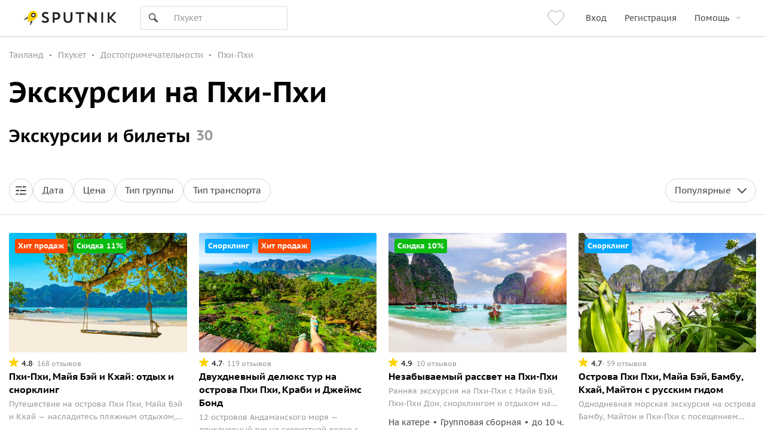

--- FILE ---
content_type: text/html; charset=utf-8
request_url: https://www.sputnik8.com/ru/phuket/sights/phi-phi
body_size: 102313
content:
<!doctype html>
<html data-n-head-ssr lang="ru" xmlns:fb="http://ogp.me/ns/fb#" data-n-head="%7B%22lang%22:%7B%22ssr%22:%22ru%22%7D,%22xmlns:fb%22:%7B%22ssr%22:%22http://ogp.me/ns/fb#%22%7D%7D">
  <head >
    <meta data-n-head="ssr" charset="utf-8"><meta data-n-head="ssr" http-equiv="Content-Type" content="text/html;charset=UTF-8"><meta data-n-head="ssr" name="viewport" content="width=device-width, initial-scale=1, minimum-scale=1, maximum-scale=1, user-scalable=no, viewport-fit=cover"><meta data-n-head="ssr" name="og:type" content="website"><meta data-n-head="ssr" name="og:url" content="https://www.sputnik8.com/ru/phuket/sights/phi-phi"><meta data-n-head="ssr" name="og:image" content="https://www.sputnik8.com/static/img/sputnik-logo-text-big-square.cfe5a2c.png"><meta data-n-head="ssr" name="yandex-verification" content="15786ce722216015"><meta data-n-head="ssr" name="mailru-verification" content="aa4f803d06488909"><meta data-n-head="ssr" name="robots" content="index, follow"><meta data-n-head="ssr" name="description" content="Приглашаем вас на острова Пхи-Пхи: экзотический архипелаг из 4 островов – забронируйте тур на нашем сайте и насладитесь прекрасными видами!"><meta data-n-head="ssr" name="og:title" content="Экскурсии на Пхи-Пхи "><title>Экскурсии на Пхи-Пхи с Пхукета – цены от $16.90</title><link data-n-head="ssr" data-hid="i18n-alt-ru" rel="alternate" href="https://www.sputnik8.com/ru/phuket/sights/phi-phi" hreflang="ru"><link data-n-head="ssr" data-hid="i18n-alt-en" rel="alternate" href="https://www.sputnik8.com/en/phuket/sights/phi-phi" hreflang="en"><link data-n-head="ssr" data-hid="i18n-xd" rel="alternate" href="https://www.sputnik8.com/ru/phuket/sights/phi-phi" hreflang="x-default"><link data-n-head="ssr" data-hid="i18n-can" rel="canonical" href="https://www.sputnik8.com/ru/phuket/sights/phi-phi"><link data-n-head="ssr" rel="icon" href="/favicon-sputnik.ico" type="image/x-icon"><script data-n-head="ssr" data-hid="newrelic-script" type="text/javascript">
;window.NREUM||(NREUM={});NREUM.init={distributed_tracing:{enabled:true},privacy:{cookies_enabled:true},ajax:{deny_list:["bam.eu01.nr-data.net"]}};

;NREUM.loader_config={accountID:"3460148",trustKey:"3460148",agentID:"538496616",licenseKey:"NRJS-b969f9464fdd0a1cf61",applicationID:"538496616"};
;NREUM.info={beacon:"bam.eu01.nr-data.net",errorBeacon:"bam.eu01.nr-data.net",licenseKey:"NRJS-b969f9464fdd0a1cf61",applicationID:"538496616",sa:1};
;/*! For license information please see nr-loader-spa-1.291.0.min.js.LICENSE.txt */
(()=>{var e,t,r={8122:(e,t,r)=>{"use strict";r.d(t,{a:()=>i});var n=r(944);function i(e,t){try{if(!e||"object"!=typeof e)return(0,n.R)(3);if(!t||"object"!=typeof t)return(0,n.R)(4);const r=Object.create(Object.getPrototypeOf(t),Object.getOwnPropertyDescriptors(t)),o=0===Object.keys(r).length?e:r;for(let a in o)if(void 0!==e[a])try{if(null===e[a]){r[a]=null;continue}Array.isArray(e[a])&&Array.isArray(t[a])?r[a]=Array.from(new Set([...e[a],...t[a]])):"object"==typeof e[a]&&"object"==typeof t[a]?r[a]=i(e[a],t[a]):r[a]=e[a]}catch(e){r[a]||(0,n.R)(1,e)}return r}catch(e){(0,n.R)(2,e)}}},2555:(e,t,r)=>{"use strict";r.d(t,{D:()=>s,f:()=>a});var n=r(384),i=r(8122);const o={beacon:n.NT.beacon,errorBeacon:n.NT.errorBeacon,licenseKey:void 0,applicationID:void 0,sa:void 0,queueTime:void 0,applicationTime:void 0,ttGuid:void 0,user:void 0,account:void 0,product:void 0,extra:void 0,jsAttributes:{},userAttributes:void 0,atts:void 0,transactionName:void 0,tNamePlain:void 0};function a(e){try{return!!e.licenseKey&&!!e.errorBeacon&&!!e.applicationID}catch(e){return!1}}const s=e=>(0,i.a)(e,o)},9324:(e,t,r)=>{"use strict";r.d(t,{F3:()=>i,Xs:()=>o,Yq:()=>a,xv:()=>n});const n="1.291.0",i="PROD",o="CDN",a="^2.0.0-alpha.18"},6154:(e,t,r)=>{"use strict";r.d(t,{A4:()=>s,OF:()=>d,RI:()=>i,WN:()=>h,bv:()=>o,gm:()=>a,lR:()=>f,m:()=>u,mw:()=>c,sb:()=>l});var n=r(1863);const i="undefined"!=typeof window&&!!window.document,o="undefined"!=typeof WorkerGlobalScope&&("undefined"!=typeof self&&self instanceof WorkerGlobalScope&&self.navigator instanceof WorkerNavigator||"undefined"!=typeof globalThis&&globalThis instanceof WorkerGlobalScope&&globalThis.navigator instanceof WorkerNavigator),a=i?window:"undefined"!=typeof WorkerGlobalScope&&("undefined"!=typeof self&&self instanceof WorkerGlobalScope&&self||"undefined"!=typeof globalThis&&globalThis instanceof WorkerGlobalScope&&globalThis),s="complete"===a?.document?.readyState,c=Boolean("hidden"===a?.document?.visibilityState),u=""+a?.location,d=/iPad|iPhone|iPod/.test(a.navigator?.userAgent),l=d&&"undefined"==typeof SharedWorker,f=(()=>{const e=a.navigator?.userAgent?.match(/Firefox[/s](d+.d+)/);return Array.isArray(e)&&e.length>=2?+e[1]:0})(),h=Date.now()-(0,n.t)()},7295:(e,t,r)=>{"use strict";r.d(t,{Xv:()=>a,gX:()=>i,iW:()=>o});var n=[];function i(e){if(!e||o(e))return!1;if(0===n.length)return!0;for(var t=0;t<n.length;t++){var r=n[t];if("*"===r.hostname)return!1;if(s(r.hostname,e.hostname)&&c(r.pathname,e.pathname))return!1}return!0}function o(e){return void 0===e.hostname}function a(e){if(n=[],e&&e.length)for(var t=0;t<e.length;t++){let r=e[t];if(!r)continue;0===r.indexOf("http://")?r=r.substring(7):0===r.indexOf("https://")&&(r=r.substring(8));const i=r.indexOf("/");let o,a;i>0?(o=r.substring(0,i),a=r.substring(i)):(o=r,a="");let[s]=o.split(":");n.push({hostname:s,pathname:a})}}function s(e,t){return!(e.length>t.length)&&t.indexOf(e)===t.length-e.length}function c(e,t){return 0===e.indexOf("/")&&(e=e.substring(1)),0===t.indexOf("/")&&(t=t.substring(1)),""===e||e===t}},3241:(e,t,r)=>{"use strict";r.d(t,{W:()=>o});var n=r(6154);const i="newrelic";function o(e={}){try{n.gm.dispatchEvent(new CustomEvent(i,{detail:e}))}catch(e){}}},1687:(e,t,r)=>{"use strict";r.d(t,{Ak:()=>c,Ze:()=>l,x3:()=>u});var n=r(7836),i=r(3606),o=r(860),a=r(2646);const s={};function c(e,t){const r={staged:!1,priority:o.P3[t]||0};d(e),s[e].get(t)||s[e].set(t,r)}function u(e,t){e&&s[e]&&(s[e].get(t)&&s[e].delete(t),h(e,t,!1),s[e].size&&f(e))}function d(e){if(!e)throw new Error("agentIdentifier required");s[e]||(s[e]=new Map)}function l(e="",t="feature",r=!1){if(d(e),!e||!s[e].get(t)||r)return h(e,t);s[e].get(t).staged=!0,f(e)}function f(e){const t=Array.from(s[e]);t.every((([e,t])=>t.staged))&&(t.sort(((e,t)=>e[1].priority-t[1].priority)),t.forEach((([t])=>{s[e].delete(t),h(e,t)})))}function h(e,t,r=!0){const o=e?n.ee.get(e):n.ee,s=i.i.handlers;if(!o.aborted&&o.backlog&&s){if(r){const e=o.backlog[t],r=s[t];if(r){for(let t=0;e&&t<e.length;++t)p(e[t],r);Object.entries(r).forEach((([e,t])=>{Object.values(t||{}).forEach((t=>{t[0]?.on&&t[0]?.context()instanceof a.y&&t[0].on(e,t[1])}))}))}}o.isolatedBacklog||delete s[t],o.backlog[t]=null,o.emit("drain-"+t,[])}}function p(e,t){var r=e[1];Object.values(t[r]||{}).forEach((t=>{var r=e[0];if(t[0]===r){var n=t[1],i=e[3],o=e[2];n.apply(i,o)}}))}},7836:(e,t,r)=>{"use strict";r.d(t,{P:()=>s,ee:()=>c});var n=r(384),i=r(8990),o=r(2646),a=r(5607);const s="nr@context:".concat(a.W),c=function e(t,r){var n={},a={},d={},l=!1;try{l=16===r.length&&u.initializedAgents?.[r]?.runtime.isolatedBacklog}catch(e){}var f={on:p,addEventListener:p,removeEventListener:function(e,t){var r=n[e];if(!r)return;for(var i=0;i<r.length;i++)r[i]===t&&r.splice(i,1)},emit:function(e,r,n,i,o){!1!==o&&(o=!0);if(c.aborted&&!i)return;t&&o&&t.emit(e,r,n);for(var s=h(n),u=g(e),d=u.length,l=0;l<d;l++)u[l].apply(s,r);var p=v()[a[e]];p&&p.push([f,e,r,s]);return s},get:m,listeners:g,context:h,buffer:function(e,t){const r=v();if(t=t||"feature",f.aborted)return;Object.entries(e||{}).forEach((([e,n])=>{a[n]=t,t in r||(r[t]=[])}))},abort:function(){f._aborted=!0,Object.keys(f.backlog).forEach((e=>{delete f.backlog[e]}))},isBuffering:function(e){return!!v()[a[e]]},debugId:r,backlog:l?{}:t&&"object"==typeof t.backlog?t.backlog:{},isolatedBacklog:l};return Object.defineProperty(f,"aborted",{get:()=>{let e=f._aborted||!1;return e||(t&&(e=t.aborted),e)}}),f;function h(e){return e&&e instanceof o.y?e:e?(0,i.I)(e,s,(()=>new o.y(s))):new o.y(s)}function p(e,t){n[e]=g(e).concat(t)}function g(e){return n[e]||[]}function m(t){return d[t]=d[t]||e(f,t)}function v(){return f.backlog}}(void 0,"globalEE"),u=(0,n.Zm)();u.ee||(u.ee=c)},2646:(e,t,r)=>{"use strict";r.d(t,{y:()=>n});class n{constructor(e){this.contextId=e}}},9908:(e,t,r)=>{"use strict";r.d(t,{d:()=>n,p:()=>i});var n=r(7836).ee.get("handle");function i(e,t,r,i,o){o?(o.buffer([e],i),o.emit(e,t,r)):(n.buffer([e],i),n.emit(e,t,r))}},3606:(e,t,r)=>{"use strict";r.d(t,{i:()=>o});var n=r(9908);o.on=a;var i=o.handlers={};function o(e,t,r,o){a(o||n.d,i,e,t,r)}function a(e,t,r,i,o){o||(o="feature"),e||(e=n.d);var a=t[o]=t[o]||{};(a[r]=a[r]||[]).push([e,i])}},3878:(e,t,r)=>{"use strict";function n(e,t){return{capture:e,passive:!1,signal:t}}function i(e,t,r=!1,i){window.addEventListener(e,t,n(r,i))}function o(e,t,r=!1,i){document.addEventListener(e,t,n(r,i))}r.d(t,{DD:()=>o,jT:()=>n,sp:()=>i})},5607:(e,t,r)=>{"use strict";r.d(t,{W:()=>n});const n=(0,r(9566).bz)()},9566:(e,t,r)=>{"use strict";r.d(t,{LA:()=>s,ZF:()=>c,bz:()=>a,el:()=>u});var n=r(6154);const i="xxxxxxxx-xxxx-4xxx-yxxx-xxxxxxxxxxxx";function o(e,t){return e?15&e[t]:16*Math.random()|0}function a(){const e=n.gm?.crypto||n.gm?.msCrypto;let t,r=0;return e&&e.getRandomValues&&(t=e.getRandomValues(new Uint8Array(30))),i.split("").map((e=>"x"===e?o(t,r++).toString(16):"y"===e?(3&o()|8).toString(16):e)).join("")}function s(e){const t=n.gm?.crypto||n.gm?.msCrypto;let r,i=0;t&&t.getRandomValues&&(r=t.getRandomValues(new Uint8Array(e)));const a=[];for(var s=0;s<e;s++)a.push(o(r,i++).toString(16));return a.join("")}function c(){return s(16)}function u(){return s(32)}},2614:(e,t,r)=>{"use strict";r.d(t,{BB:()=>a,H3:()=>n,g:()=>u,iL:()=>c,tS:()=>s,uh:()=>i,wk:()=>o});const n="NRBA",i="SESSION",o=144e5,a=18e5,s={STARTED:"session-started",PAUSE:"session-pause",RESET:"session-reset",RESUME:"session-resume",UPDATE:"session-update"},c={SAME_TAB:"same-tab",CROSS_TAB:"cross-tab"},u={OFF:0,FULL:1,ERROR:2}},1863:(e,t,r)=>{"use strict";function n(){return Math.floor(performance.now())}r.d(t,{t:()=>n})},7485:(e,t,r)=>{"use strict";r.d(t,{D:()=>i});var n=r(6154);function i(e){if(0===(e||"").indexOf("data:"))return{protocol:"data"};try{const t=new URL(e,location.href),r={port:t.port,hostname:t.hostname,pathname:t.pathname,search:t.search,protocol:t.protocol.slice(0,t.protocol.indexOf(":")),sameOrigin:t.protocol===n.gm?.location?.protocol&&t.host===n.gm?.location?.host};return r.port&&""!==r.port||("http:"===t.protocol&&(r.port="80"),"https:"===t.protocol&&(r.port="443")),r.pathname&&""!==r.pathname?r.pathname.startsWith("/")||(r.pathname="/".concat(r.pathname)):r.pathname="/",r}catch(e){return{}}}},944:(e,t,r)=>{"use strict";r.d(t,{R:()=>i});var n=r(3241);function i(e,t){"function"==typeof console.debug&&(console.debug("New Relic Warning: https://github.com/newrelic/newrelic-browser-agent/blob/main/docs/warning-codes.md#".concat(e),t),(0,n.W)({agentIdentifier:null,drained:null,type:"data",name:"warn",feature:"warn",data:{code:e,secondary:t}}))}},5701:(e,t,r)=>{"use strict";r.d(t,{B:()=>o,t:()=>a});var n=r(3241);const i=new Set,o={};function a(e,t){const r=t.agentIdentifier;o[r]??={},e&&"object"==typeof e&&(i.has(r)||(t.ee.emit("rumresp",[e]),o[r]=e,i.add(r),(0,n.W)({agentIdentifier:r,loaded:!0,drained:!0,type:"lifecycle",name:"load",feature:void 0,data:e})))}},8990:(e,t,r)=>{"use strict";r.d(t,{I:()=>i});var n=Object.prototype.hasOwnProperty;function i(e,t,r){if(n.call(e,t))return e[t];var i=r();if(Object.defineProperty&&Object.keys)try{return Object.defineProperty(e,t,{value:i,writable:!0,enumerable:!1}),i}catch(e){}return e[t]=i,i}},6389:(e,t,r)=>{"use strict";function n(e,t=500,r={}){const n=r?.leading||!1;let i;return(...r)=>{n&&void 0===i&&(e.apply(this,r),i=setTimeout((()=>{i=clearTimeout(i)}),t)),n||(clearTimeout(i),i=setTimeout((()=>{e.apply(this,r)}),t))}}function i(e){let t=!1;return(...r)=>{t||(t=!0,e.apply(this,r))}}r.d(t,{J:()=>i,s:()=>n})},3304:(e,t,r)=>{"use strict";r.d(t,{A:()=>o});var n=r(7836);const i=()=>{const e=new WeakSet;return(t,r)=>{if("object"==typeof r&&null!==r){if(e.has(r))return;e.add(r)}return r}};function o(e){try{return JSON.stringify(e,i())??""}catch(e){try{n.ee.emit("internal-error",[e])}catch(e){}return""}}},3496:(e,t,r)=>{"use strict";function n(e){return!e||!(!e.licenseKey||!e.applicationID)}function i(e,t){return!e||e.licenseKey===t.info.licenseKey&&e.applicationID===t.info.applicationID}r.d(t,{A:()=>i,I:()=>n})},5289:(e,t,r)=>{"use strict";r.d(t,{GG:()=>o,sB:()=>a});var n=r(3878);function i(){return"undefined"==typeof document||"complete"===document.readyState}function o(e,t){if(i())return e();(0,n.sp)("load",e,t)}function a(e){if(i())return e();(0,n.DD)("DOMContentLoaded",e)}},384:(e,t,r)=>{"use strict";r.d(t,{NT:()=>o,US:()=>u,Zm:()=>a,bQ:()=>c,dV:()=>s,pV:()=>d});var n=r(6154),i=r(1863);const o={beacon:"bam.nr-data.net",errorBeacon:"bam.nr-data.net"};function a(){return n.gm.NREUM||(n.gm.NREUM={}),void 0===n.gm.newrelic&&(n.gm.newrelic=n.gm.NREUM),n.gm.NREUM}function s(){let e=a();return e.o||(e.o={ST:n.gm.setTimeout,SI:n.gm.setImmediate,CT:n.gm.clearTimeout,XHR:n.gm.XMLHttpRequest,REQ:n.gm.Request,EV:n.gm.Event,PR:n.gm.Promise,MO:n.gm.MutationObserver,FETCH:n.gm.fetch,WS:n.gm.WebSocket}),e}function c(e,t){let r=a();r.initializedAgents??={},t.initializedAt={ms:(0,i.t)(),date:new Date},r.initializedAgents[e]=t}function u(e,t){a()[e]=t}function d(){return function(){let e=a();const t=e.info||{};e.info={beacon:o.beacon,errorBeacon:o.errorBeacon,...t}}(),function(){let e=a();const t=e.init||{};e.init={...t}}(),s(),function(){let e=a();const t=e.loader_config||{};e.loader_config={...t}}(),a()}},2843:(e,t,r)=>{"use strict";r.d(t,{u:()=>i});var n=r(3878);function i(e,t=!1,r,i){(0,n.DD)("visibilitychange",(function(){if(t)return void("hidden"===document.visibilityState&&e());e(document.visibilityState)}),r,i)}},8139:(e,t,r)=>{"use strict";r.d(t,{u:()=>f});var n=r(7836),i=r(3434),o=r(8990),a=r(6154);const s={},c=a.gm.XMLHttpRequest,u="addEventListener",d="removeEventListener",l="nr@wrapped:".concat(n.P);function f(e){var t=function(e){return(e||n.ee).get("events")}(e);if(s[t.debugId]++)return t;s[t.debugId]=1;var r=(0,i.YM)(t,!0);function f(e){r.inPlace(e,[u,d],"-",p)}function p(e,t){return e[1]}return"getPrototypeOf"in Object&&(a.RI&&h(document,f),c&&h(c.prototype,f),h(a.gm,f)),t.on(u+"-start",(function(e,t){var n=e[1];if(null!==n&&("function"==typeof n||"object"==typeof n)){var i=(0,o.I)(n,l,(function(){var e={object:function(){if("function"!=typeof n.handleEvent)return;return n.handleEvent.apply(n,arguments)},function:n}[typeof n];return e?r(e,"fn-",null,e.name||"anonymous"):n}));this.wrapped=e[1]=i}})),t.on(d+"-start",(function(e){e[1]=this.wrapped||e[1]})),t}function h(e,t,...r){let n=e;for(;"object"==typeof n&&!Object.prototype.hasOwnProperty.call(n,u);)n=Object.getPrototypeOf(n);n&&t(n,...r)}},3434:(e,t,r)=>{"use strict";r.d(t,{Jt:()=>o,YM:()=>c});var n=r(7836),i=r(5607);const o="nr@original:".concat(i.W);var a=Object.prototype.hasOwnProperty,s=!1;function c(e,t){return e||(e=n.ee),r.inPlace=function(e,t,n,i,o){n||(n="");const a="-"===n.charAt(0);for(let s=0;s<t.length;s++){const c=t[s],u=e[c];d(u)||(e[c]=r(u,a?c+n:n,i,c,o))}},r.flag=o,r;function r(t,r,n,s,c){return d(t)?t:(r||(r=""),nrWrapper[o]=t,function(e,t,r){if(Object.defineProperty&&Object.keys)try{return Object.keys(e).forEach((function(r){Object.defineProperty(t,r,{get:function(){return e[r]},set:function(t){return e[r]=t,t}})})),t}catch(e){u([e],r)}for(var n in e)a.call(e,n)&&(t[n]=e[n])}(t,nrWrapper,e),nrWrapper);function nrWrapper(){var o,a,d,l;try{a=this,o=[...arguments],d="function"==typeof n?n(o,a):n||{}}catch(t){u([t,"",[o,a,s],d],e)}i(r+"start",[o,a,s],d,c);try{return l=t.apply(a,o)}catch(e){throw i(r+"err",[o,a,e],d,c),e}finally{i(r+"end",[o,a,l],d,c)}}}function i(r,n,i,o){if(!s||t){var a=s;s=!0;try{e.emit(r,n,i,t,o)}catch(t){u([t,r,n,i],e)}s=a}}}function u(e,t){t||(t=n.ee);try{t.emit("internal-error",e)}catch(e){}}function d(e){return!(e&&"function"==typeof e&&e.apply&&!e[o])}},9300:(e,t,r)=>{"use strict";r.d(t,{T:()=>n});const n=r(860).K7.ajax},3333:(e,t,r)=>{"use strict";r.d(t,{$v:()=>u,TZ:()=>n,Zp:()=>i,kd:()=>c,mq:()=>s,nf:()=>a,qN:()=>o});const n=r(860).K7.genericEvents,i=["auxclick","click","copy","keydown","paste","scrollend"],o=["focus","blur"],a=4,s=1e3,c=["PageAction","UserAction","BrowserPerformance"],u={MARKS:"experimental.marks",MEASURES:"experimental.measures",RESOURCES:"experimental.resources"}},6774:(e,t,r)=>{"use strict";r.d(t,{T:()=>n});const n=r(860).K7.jserrors},993:(e,t,r)=>{"use strict";r.d(t,{A$:()=>o,ET:()=>a,TZ:()=>s,p_:()=>i});var n=r(860);const i={ERROR:"ERROR",WARN:"WARN",INFO:"INFO",DEBUG:"DEBUG",TRACE:"TRACE"},o={OFF:0,ERROR:1,WARN:2,INFO:3,DEBUG:4,TRACE:5},a="log",s=n.K7.logging},3785:(e,t,r)=>{"use strict";r.d(t,{R:()=>c,b:()=>u});var n=r(9908),i=r(1863),o=r(860),a=r(8154),s=r(993);function c(e,t,r={},c=s.p_.INFO,u,d=(0,i.t)()){(0,n.p)(a.xV,["API/logging/".concat(c.toLowerCase(),"/called")],void 0,o.K7.metrics,e),(0,n.p)(s.ET,[d,t,r,c,u],void 0,o.K7.logging,e)}function u(e){return"string"==typeof e&&Object.values(s.p_).some((t=>t===e.toUpperCase().trim()))}},8154:(e,t,r)=>{"use strict";r.d(t,{z_:()=>o,XG:()=>s,TZ:()=>n,rs:()=>i,xV:()=>a});r(6154),r(9566),r(384);const n=r(860).K7.metrics,i="sm",o="cm",a="storeSupportabilityMetrics",s="storeEventMetrics"},6630:(e,t,r)=>{"use strict";r.d(t,{T:()=>n});const n=r(860).K7.pageViewEvent},782:(e,t,r)=>{"use strict";r.d(t,{T:()=>n});const n=r(860).K7.pageViewTiming},6344:(e,t,r)=>{"use strict";r.d(t,{BB:()=>d,G4:()=>o,Qb:()=>l,TZ:()=>i,Ug:()=>a,_s:()=>s,bc:()=>u,yP:()=>c});var n=r(2614);const i=r(860).K7.sessionReplay,o={RECORD:"recordReplay",PAUSE:"pauseReplay",ERROR_DURING_REPLAY:"errorDuringReplay"},a=.12,s={DomContentLoaded:0,Load:1,FullSnapshot:2,IncrementalSnapshot:3,Meta:4,Custom:5},c={[n.g.ERROR]:15e3,[n.g.FULL]:3e5,[n.g.OFF]:0},u={RESET:{message:"Session was reset",sm:"Reset"},IMPORT:{message:"Recorder failed to import",sm:"Import"},TOO_MANY:{message:"429: Too Many Requests",sm:"Too-Many"},TOO_BIG:{message:"Payload was too large",sm:"Too-Big"},CROSS_TAB:{message:"Session Entity was set to OFF on another tab",sm:"Cross-Tab"},ENTITLEMENTS:{message:"Session Replay is not allowed and will not be started",sm:"Entitlement"}},d=5e3,l={API:"api"}},5270:(e,t,r)=>{"use strict";r.d(t,{Aw:()=>s,CT:()=>c,SR:()=>a,rF:()=>u});var n=r(384),i=r(7767),o=r(6154);function a(e){return!!(0,n.dV)().o.MO&&(0,i.V)(e)&&!0===e?.session_trace.enabled}function s(e){return!0===e?.session_replay.preload&&a(e)}function c(e,t){const r=t.correctAbsoluteTimestamp(e);return{originalTimestamp:e,correctedTimestamp:r,timestampDiff:e-r,originTime:o.WN,correctedOriginTime:t.correctedOriginTime,originTimeDiff:Math.floor(o.WN-t.correctedOriginTime)}}function u(e,t){try{if("string"==typeof t?.type){if("password"===t.type.toLowerCase())return"*".repeat(e?.length||0);if(void 0!==t?.dataset?.nrUnmask||t?.classList?.contains("nr-unmask"))return e}}catch(e){}return"string"==typeof e?e.replace(/[S]/g,"*"):"*".repeat(e?.length||0)}},3738:(e,t,r)=>{"use strict";r.d(t,{He:()=>i,Kp:()=>s,Lc:()=>u,Rz:()=>d,TZ:()=>n,bD:()=>o,d3:()=>a,jx:()=>l,uP:()=>c});const n=r(860).K7.sessionTrace,i="bstResource",o="resource",a="-start",s="-end",c="fn"+a,u="fn"+s,d="pushState",l=1e3},3962:(e,t,r)=>{"use strict";r.d(t,{AM:()=>o,O2:()=>c,Qu:()=>u,TZ:()=>s,ih:()=>d,pP:()=>a,tC:()=>i});var n=r(860);const i=["click","keydown","submit","popstate"],o="api",a="initialPageLoad",s=n.K7.softNav,c={INITIAL_PAGE_LOAD:"",ROUTE_CHANGE:1,UNSPECIFIED:2},u={INTERACTION:1,AJAX:2,CUSTOM_END:3,CUSTOM_TRACER:4},d={IP:"in progress",FIN:"finished",CAN:"cancelled"}},7378:(e,t,r)=>{"use strict";r.d(t,{$p:()=>x,BR:()=>b,Kp:()=>w,L3:()=>y,Lc:()=>c,NC:()=>o,SG:()=>d,TZ:()=>i,U6:()=>p,UT:()=>m,d3:()=>R,dT:()=>f,e5:()=>A,gx:()=>v,l9:()=>l,oW:()=>h,op:()=>g,rw:()=>u,tH:()=>E,uP:()=>s,wW:()=>T,xq:()=>a});var n=r(384);const i=r(860).K7.spa,o=["click","submit","keypress","keydown","keyup","change"],a=999,s="fn-start",c="fn-end",u="cb-start",d="api-ixn-",l="remaining",f="interaction",h="spaNode",p="jsonpNode",g="fetch-start",m="fetch-done",v="fetch-body-",b="jsonp-end",y=(0,n.dV)().o.ST,R="-start",w="-end",x="-body",T="cb"+w,A="jsTime",E="fetch"},4234:(e,t,r)=>{"use strict";r.d(t,{W:()=>o});var n=r(7836),i=r(1687);class o{constructor(e,t){this.agentIdentifier=e,this.ee=n.ee.get(e),this.featureName=t,this.blocked=!1}deregisterDrain(){(0,i.x3)(this.agentIdentifier,this.featureName)}}},7767:(e,t,r)=>{"use strict";r.d(t,{V:()=>i});var n=r(6154);const i=e=>n.RI&&!0===e?.privacy.cookies_enabled},1741:(e,t,r)=>{"use strict";r.d(t,{W:()=>o});var n=r(944),i=r(4261);class o{#e(e,...t){if(this[e]!==o.prototype[e])return this[e](...t);(0,n.R)(35,e)}addPageAction(e,t){return this.#e(i.hG,e,t)}register(e){return this.#e(i.eY,e)}recordCustomEvent(e,t){return this.#e(i.fF,e,t)}setPageViewName(e,t){return this.#e(i.Fw,e,t)}setCustomAttribute(e,t,r){return this.#e(i.cD,e,t,r)}noticeError(e,t){return this.#e(i.o5,e,t)}setUserId(e){return this.#e(i.Dl,e)}setApplicationVersion(e){return this.#e(i.nb,e)}setErrorHandler(e){return this.#e(i.bt,e)}addRelease(e,t){return this.#e(i.k6,e,t)}log(e,t){return this.#e(i.$9,e,t)}start(){return this.#e(i.d3)}finished(e){return this.#e(i.BL,e)}recordReplay(){return this.#e(i.CH)}pauseReplay(){return this.#e(i.Tb)}addToTrace(e){return this.#e(i.U2,e)}setCurrentRouteName(e){return this.#e(i.PA,e)}interaction(){return this.#e(i.dT)}wrapLogger(e,t,r){return this.#e(i.Wb,e,t,r)}measure(e,t){return this.#e(i.V1,e,t)}}},4261:(e,t,r)=>{"use strict";r.d(t,{$9:()=>d,BL:()=>c,CH:()=>p,Dl:()=>w,Fw:()=>R,PA:()=>v,Pl:()=>n,Tb:()=>f,U2:()=>a,V1:()=>A,Wb:()=>T,bt:()=>y,cD:()=>b,d3:()=>x,dT:()=>u,eY:()=>g,fF:()=>h,hG:()=>o,hw:()=>i,k6:()=>s,nb:()=>m,o5:()=>l});const n="api-",i=n+"ixn-",o="addPageAction",a="addToTrace",s="addRelease",c="finished",u="interaction",d="log",l="noticeError",f="pauseReplay",h="recordCustomEvent",p="recordReplay",g="register",m="setApplicationVersion",v="setCurrentRouteName",b="setCustomAttribute",y="setErrorHandler",R="setPageViewName",w="setUserId",x="start",T="wrapLogger",A="measure"},5205:(e,t,r)=>{"use strict";r.d(t,{j:()=>S});var n=r(384),i=r(1741);var o=r(2555),a=r(3333);const s=e=>{if(!e||"string"!=typeof e)return!1;try{document.createDocumentFragment().querySelector(e)}catch{return!1}return!0};var c=r(2614),u=r(944),d=r(8122);const l="[data-nr-mask]",f=e=>(0,d.a)(e,(()=>{const e={feature_flags:[],experimental:{marks:!1,measures:!1,resources:!1},mask_selector:"*",block_selector:"[data-nr-block]",mask_input_options:{color:!1,date:!1,"datetime-local":!1,email:!1,month:!1,number:!1,range:!1,search:!1,tel:!1,text:!1,time:!1,url:!1,week:!1,textarea:!1,select:!1,password:!0}};return{ajax:{deny_list:void 0,block_internal:!0,enabled:!0,autoStart:!0},api:{allow_registered_children:!0,duplicate_registered_data:!1},distributed_tracing:{enabled:void 0,exclude_newrelic_header:void 0,cors_use_newrelic_header:void 0,cors_use_tracecontext_headers:void 0,allowed_origins:void 0},get feature_flags(){return e.feature_flags},set feature_flags(t){e.feature_flags=t},generic_events:{enabled:!0,autoStart:!0},harvest:{interval:30},jserrors:{enabled:!0,autoStart:!0},logging:{enabled:!0,autoStart:!0},metrics:{enabled:!0,autoStart:!0},obfuscate:void 0,page_action:{enabled:!0},page_view_event:{enabled:!0,autoStart:!0},page_view_timing:{enabled:!0,autoStart:!0},performance:{get capture_marks(){return e.feature_flags.includes(a.$v.MARKS)||e.experimental.marks},set capture_marks(t){e.experimental.marks=t},get capture_measures(){return e.feature_flags.includes(a.$v.MEASURES)||e.experimental.measures},set capture_measures(t){e.experimental.measures=t},capture_detail:!0,resources:{get enabled(){return e.feature_flags.includes(a.$v.RESOURCES)||e.experimental.resources},set enabled(t){e.experimental.resources=t},asset_types:[],first_party_domains:[],ignore_newrelic:!0}},privacy:{cookies_enabled:!0},proxy:{assets:void 0,beacon:void 0},session:{expiresMs:c.wk,inactiveMs:c.BB},session_replay:{autoStart:!0,enabled:!1,preload:!1,sampling_rate:10,error_sampling_rate:100,collect_fonts:!1,inline_images:!1,fix_stylesheets:!0,mask_all_inputs:!0,get mask_text_selector(){return e.mask_selector},set mask_text_selector(t){s(t)?e.mask_selector="".concat(t,",").concat(l):""===t||null===t?e.mask_selector=l:(0,u.R)(5,t)},get block_class(){return"nr-block"},get ignore_class(){return"nr-ignore"},get mask_text_class(){return"nr-mask"},get block_selector(){return e.block_selector},set block_selector(t){s(t)?e.block_selector+=",".concat(t):""!==t&&(0,u.R)(6,t)},get mask_input_options(){return e.mask_input_options},set mask_input_options(t){t&&"object"==typeof t?e.mask_input_options={...t,password:!0}:(0,u.R)(7,t)}},session_trace:{enabled:!0,autoStart:!0},soft_navigations:{enabled:!0,autoStart:!0},spa:{enabled:!0,autoStart:!0},ssl:void 0,user_actions:{enabled:!0,elementAttributes:["id","className","tagName","type"]}}})());var h=r(6154),p=r(9324);let g=0;const m={buildEnv:p.F3,distMethod:p.Xs,version:p.xv,originTime:h.WN},v={appMetadata:{},customTransaction:void 0,denyList:void 0,disabled:!1,entityManager:void 0,harvester:void 0,isolatedBacklog:!1,isRecording:!1,loaderType:void 0,maxBytes:3e4,obfuscator:void 0,onerror:void 0,ptid:void 0,releaseIds:{},session:void 0,timeKeeper:void 0,get harvestCount(){return++g}},b=e=>{const t=(0,d.a)(e,v),r=Object.keys(m).reduce(((e,t)=>(e[t]={value:m[t],writable:!1,configurable:!0,enumerable:!0},e)),{});return Object.defineProperties(t,r)};var y=r(5701);const R=e=>{const t=e.startsWith("http");e+="/",r.p=t?e:"https://"+e};var w=r(7836),x=r(3241);const T={accountID:void 0,trustKey:void 0,agentID:void 0,licenseKey:void 0,applicationID:void 0,xpid:void 0},A=e=>(0,d.a)(e,T),E=new Set;function S(e,t={},r,a){let{init:s,info:c,loader_config:u,runtime:d={},exposed:l=!0}=t;if(!c){const e=(0,n.pV)();s=e.init,c=e.info,u=e.loader_config}e.init=f(s||{}),e.loader_config=A(u||{}),c.jsAttributes??={},h.bv&&(c.jsAttributes.isWorker=!0),e.info=(0,o.D)(c);const p=e.init,g=[c.beacon,c.errorBeacon];E.has(e.agentIdentifier)||(p.proxy.assets&&(R(p.proxy.assets),g.push(p.proxy.assets)),p.proxy.beacon&&g.push(p.proxy.beacon),function(e){const t=(0,n.pV)();Object.getOwnPropertyNames(i.W.prototype).forEach((r=>{const n=i.W.prototype[r];if("function"!=typeof n||"constructor"===n)return;let o=t[r];e[r]&&!1!==e.exposed&&"micro-agent"!==e.runtime?.loaderType&&(t[r]=(...t)=>{const n=e[r](...t);return o?o(...t):n})}))}(e),(0,n.US)("activatedFeatures",y.B),e.runSoftNavOverSpa&&=!0===p.soft_navigations.enabled&&p.feature_flags.includes("soft_nav")),d.denyList=[...p.ajax.deny_list||[],...p.ajax.block_internal?g:[]],d.ptid=e.agentIdentifier,d.loaderType=r,e.runtime=b(d),E.has(e.agentIdentifier)||(e.ee=w.ee.get(e.agentIdentifier),e.exposed=l,(0,x.W)({agentIdentifier:e.agentIdentifier,drained:!!y.B?.[e.agentIdentifier],type:"lifecycle",name:"initialize",feature:void 0,data:e.config})),E.add(e.agentIdentifier)}},8374:(e,t,r)=>{r.nc=(()=>{try{return document?.currentScript?.nonce}catch(e){}return""})()},860:(e,t,r)=>{"use strict";r.d(t,{$J:()=>d,K7:()=>c,P3:()=>u,XX:()=>i,Yy:()=>s,df:()=>o,qY:()=>n,v4:()=>a});const n="events",i="jserrors",o="browser/blobs",a="rum",s="browser/logs",c={ajax:"ajax",genericEvents:"generic_events",jserrors:i,logging:"logging",metrics:"metrics",pageAction:"page_action",pageViewEvent:"page_view_event",pageViewTiming:"page_view_timing",sessionReplay:"session_replay",sessionTrace:"session_trace",softNav:"soft_navigations",spa:"spa"},u={[c.pageViewEvent]:1,[c.pageViewTiming]:2,[c.metrics]:3,[c.jserrors]:4,[c.spa]:5,[c.ajax]:6,[c.sessionTrace]:7,[c.softNav]:8,[c.sessionReplay]:9,[c.logging]:10,[c.genericEvents]:11},d={[c.pageViewEvent]:a,[c.pageViewTiming]:n,[c.ajax]:n,[c.spa]:n,[c.softNav]:n,[c.metrics]:i,[c.jserrors]:i,[c.sessionTrace]:o,[c.sessionReplay]:o,[c.logging]:s,[c.genericEvents]:"ins"}}},n={};function i(e){var t=n[e];if(void 0!==t)return t.exports;var o=n[e]={exports:{}};return r[e](o,o.exports,i),o.exports}i.m=r,i.d=(e,t)=>{for(var r in t)i.o(t,r)&&!i.o(e,r)&&Object.defineProperty(e,r,{enumerable:!0,get:t[r]})},i.f={},i.e=e=>Promise.all(Object.keys(i.f).reduce(((t,r)=>(i.f[r](e,t),t)),[])),i.u=e=>({212:"nr-spa-compressor",249:"nr-spa-recorder",478:"nr-spa"}[e]+"-1.291.0.min.js"),i.o=(e,t)=>Object.prototype.hasOwnProperty.call(e,t),e={},t="NRBA-1.291.0.PROD:",i.l=(r,n,o,a)=>{if(e[r])e[r].push(n);else{var s,c;if(void 0!==o)for(var u=document.getElementsByTagName("script"),d=0;d<u.length;d++){var l=u[d];if(l.getAttribute("src")==r||l.getAttribute("data-webpack")==t+o){s=l;break}}if(!s){c=!0;var f={478:"sha512-qhYmf6shPnSinz5VJ8c+/nqwM0fPlBJHZwpFQjXvtV1ZvFV2HsegbrhJ9qzJ7AwAULfDvgEboflkT5had5EdvQ==",249:"sha512-x+ISkB1RKrWE4/Ot9t7KKPt5aq/KSmxcvkko8kak5aBL+cI12ZOsLpQrVLTZk+CWk3hHrQwgm8YEmIoM/rvl4w==",212:"sha512-lQsFHSNocGzvem9+Gz/aHEr2QKzlgQEwTxJDsBpzZFwRokit/IVFWzKe/jP7LENep5Hzw6ub2qXPE9V7qTDBLw=="};(s=document.createElement("script")).charset="utf-8",s.timeout=120,i.nc&&s.setAttribute("nonce",i.nc),s.setAttribute("data-webpack",t+o),s.src=r,0!==s.src.indexOf(window.location.origin+"/")&&(s.crossOrigin="anonymous"),f[a]&&(s.integrity=f[a])}e[r]=[n];var h=(t,n)=>{s.onerror=s.onload=null,clearTimeout(p);var i=e[r];if(delete e[r],s.parentNode&&s.parentNode.removeChild(s),i&&i.forEach((e=>e(n))),t)return t(n)},p=setTimeout(h.bind(null,void 0,{type:"timeout",target:s}),12e4);s.onerror=h.bind(null,s.onerror),s.onload=h.bind(null,s.onload),c&&document.head.appendChild(s)}},i.r=e=>{"undefined"!=typeof Symbol&&Symbol.toStringTag&&Object.defineProperty(e,Symbol.toStringTag,{value:"Module"}),Object.defineProperty(e,"__esModule",{value:!0})},i.p="https://js-agent.newrelic.com/",(()=>{var e={38:0,788:0};i.f.j=(t,r)=>{var n=i.o(e,t)?e[t]:void 0;if(0!==n)if(n)r.push(n[2]);else{var o=new Promise(((r,i)=>n=e[t]=[r,i]));r.push(n[2]=o);var a=i.p+i.u(t),s=new Error;i.l(a,(r=>{if(i.o(e,t)&&(0!==(n=e[t])&&(e[t]=void 0),n)){var o=r&&("load"===r.type?"missing":r.type),a=r&&r.target&&r.target.src;s.message="Loading chunk "+t+" failed.("+o+": "+a+")",s.name="ChunkLoadError",s.type=o,s.request=a,n[1](s)}}),"chunk-"+t,t)}};var t=(t,r)=>{var n,o,[a,s,c]=r,u=0;if(a.some((t=>0!==e[t]))){for(n in s)i.o(s,n)&&(i.m[n]=s[n]);if(c)c(i)}for(t&&t(r);u<a.length;u++)o=a[u],i.o(e,o)&&e[o]&&e[o][0](),e[o]=0},r=self["webpackChunk:NRBA-1.291.0.PROD"]=self["webpackChunk:NRBA-1.291.0.PROD"]||[];r.forEach(t.bind(null,0)),r.push=t.bind(null,r.push.bind(r))})(),(()=>{"use strict";i(8374);var e=i(9566),t=i(1741);class r extends t.W{agentIdentifier=(0,e.LA)(16)}var n=i(860);const o=Object.values(n.K7);var a=i(5205);var s=i(9908),c=i(1863),u=i(4261),d=i(3241),l=i(944),f=i(5701),h=i(8154);function p(e,t,i,o){const a=o||i;!a||a[e]&&a[e]!==r.prototype[e]||(a[e]=function(){(0,s.p)(h.xV,["API/"+e+"/called"],void 0,n.K7.metrics,i.ee),(0,d.W)({agentIdentifier:i.agentIdentifier,drained:!!f.B?.[i.agentIdentifier],type:"data",name:"api",feature:u.Pl+e,data:{}});try{return t.apply(this,arguments)}catch(e){(0,l.R)(23,e)}})}function g(e,t,r,n,i){const o=e.info;null===r?delete o.jsAttributes[t]:o.jsAttributes[t]=r,(i||null===r)&&(0,s.p)(u.Pl+n,[(0,c.t)(),t,r],void 0,"session",e.ee)}var m=i(1687),v=i(4234),b=i(5289),y=i(6154),R=i(5270),w=i(7767),x=i(6389);class T extends v.W{constructor(e,t){super(e.agentIdentifier,t),this.abortHandler=void 0,this.featAggregate=void 0,this.onAggregateImported=void 0,this.deferred=Promise.resolve(),!1===e.init[this.featureName].autoStart?this.deferred=new Promise(((t,r)=>{this.ee.on("manual-start-all",(0,x.J)((()=>{(0,m.Ak)(e.agentIdentifier,this.featureName),t()})))})):(0,m.Ak)(e.agentIdentifier,t)}importAggregator(e,t,r={}){if(this.featAggregate)return;let o;this.onAggregateImported=new Promise((e=>{o=e}));const a=async()=>{let a;await this.deferred;try{if((0,w.V)(e.init)){const{setupAgentSession:t}=await i.e(478).then(i.bind(i,6526));a=t(e)}}catch(e){(0,l.R)(20,e),this.ee.emit("internal-error",[e]),this.featureName===n.K7.sessionReplay&&this.abortHandler?.()}try{if(!this.#t(this.featureName,a,e.init))return(0,m.Ze)(this.agentIdentifier,this.featureName),void o(!1);const{Aggregate:n}=await t();this.featAggregate=new n(e,r),e.runtime.harvester.initializedAggregates.push(this.featAggregate),o(!0)}catch(e){(0,l.R)(34,e),this.abortHandler?.(),(0,m.Ze)(this.agentIdentifier,this.featureName,!0),o(!1),this.ee&&this.ee.abort()}};y.RI?(0,b.GG)((()=>a()),!0):a()}#t(e,t,r){switch(e){case n.K7.sessionReplay:return(0,R.SR)(r)&&!!t;case n.K7.sessionTrace:return!!t;default:return!0}}}var A=i(6630);class E extends T{static featureName=A.T;constructor(e){var t;super(e,A.T),t=e,p(u.Fw,(function(e,r){"string"==typeof e&&("/"!==e.charAt(0)&&(e="/"+e),t.runtime.customTransaction=(r||"http://custom.transaction")+e,(0,s.p)(u.Pl+u.Fw,[(0,c.t)()],void 0,void 0,t.ee))}),t),this.ee.on("api-send-rum",((e,t)=>(0,s.p)("send-rum",[e,t],void 0,this.featureName,this.ee))),this.importAggregator(e,(()=>i.e(478).then(i.bind(i,1983))))}}var S=i(384);var _=i(2843),N=i(3878),O=i(782);class P extends T{static featureName=O.T;constructor(e){super(e,O.T),y.RI&&((0,_.u)((()=>(0,s.p)("docHidden",[(0,c.t)()],void 0,O.T,this.ee)),!0),(0,N.sp)("pagehide",(()=>(0,s.p)("winPagehide",[(0,c.t)()],void 0,O.T,this.ee))),this.importAggregator(e,(()=>i.e(478).then(i.bind(i,9917)))))}}class I extends T{static featureName=h.TZ;constructor(e){super(e,h.TZ),y.RI&&document.addEventListener("securitypolicyviolation",(e=>{(0,s.p)(h.xV,["Generic/CSPViolation/Detected"],void 0,this.featureName,this.ee)})),this.importAggregator(e,(()=>i.e(478).then(i.bind(i,8351))))}}var j=i(6774),k=i(3304);class C{constructor(e,t,r,n,i){this.name="UncaughtError",this.message="string"==typeof e?e:(0,k.A)(e),this.sourceURL=t,this.line=r,this.column=n,this.__newrelic=i}}function L(e){return D(e)?e:new C(void 0!==e?.message?e.message:e,e?.filename||e?.sourceURL,e?.lineno||e?.line,e?.colno||e?.col,e?.__newrelic)}function H(e){const t="Unhandled Promise Rejection: ";if(!e?.reason)return;if(D(e.reason)){try{e.reason.message.startsWith(t)||(e.reason.message=t+e.reason.message)}catch(e){}return L(e.reason)}const r=L(e.reason);return(r.message||"").startsWith(t)||(r.message=t+r.message),r}function M(e){if(e.error instanceof SyntaxError&&!/:d+$/.test(e.error.stack?.trim())){const t=new C(e.message,e.filename,e.lineno,e.colno,e.error.__newrelic);return t.name=SyntaxError.name,t}return D(e.error)?e.error:L(e)}function D(e){return e instanceof Error&&!!e.stack}function K(e,t,r,i,o=(0,c.t)()){"string"==typeof e&&(e=new Error(e)),(0,s.p)("err",[e,o,!1,t,r.runtime.isRecording,void 0,i],void 0,n.K7.jserrors,r.ee)}var U=i(3496),F=i(993),W=i(3785);function B(e,{customAttributes:t={},level:r=F.p_.INFO}={},n,i,o=(0,c.t)()){(0,W.R)(n.ee,e,t,r,i,o)}function G(e,t,r,i,o=(0,c.t)()){(0,s.p)(u.Pl+u.hG,[o,e,t,i],void 0,n.K7.genericEvents,r.ee)}function V(e){p(u.eY,(function(t){return function(e,t){const r={};let i,o;(0,l.R)(54,"newrelic.register"),e.init.api.allow_registered_children||(i=()=>(0,l.R)(55));t&&(0,U.I)(t)||(i=()=>(0,l.R)(48,t));const a={addPageAction:(n,i={})=>{u(G,[n,{...r,...i},e],t)},log:(n,i={})=>{u(B,[n,{...i,customAttributes:{...r,...i.customAttributes||{}}},e],t)},noticeError:(n,i={})=>{u(K,[n,{...r,...i},e],t)},setApplicationVersion:e=>{r["application.version"]=e},setCustomAttribute:(e,t)=>{r[e]=t},setUserId:e=>{r["enduser.id"]=e},metadata:{customAttributes:r,target:t,get connected(){return o||Promise.reject(new Error("Failed to connect"))}}};i?i():o=new Promise(((n,i)=>{try{const o=e.runtime?.entityManager;let s=!!o?.get().entityGuid,c=o?.getEntityGuidFor(t.licenseKey,t.applicationID),u=!!c;if(s&&u)t.entityGuid=c,n(a);else{const d=setTimeout((()=>i(new Error("Failed to connect - Timeout"))),15e3);function l(r){(0,U.A)(r,e)?s||=!0:t.licenseKey===r.licenseKey&&t.applicationID===r.applicationID&&(u=!0,t.entityGuid=r.entityGuid),s&&u&&(clearTimeout(d),e.ee.removeEventListener("entity-added",l),n(a))}e.ee.emit("api-send-rum",[r,t]),e.ee.on("entity-added",l)}}catch(f){i(f)}}));const u=async(t,r,a)=>{if(i)return i();const u=(0,c.t)();(0,s.p)(h.xV,["API/register/".concat(t.name,"/called")],void 0,n.K7.metrics,e.ee);try{await o;const n=e.init.api.duplicate_registered_data;(!0===n||Array.isArray(n)&&n.includes(a.entityGuid))&&t(...r,void 0,u),t(...r,a.entityGuid,u)}catch(e){(0,l.R)(50,e)}};return a}(e,t)}),e)}class z extends T{static featureName=j.T;constructor(e){var t;super(e,j.T),t=e,p(u.o5,((e,r)=>K(e,r,t)),t),function(e){p(u.bt,(function(t){e.runtime.onerror=t}),e)}(e),function(e){let t=0;p(u.k6,(function(e,r){++t>10||(this.runtime.releaseIds[e.slice(-200)]=(""+r).slice(-200))}),e)}(e),V(e);try{this.removeOnAbort=new AbortController}catch(e){}this.ee.on("internal-error",((t,r)=>{this.abortHandler&&(0,s.p)("ierr",[L(t),(0,c.t)(),!0,{},e.runtime.isRecording,r],void 0,this.featureName,this.ee)})),y.gm.addEventListener("unhandledrejection",(t=>{this.abortHandler&&(0,s.p)("err",[H(t),(0,c.t)(),!1,{unhandledPromiseRejection:1},e.runtime.isRecording],void 0,this.featureName,this.ee)}),(0,N.jT)(!1,this.removeOnAbort?.signal)),y.gm.addEventListener("error",(t=>{this.abortHandler&&(0,s.p)("err",[M(t),(0,c.t)(),!1,{},e.runtime.isRecording],void 0,this.featureName,this.ee)}),(0,N.jT)(!1,this.removeOnAbort?.signal)),this.abortHandler=this.#r,this.importAggregator(e,(()=>i.e(478).then(i.bind(i,5928))))}#r(){this.removeOnAbort?.abort(),this.abortHandler=void 0}}var Z=i(8990);let q=1;function X(e){const t=typeof e;return!e||"object"!==t&&"function"!==t?-1:e===y.gm?0:(0,Z.I)(e,"nr@id",(function(){return q++}))}function Y(e){if("string"==typeof e&&e.length)return e.length;if("object"==typeof e){if("undefined"!=typeof ArrayBuffer&&e instanceof ArrayBuffer&&e.byteLength)return e.byteLength;if("undefined"!=typeof Blob&&e instanceof Blob&&e.size)return e.size;if(!("undefined"!=typeof FormData&&e instanceof FormData))try{return(0,k.A)(e).length}catch(e){return}}}var J=i(8139),Q=i(7836),ee=i(3434);const te={},re=["open","send"];function ne(e){var t=e||Q.ee;const r=function(e){return(e||Q.ee).get("xhr")}(t);if(void 0===y.gm.XMLHttpRequest)return r;if(te[r.debugId]++)return r;te[r.debugId]=1,(0,J.u)(t);var n=(0,ee.YM)(r),i=y.gm.XMLHttpRequest,o=y.gm.MutationObserver,a=y.gm.Promise,s=y.gm.setInterval,c="readystatechange",u=["onload","onerror","onabort","onloadstart","onloadend","onprogress","ontimeout"],d=[],f=y.gm.XMLHttpRequest=function(e){const t=new i(e),o=r.context(t);try{r.emit("new-xhr",[t],o),t.addEventListener(c,(a=o,function(){var e=this;e.readyState>3&&!a.resolved&&(a.resolved=!0,r.emit("xhr-resolved",[],e)),n.inPlace(e,u,"fn-",b)}),(0,N.jT)(!1))}catch(e){(0,l.R)(15,e);try{r.emit("internal-error",[e])}catch(e){}}var a;return t};function h(e,t){n.inPlace(t,["onreadystatechange"],"fn-",b)}if(function(e,t){for(var r in e)t[r]=e[r]}(i,f),f.prototype=i.prototype,n.inPlace(f.prototype,re,"-xhr-",b),r.on("send-xhr-start",(function(e,t){h(e,t),function(e){d.push(e),o&&(p?p.then(v):s?s(v):(g=-g,m.data=g))}(t)})),r.on("open-xhr-start",h),o){var p=a&&a.resolve();if(!s&&!a){var g=1,m=document.createTextNode(g);new o(v).observe(m,{characterData:!0})}}else t.on("fn-end",(function(e){e[0]&&e[0].type===c||v()}));function v(){for(var e=0;e<d.length;e++)h(0,d[e]);d.length&&(d=[])}function b(e,t){return t}return r}var ie="fetch-",oe=ie+"body-",ae=["arrayBuffer","blob","json","text","formData"],se=y.gm.Request,ce=y.gm.Response,ue="prototype";const de={};function le(e){const t=function(e){return(e||Q.ee).get("fetch")}(e);if(!(se&&ce&&y.gm.fetch))return t;if(de[t.debugId]++)return t;function r(e,r,n){var i=e[r];"function"==typeof i&&(e[r]=function(){var e,r=[...arguments],o={};t.emit(n+"before-start",[r],o),o[Q.P]&&o[Q.P].dt&&(e=o[Q.P].dt);var a=i.apply(this,r);return t.emit(n+"start",[r,e],a),a.then((function(e){return t.emit(n+"end",[null,e],a),e}),(function(e){throw t.emit(n+"end",[e],a),e}))})}return de[t.debugId]=1,ae.forEach((e=>{r(se[ue],e,oe),r(ce[ue],e,oe)})),r(y.gm,"fetch",ie),t.on(ie+"end",(function(e,r){var n=this;if(r){var i=r.headers.get("content-length");null!==i&&(n.rxSize=i),t.emit(ie+"done",[null,r],n)}else t.emit(ie+"done",[e],n)})),t}var fe=i(7485);class he{constructor(e){this.agentRef=e}generateTracePayload(t){const r=this.agentRef.loader_config;if(!this.shouldGenerateTrace(t)||!r)return null;var n=(r.accountID||"").toString()||null,i=(r.agentID||"").toString()||null,o=(r.trustKey||"").toString()||null;if(!n||!i)return null;var a=(0,e.ZF)(),s=(0,e.el)(),c=Date.now(),u={spanId:a,traceId:s,timestamp:c};return(t.sameOrigin||this.isAllowedOrigin(t)&&this.useTraceContextHeadersForCors())&&(u.traceContextParentHeader=this.generateTraceContextParentHeader(a,s),u.traceContextStateHeader=this.generateTraceContextStateHeader(a,c,n,i,o)),(t.sameOrigin&&!this.excludeNewrelicHeader()||!t.sameOrigin&&this.isAllowedOrigin(t)&&this.useNewrelicHeaderForCors())&&(u.newrelicHeader=this.generateTraceHeader(a,s,c,n,i,o)),u}generateTraceContextParentHeader(e,t){return"00-"+t+"-"+e+"-01"}generateTraceContextStateHeader(e,t,r,n,i){return i+"@nr=0-1-"+r+"-"+n+"-"+e+"----"+t}generateTraceHeader(e,t,r,n,i,o){if(!("function"==typeof y.gm?.btoa))return null;var a={v:[0,1],d:{ty:"Browser",ac:n,ap:i,id:e,tr:t,ti:r}};return o&&n!==o&&(a.d.tk=o),btoa((0,k.A)(a))}shouldGenerateTrace(e){return this.agentRef.init?.distributed_tracing&&this.isAllowedOrigin(e)}isAllowedOrigin(e){var t=!1;const r=this.agentRef.init?.distributed_tracing;if(e.sameOrigin)t=!0;else if(r?.allowed_origins instanceof Array)for(var n=0;n<r.allowed_origins.length;n++){var i=(0,fe.D)(r.allowed_origins[n]);if(e.hostname===i.hostname&&e.protocol===i.protocol&&e.port===i.port){t=!0;break}}return t}excludeNewrelicHeader(){var e=this.agentRef.init?.distributed_tracing;return!!e&&!!e.exclude_newrelic_header}useNewrelicHeaderForCors(){var e=this.agentRef.init?.distributed_tracing;return!!e&&!1!==e.cors_use_newrelic_header}useTraceContextHeadersForCors(){var e=this.agentRef.init?.distributed_tracing;return!!e&&!!e.cors_use_tracecontext_headers}}var pe=i(9300),ge=i(7295),me=["load","error","abort","timeout"],ve=me.length,be=(0,S.dV)().o.REQ,ye=(0,S.dV)().o.XHR;const Re="X-NewRelic-App-Data";class we extends T{static featureName=pe.T;constructor(e){super(e,pe.T),this.dt=new he(e),this.handler=(e,t,r,n)=>(0,s.p)(e,t,r,n,this.ee);try{const e={xmlhttprequest:"xhr",fetch:"fetch",beacon:"beacon"};y.gm?.performance?.getEntriesByType("resource").forEach((t=>{if(t.initiatorType in e&&0!==t.responseStatus){const r={status:t.responseStatus},i={rxSize:t.transferSize,duration:Math.floor(t.duration),cbTime:0};xe(r,t.name),this.handler("xhr",[r,i,t.startTime,t.responseEnd,e[t.initiatorType]],void 0,n.K7.ajax)}}))}catch(e){}le(this.ee),ne(this.ee),function(e,t,r,i){function o(e){var t=this;t.totalCbs=0,t.called=0,t.cbTime=0,t.end=A,t.ended=!1,t.xhrGuids={},t.lastSize=null,t.loadCaptureCalled=!1,t.params=this.params||{},t.metrics=this.metrics||{},e.addEventListener("load",(function(r){E(t,e)}),(0,N.jT)(!1)),y.lR||e.addEventListener("progress",(function(e){t.lastSize=e.loaded}),(0,N.jT)(!1))}function a(e){this.params={method:e[0]},xe(this,e[1]),this.metrics={}}function u(t,r){e.loader_config.xpid&&this.sameOrigin&&r.setRequestHeader("X-NewRelic-ID",e.loader_config.xpid);var n=i.generateTracePayload(this.parsedOrigin);if(n){var o=!1;n.newrelicHeader&&(r.setRequestHeader("newrelic",n.newrelicHeader),o=!0),n.traceContextParentHeader&&(r.setRequestHeader("traceparent",n.traceContextParentHeader),n.traceContextStateHeader&&r.setRequestHeader("tracestate",n.traceContextStateHeader),o=!0),o&&(this.dt=n)}}function d(e,r){var n=this.metrics,i=e[0],o=this;if(n&&i){var a=Y(i);a&&(n.txSize=a)}this.startTime=(0,c.t)(),this.body=i,this.listener=function(e){try{"abort"!==e.type||o.loadCaptureCalled||(o.params.aborted=!0),("load"!==e.type||o.called===o.totalCbs&&(o.onloadCalled||"function"!=typeof r.onload)&&"function"==typeof o.end)&&o.end(r)}catch(e){try{t.emit("internal-error",[e])}catch(e){}}};for(var s=0;s<ve;s++)r.addEventListener(me[s],this.listener,(0,N.jT)(!1))}function l(e,t,r){this.cbTime+=e,t?this.onloadCalled=!0:this.called+=1,this.called!==this.totalCbs||!this.onloadCalled&&"function"==typeof r.onload||"function"!=typeof this.end||this.end(r)}function f(e,t){var r=""+X(e)+!!t;this.xhrGuids&&!this.xhrGuids[r]&&(this.xhrGuids[r]=!0,this.totalCbs+=1)}function p(e,t){var r=""+X(e)+!!t;this.xhrGuids&&this.xhrGuids[r]&&(delete this.xhrGuids[r],this.totalCbs-=1)}function g(){this.endTime=(0,c.t)()}function m(e,r){r instanceof ye&&"load"===e[0]&&t.emit("xhr-load-added",[e[1],e[2]],r)}function v(e,r){r instanceof ye&&"load"===e[0]&&t.emit("xhr-load-removed",[e[1],e[2]],r)}function b(e,t,r){t instanceof ye&&("onload"===r&&(this.onload=!0),("load"===(e[0]&&e[0].type)||this.onload)&&(this.xhrCbStart=(0,c.t)()))}function R(e,r){this.xhrCbStart&&t.emit("xhr-cb-time",[(0,c.t)()-this.xhrCbStart,this.onload,r],r)}function w(e){var t,r=e[1]||{};if("string"==typeof e[0]?0===(t=e[0]).length&&y.RI&&(t=""+y.gm.location.href):e[0]&&e[0].url?t=e[0].url:y.gm?.URL&&e[0]&&e[0]instanceof URL?t=e[0].href:"function"==typeof e[0].toString&&(t=e[0].toString()),"string"==typeof t&&0!==t.length){t&&(this.parsedOrigin=(0,fe.D)(t),this.sameOrigin=this.parsedOrigin.sameOrigin);var n=i.generateTracePayload(this.parsedOrigin);if(n&&(n.newrelicHeader||n.traceContextParentHeader))if(e[0]&&e[0].headers)s(e[0].headers,n)&&(this.dt=n);else{var o={};for(var a in r)o[a]=r[a];o.headers=new Headers(r.headers||{}),s(o.headers,n)&&(this.dt=n),e.length>1?e[1]=o:e.push(o)}}function s(e,t){var r=!1;return t.newrelicHeader&&(e.set("newrelic",t.newrelicHeader),r=!0),t.traceContextParentHeader&&(e.set("traceparent",t.traceContextParentHeader),t.traceContextStateHeader&&e.set("tracestate",t.traceContextStateHeader),r=!0),r}}function x(e,t){this.params={},this.metrics={},this.startTime=(0,c.t)(),this.dt=t,e.length>=1&&(this.target=e[0]),e.length>=2&&(this.opts=e[1]);var r,n=this.opts||{},i=this.target;"string"==typeof i?r=i:"object"==typeof i&&i instanceof be?r=i.url:y.gm?.URL&&"object"==typeof i&&i instanceof URL&&(r=i.href),xe(this,r);var o=(""+(i&&i instanceof be&&i.method||n.method||"GET")).toUpperCase();this.params.method=o,this.body=n.body,this.txSize=Y(n.body)||0}function T(e,t){if(this.endTime=(0,c.t)(),this.params||(this.params={}),(0,ge.iW)(this.params))return;let i;this.params.status=t?t.status:0,"string"==typeof this.rxSize&&this.rxSize.length>0&&(i=+this.rxSize);const o={txSize:this.txSize,rxSize:i,duration:(0,c.t)()-this.startTime};r("xhr",[this.params,o,this.startTime,this.endTime,"fetch"],this,n.K7.ajax)}function A(e){const t=this.params,i=this.metrics;if(!this.ended){this.ended=!0;for(let t=0;t<ve;t++)e.removeEventListener(me[t],this.listener,!1);t.aborted||(0,ge.iW)(t)||(i.duration=(0,c.t)()-this.startTime,this.loadCaptureCalled||4!==e.readyState?null==t.status&&(t.status=0):E(this,e),i.cbTime=this.cbTime,r("xhr",[t,i,this.startTime,this.endTime,"xhr"],this,n.K7.ajax))}}function E(e,r){e.params.status=r.status;var i=function(e,t){var r=e.responseType;return"json"===r&&null!==t?t:"arraybuffer"===r||"blob"===r||"json"===r?Y(e.response):"text"===r||""===r||void 0===r?Y(e.responseText):void 0}(r,e.lastSize);if(i&&(e.metrics.rxSize=i),e.sameOrigin&&r.getAllResponseHeaders().indexOf(Re)>=0){var o=r.getResponseHeader(Re);o&&((0,s.p)(h.rs,["Ajax/CrossApplicationTracing/Header/Seen"],void 0,n.K7.metrics,t),e.params.cat=o.split(", ").pop())}e.loadCaptureCalled=!0}t.on("new-xhr",o),t.on("open-xhr-start",a),t.on("open-xhr-end",u),t.on("send-xhr-start",d),t.on("xhr-cb-time",l),t.on("xhr-load-added",f),t.on("xhr-load-removed",p),t.on("xhr-resolved",g),t.on("addEventListener-end",m),t.on("removeEventListener-end",v),t.on("fn-end",R),t.on("fetch-before-start",w),t.on("fetch-start",x),t.on("fn-start",b),t.on("fetch-done",T)}(e,this.ee,this.handler,this.dt),this.importAggregator(e,(()=>i.e(478).then(i.bind(i,3845))))}}function xe(e,t){var r=(0,fe.D)(t),n=e.params||e;n.hostname=r.hostname,n.port=r.port,n.protocol=r.protocol,n.host=r.hostname+":"+r.port,n.pathname=r.pathname,e.parsedOrigin=r,e.sameOrigin=r.sameOrigin}const Te={},Ae=["pushState","replaceState"];function Ee(e){const t=function(e){return(e||Q.ee).get("history")}(e);return!y.RI||Te[t.debugId]++||(Te[t.debugId]=1,(0,ee.YM)(t).inPlace(window.history,Ae,"-")),t}var Se=i(3738);function _e(e){p(u.BL,(function(t=(0,c.t)()){(0,s.p)(h.XG,[u.BL,{time:t}],void 0,n.K7.metrics,e.ee),e.addToTrace({name:u.BL,start:t+y.WN,origin:"nr"}),(0,s.p)(u.Pl+u.hG,[t,u.BL],void 0,n.K7.genericEvents,e.ee)}),e)}const{He:Ne,bD:Oe,d3:Pe,Kp:Ie,TZ:je,Lc:ke,uP:Ce,Rz:Le}=Se;class He extends T{static featureName=je;constructor(e){var t;super(e,je),t=e,p(u.U2,(function(e){if(!(e&&"object"==typeof e&&e.name&&e.start))return;const r={n:e.name,s:e.start-y.WN,e:(e.end||e.start)-y.WN,o:e.origin||"",t:"api"};(0,s.p)("bstApi",[r],void 0,n.K7.sessionTrace,t.ee)}),t),_e(e);if(!(0,w.V)(e.init))return void this.deregisterDrain();const r=this.ee;let o;Ee(r),this.eventsEE=(0,J.u)(r),this.eventsEE.on(Ce,(function(e,t){this.bstStart=(0,c.t)()})),this.eventsEE.on(ke,(function(e,t){(0,s.p)("bst",[e[0],t,this.bstStart,(0,c.t)()],void 0,n.K7.sessionTrace,r)})),r.on(Le+Pe,(function(e){this.time=(0,c.t)(),this.startPath=location.pathname+location.hash})),r.on(Le+Ie,(function(e){(0,s.p)("bstHist",[location.pathname+location.hash,this.startPath,this.time],void 0,n.K7.sessionTrace,r)}));try{o=new PerformanceObserver((e=>{const t=e.getEntries();(0,s.p)(Ne,[t],void 0,n.K7.sessionTrace,r)})),o.observe({type:Oe,buffered:!0})}catch(e){}this.importAggregator(e,(()=>i.e(478).then(i.bind(i,575))),{resourceObserver:o})}}var Me=i(2614),De=i(6344);class Ke extends T{static featureName=De.TZ;#n;#i;constructor(e){var t;let r;super(e,De.TZ),t=e,p(u.CH,(function(){(0,s.p)(u.CH,[],void 0,n.K7.sessionReplay,t.ee)}),t),function(e){p(u.Tb,(function(){(0,s.p)(u.Tb,[],void 0,n.K7.sessionReplay,e.ee)}),e)}(e),this.#i=e;try{r=JSON.parse(localStorage.getItem("".concat(Me.H3,"_").concat(Me.uh)))}catch(e){}(0,R.SR)(e.init)&&this.ee.on(De.G4.RECORD,(()=>this.#o())),this.#a(r)?(this.#n=r?.sessionReplayMode,this.#s()):this.importAggregator(this.#i,(()=>i.e(478).then(i.bind(i,6167)))),this.ee.on("err",(e=>{this.#i.runtime.isRecording&&(this.errorNoticed=!0,(0,s.p)(De.G4.ERROR_DURING_REPLAY,[e],void 0,this.featureName,this.ee))}))}#a(e){return e&&(e.sessionReplayMode===Me.g.FULL||e.sessionReplayMode===Me.g.ERROR)||(0,R.Aw)(this.#i.init)}#c=!1;async#s(e){if(!this.#c){this.#c=!0;try{const{Recorder:t}=await Promise.all([i.e(478),i.e(249)]).then(i.bind(i,8589));this.recorder??=new t({mode:this.#n,agentIdentifier:this.agentIdentifier,trigger:e,ee:this.ee,agentRef:this.#i}),this.recorder.startRecording(),this.abortHandler=this.recorder.stopRecording}catch(e){this.parent.ee.emit("internal-error",[e])}this.importAggregator(this.#i,(()=>i.e(478).then(i.bind(i,6167))),{recorder:this.recorder,errorNoticed:this.errorNoticed})}}#o(){this.featAggregate?this.featAggregate.mode!==Me.g.FULL&&this.featAggregate.initializeRecording(Me.g.FULL,!0):(this.#n=Me.g.FULL,this.#s(De.Qb.API),this.recorder&&this.recorder.parent.mode!==Me.g.FULL&&(this.recorder.parent.mode=Me.g.FULL,this.recorder.stopRecording(),this.recorder.startRecording(),this.abortHandler=this.recorder.stopRecording))}}var Ue=i(3962);function Fe(e){const t=e.ee.get("tracer");function r(){}p(u.dT,(function(e){return(new r).get("object"==typeof e?e:{})}),e);const i=r.prototype={createTracer:function(r,i){var o={},a=this,d="function"==typeof i;return(0,s.p)(h.xV,["API/createTracer/called"],void 0,n.K7.metrics,e.ee),e.runSoftNavOverSpa||(0,s.p)(u.hw+"tracer",[(0,c.t)(),r,o],a,n.K7.spa,e.ee),function(){if(t.emit((d?"":"no-")+"fn-start",[(0,c.t)(),a,d],o),d)try{return i.apply(this,arguments)}catch(e){const r="string"==typeof e?new Error(e):e;throw t.emit("fn-err",[arguments,this,r],o),r}finally{t.emit("fn-end",[(0,c.t)()],o)}}}};["actionText","setName","setAttribute","save","ignore","onEnd","getContext","end","get"].forEach((t=>{p.apply(this,[t,function(){return(0,s.p)(u.hw+t,[(0,c.t)(),...arguments],this,e.runSoftNavOverSpa?n.K7.softNav:n.K7.spa,e.ee),this},e,i])})),p(u.PA,(function(){e.runSoftNavOverSpa?(0,s.p)(u.hw+"routeName",[performance.now(),...arguments],void 0,n.K7.softNav,e.ee):(0,s.p)(u.Pl+"routeName",[(0,c.t)(),...arguments],this,n.K7.spa,e.ee)}),e)}class We extends T{static featureName=Ue.TZ;constructor(e){if(super(e,Ue.TZ),Fe(e),!y.RI||!(0,S.dV)().o.MO)return;const t=Ee(this.ee);Ue.tC.forEach((e=>{(0,N.sp)(e,(e=>{a(e)}),!0)}));const r=()=>(0,s.p)("newURL",[(0,c.t)(),""+window.location],void 0,this.featureName,this.ee);t.on("pushState-end",r),t.on("replaceState-end",r);try{this.removeOnAbort=new AbortController}catch(e){}(0,N.sp)("popstate",(e=>(0,s.p)("newURL",[e.timeStamp,""+window.location],void 0,this.featureName,this.ee)),!0,this.removeOnAbort?.signal);let n=!1;const o=new((0,S.dV)().o.MO)(((e,t)=>{n||(n=!0,requestAnimationFrame((()=>{(0,s.p)("newDom",[(0,c.t)()],void 0,this.featureName,this.ee),n=!1})))})),a=(0,x.s)((e=>{(0,s.p)("newUIEvent",[e],void 0,this.featureName,this.ee),o.observe(document.body,{attributes:!0,childList:!0,subtree:!0,characterData:!0})}),100,{leading:!0});this.abortHandler=function(){this.removeOnAbort?.abort(),o.disconnect(),this.abortHandler=void 0},this.importAggregator(e,(()=>i.e(478).then(i.bind(i,4393))),{domObserver:o})}}var Be=i(7378);const Ge={},Ve=["appendChild","insertBefore","replaceChild"];function ze(e){const t=function(e){return(e||Q.ee).get("jsonp")}(e);if(!y.RI||Ge[t.debugId])return t;Ge[t.debugId]=!0;var r=(0,ee.YM)(t),n=/[?&](?:callback|cb)=([^&#]+)/,i=/(.*).([^.]+)/,o=/^(w+)(.|$)(.*)$/;function a(e,t){if(!e)return t;const r=e.match(o),n=r[1];return a(r[3],t[n])}return r.inPlace(Node.prototype,Ve,"dom-"),t.on("dom-start",(function(e){!function(e){if(!e||"string"!=typeof e.nodeName||"script"!==e.nodeName.toLowerCase())return;if("function"!=typeof e.addEventListener)return;var o=(s=e.src,c=s.match(n),c?c[1]:null);var s,c;if(!o)return;var u=function(e){var t=e.match(i);if(t&&t.length>=3)return{key:t[2],parent:a(t[1],window)};return{key:e,parent:window}}(o);if("function"!=typeof u.parent[u.key])return;var d={};function l(){t.emit("jsonp-end",[],d),e.removeEventListener("load",l,(0,N.jT)(!1)),e.removeEventListener("error",f,(0,N.jT)(!1))}function f(){t.emit("jsonp-error",[],d),t.emit("jsonp-end",[],d),e.removeEventListener("load",l,(0,N.jT)(!1)),e.removeEventListener("error",f,(0,N.jT)(!1))}r.inPlace(u.parent,[u.key],"cb-",d),e.addEventListener("load",l,(0,N.jT)(!1)),e.addEventListener("error",f,(0,N.jT)(!1)),t.emit("new-jsonp",[e.src],d)}(e[0])})),t}const Ze={};function qe(e){const t=function(e){return(e||Q.ee).get("promise")}(e);if(Ze[t.debugId])return t;Ze[t.debugId]=!0;var r=t.context,n=(0,ee.YM)(t),i=y.gm.Promise;return i&&function(){function e(r){var o=t.context(),a=n(r,"executor-",o,null,!1);const s=Reflect.construct(i,[a],e);return t.context(s).getCtx=function(){return o},s}y.gm.Promise=e,Object.defineProperty(e,"name",{value:"Promise"}),e.toString=function(){return i.toString()},Object.setPrototypeOf(e,i),["all","race"].forEach((function(r){const n=i[r];e[r]=function(e){let i=!1;[...e||[]].forEach((e=>{this.resolve(e).then(a("all"===r),a(!1))}));const o=n.apply(this,arguments);return o;function a(e){return function(){t.emit("propagate",[null,!i],o,!1,!1),i=i||!e}}}})),["resolve","reject"].forEach((function(r){const n=i[r];e[r]=function(e){const r=n.apply(this,arguments);return e!==r&&t.emit("propagate",[e,!0],r,!1,!1),r}})),e.prototype=i.prototype;const o=i.prototype.then;i.prototype.then=function(...e){var i=this,a=r(i);a.promise=i,e[0]=n(e[0],"cb-",a,null,!1),e[1]=n(e[1],"cb-",a,null,!1);const s=o.apply(this,e);return a.nextPromise=s,t.emit("propagate",[i,!0],s,!1,!1),s},i.prototype.then[ee.Jt]=o,t.on("executor-start",(function(e){e[0]=n(e[0],"resolve-",this,null,!1),e[1]=n(e[1],"resolve-",this,null,!1)})),t.on("executor-err",(function(e,t,r){e[1](r)})),t.on("cb-end",(function(e,r,n){t.emit("propagate",[n,!0],this.nextPromise,!1,!1)})),t.on("propagate",(function(e,r,n){this.getCtx&&!r||(this.getCtx=function(){if(e instanceof Promise)var r=t.context(e);return r&&r.getCtx?r.getCtx():this})}))}(),t}const Xe={},Ye="setTimeout",$e="setInterval",Je="clearTimeout",Qe="-start",et=[Ye,"setImmediate",$e,Je,"clearImmediate"];function tt(e){const t=function(e){return(e||Q.ee).get("timer")}(e);if(Xe[t.debugId]++)return t;Xe[t.debugId]=1;var r=(0,ee.YM)(t);return r.inPlace(y.gm,et.slice(0,2),Ye+"-"),r.inPlace(y.gm,et.slice(2,3),$e+"-"),r.inPlace(y.gm,et.slice(3),Je+"-"),t.on($e+Qe,(function(e,t,n){e[0]=r(e[0],"fn-",null,n)})),t.on(Ye+Qe,(function(e,t,n){this.method=n,this.timerDuration=isNaN(e[1])?0:+e[1],e[0]=r(e[0],"fn-",this,n)})),t}const rt={};function nt(e){const t=function(e){return(e||Q.ee).get("mutation")}(e);if(!y.RI||rt[t.debugId])return t;rt[t.debugId]=!0;var r=(0,ee.YM)(t),n=y.gm.MutationObserver;return n&&(window.MutationObserver=function(e){return this instanceof n?new n(r(e,"fn-")):n.apply(this,arguments)},MutationObserver.prototype=n.prototype),t}const{TZ:it,d3:ot,Kp:at,$p:st,wW:ct,e5:ut,tH:dt,uP:lt,rw:ft,Lc:ht}=Be;class pt extends T{static featureName=it;constructor(e){if(super(e,it),Fe(e),!y.RI)return;try{this.removeOnAbort=new AbortController}catch(e){}let t,r=0;const n=this.ee.get("tracer"),o=ze(this.ee),a=qe(this.ee),u=tt(this.ee),d=ne(this.ee),l=this.ee.get("events"),f=le(this.ee),h=Ee(this.ee),p=nt(this.ee);function g(e,t){h.emit("newURL",[""+window.location,t])}function m(){r++,t=window.location.hash,this[lt]=(0,c.t)()}function v(){r--,window.location.hash!==t&&g(0,!0);var e=(0,c.t)();this[ut]=~~this[ut]+e-this[lt],this[ht]=e}function b(e,t){e.on(t,(function(){this[t]=(0,c.t)()}))}this.ee.on(lt,m),a.on(ft,m),o.on(ft,m),this.ee.on(ht,v),a.on(ct,v),o.on(ct,v),this.ee.on("fn-err",((...t)=>{t[2]?.__newrelic?.[e.agentIdentifier]||(0,s.p)("function-err",[...t],void 0,this.featureName,this.ee)})),this.ee.buffer([lt,ht,"xhr-resolved"],this.featureName),l.buffer([lt],this.featureName),u.buffer(["setTimeout"+at,"clearTimeout"+ot,lt],this.featureName),d.buffer([lt,"new-xhr","send-xhr"+ot],this.featureName),f.buffer([dt+ot,dt+"-done",dt+st+ot,dt+st+at],this.featureName),h.buffer(["newURL"],this.featureName),p.buffer([lt],this.featureName),a.buffer(["propagate",ft,ct,"executor-err","resolve"+ot],this.featureName),n.buffer([lt,"no-"+lt],this.featureName),o.buffer(["new-jsonp","cb-start","jsonp-error","jsonp-end"],this.featureName),b(f,dt+ot),b(f,dt+"-done"),b(o,"new-jsonp"),b(o,"jsonp-end"),b(o,"cb-start"),h.on("pushState-end",g),h.on("replaceState-end",g),window.addEventListener("hashchange",g,(0,N.jT)(!0,this.removeOnAbort?.signal)),window.addEventListener("load",g,(0,N.jT)(!0,this.removeOnAbort?.signal)),window.addEventListener("popstate",(function(){g(0,r>1)}),(0,N.jT)(!0,this.removeOnAbort?.signal)),this.abortHandler=this.#r,this.importAggregator(e,(()=>i.e(478).then(i.bind(i,5592))))}#r(){this.removeOnAbort?.abort(),this.abortHandler=void 0}}var gt=i(3333);class mt extends T{static featureName=gt.TZ;constructor(e){super(e,gt.TZ);const t=[e.init.page_action.enabled,e.init.performance.capture_marks,e.init.performance.capture_measures,e.init.user_actions.enabled,e.init.performance.resources.enabled];var r;if(r=e,p(u.hG,((e,t)=>G(e,t,r)),r),function(e){p(u.fF,(function(){(0,s.p)(u.Pl+u.fF,[(0,c.t)(),...arguments],void 0,n.K7.genericEvents,e.ee)}),e)}(e),_e(e),V(e),function(e){p(u.V1,(function(t,r){const i=(0,c.t)(),{start:o,end:a,customAttributes:d}=r||{},f={customAttributes:d||{}};if("object"!=typeof f.customAttributes||"string"!=typeof t||0===t.length)return void(0,l.R)(57);const h=(e,t)=>null==e?t:"number"==typeof e?e:e instanceof PerformanceMark?e.startTime:Number.NaN;if(f.start=h(o,0),f.end=h(a,i),Number.isNaN(f.start)||Number.isNaN(f.end))(0,l.R)(57);else{if(f.duration=f.end-f.start,!(f.duration<0))return(0,s.p)(u.Pl+u.V1,[f,t],void 0,n.K7.genericEvents,e.ee),f;(0,l.R)(58)}}),e)}(e),y.RI&&(e.init.user_actions.enabled&&(gt.Zp.forEach((e=>(0,N.sp)(e,(e=>(0,s.p)("ua",[e],void 0,this.featureName,this.ee)),!0))),gt.qN.forEach((e=>{const t=(0,x.s)((e=>{(0,s.p)("ua",[e],void 0,this.featureName,this.ee)}),500,{leading:!0});(0,N.sp)(e,t)}))),e.init.performance.resources.enabled&&y.gm.PerformanceObserver?.supportedEntryTypes.includes("resource"))){new PerformanceObserver((e=>{e.getEntries().forEach((e=>{(0,s.p)("browserPerformance.resource",[e],void 0,this.featureName,this.ee)}))})).observe({type:"resource",buffered:!0})}t.some((e=>e))?this.importAggregator(e,(()=>i.e(478).then(i.bind(i,8019)))):this.deregisterDrain()}}var vt=i(2646);const bt=new Map;function yt(e,t,r,n){if("object"!=typeof t||!t||"string"!=typeof r||!r||"function"!=typeof t[r])return(0,l.R)(29);const i=function(e){return(e||Q.ee).get("logger")}(e),o=(0,ee.YM)(i),a=new vt.y(Q.P);a.level=n.level,a.customAttributes=n.customAttributes;const s=t[r]?.[ee.Jt]||t[r];return bt.set(s,a),o.inPlace(t,[r],"wrap-logger-",(()=>bt.get(s))),i}class Rt extends T{static featureName=F.TZ;constructor(e){var t;super(e,F.TZ),t=e,p(u.$9,((e,r)=>B(e,r,t)),t),function(e){p(u.Wb,((t,r,{customAttributes:n={},level:i=F.p_.INFO}={})=>{yt(e.ee,t,r,{customAttributes:n,level:i})}),e)}(e),V(e);const r=this.ee;yt(r,y.gm.console,"log",{level:"info"}),yt(r,y.gm.console,"error",{level:"error"}),yt(r,y.gm.console,"warn",{level:"warn"}),yt(r,y.gm.console,"info",{level:"info"}),yt(r,y.gm.console,"debug",{level:"debug"}),yt(r,y.gm.console,"trace",{level:"trace"}),this.ee.on("wrap-logger-end",(function([e]){const{level:t,customAttributes:n}=this;(0,W.R)(r,e,n,t)})),this.importAggregator(e,(()=>i.e(478).then(i.bind(i,5288))))}}new class extends r{constructor(e){var t;(super(),y.gm)?(this.features={},(0,S.bQ)(this.agentIdentifier,this),this.desiredFeatures=new Set(e.features||[]),this.desiredFeatures.add(E),this.runSoftNavOverSpa=[...this.desiredFeatures].some((e=>e.featureName===n.K7.softNav)),(0,a.j)(this,e,e.loaderType||"agent"),t=this,p(u.cD,(function(e,r,n=!1){if("string"==typeof e){if(["string","number","boolean"].includes(typeof r)||null===r)return g(t,e,r,u.cD,n);(0,l.R)(40,typeof r)}else(0,l.R)(39,typeof e)}),t),function(e){p(u.Dl,(function(t){if("string"==typeof t||null===t)return g(e,"enduser.id",t,u.Dl,!0);(0,l.R)(41,typeof t)}),e)}(this),function(e){p(u.nb,(function(t){if("string"==typeof t||null===t)return g(e,"application.version",t,u.nb,!1);(0,l.R)(42,typeof t)}),e)}(this),function(e){p(u.d3,(function(){e.ee.emit("manual-start-all")}),e)}(this),this.run()):(0,l.R)(21)}get config(){return{info:this.info,init:this.init,loader_config:this.loader_config,runtime:this.runtime}}get api(){return this}run(){try{const e=function(e){const t={};return o.forEach((r=>{t[r]=!!e[r]?.enabled})),t}(this.init),t=[...this.desiredFeatures];t.sort(((e,t)=>n.P3[e.featureName]-n.P3[t.featureName])),t.forEach((t=>{if(!e[t.featureName]&&t.featureName!==n.K7.pageViewEvent)return;if(this.runSoftNavOverSpa&&t.featureName===n.K7.spa)return;if(!this.runSoftNavOverSpa&&t.featureName===n.K7.softNav)return;const r=function(e){switch(e){case n.K7.ajax:return[n.K7.jserrors];case n.K7.sessionTrace:return[n.K7.ajax,n.K7.pageViewEvent];case n.K7.sessionReplay:return[n.K7.sessionTrace];case n.K7.pageViewTiming:return[n.K7.pageViewEvent];default:return[]}}(t.featureName).filter((e=>!(e in this.features)));r.length>0&&(0,l.R)(36,{targetFeature:t.featureName,missingDependencies:r}),this.features[t.featureName]=new t(this)}))}catch(e){(0,l.R)(22,e);for(const e in this.features)this.features[e].abortHandler?.();const t=(0,S.Zm)();delete t.initializedAgents[this.agentIdentifier]?.features,delete this.sharedAggregator;return t.ee.get(this.agentIdentifier).abort(),!1}}}({features:[we,E,P,He,Ke,I,z,mt,Rt,We,pt],loaderType:"spa"})})()})();
</script><script data-n-head="ssr" data-hid="global-vars-script">; ;var yandex_metrika_id = "14010985";var dataLayerYandexEC = [];var UPLOADCARE_PUBLIC_KEY = undefined;var UPLOADCARE_LOCALE = "ru";</script><script data-n-head="ssr" data-hid="gtm4-script">window['dataLayer']=[{"gtm_page-type":"sights_page"}];if(!window._gtm4_init){window._gtm4_init = 1;(function (w, d, s, l, i) {w[l] = w[l] || [];w[l].push({'gtm.start': new Date().getTime(), event: 'gtm.js'});var f=d.getElementsByTagName(s)[0],j=d.createElement(s),dl=l!='dataLayer'?'&l='+l:'';j.async=true;j.src='https://www.googletagmanager.com/gtm.js?id='+i+dl;f.parentNode.insertBefore(j, f);})(window, document, 'script', 'dataLayer', 'GTM-53M66X5');}</script><script data-n-head="ssr" data-hid="gtag-script" src="https://www.googletagmanager.com/gtag/js?id=G-EZ7EHEGTC1" defer async></script><script data-n-head="ssr" data-hid="gtag-server-script">
          window.dataLayer = window.dataLayer || [];
          function gtag(){window.dataLayer.push(arguments);}
          gtag('js', new Date());
          gtag('config', 'G-EZ7EHEGTC1', {"city":"phuket","visit_token":"","visitor_token":"","device_type":"desktop","user_properties":{"is_admin":false,"is_host":false},"user_id":null});
        </script><script data-n-head="ssr" data-hid="mindbox-html-script">mindbox=window.mindbox||function(){mindbox.queue.push(arguments)},mindbox.queue=mindbox.queue||[],mindbox("create", { endpointId: 'Sputnik8.Website' });</script><script data-n-head="ssr" data-hid="mindbox-script" src="https://api.mindbox.ru/scripts/v1/tracker.js" async></script><script data-n-head="ssr" data-hid="helpdeskeddy-script">setTimeout(() =>{var s=document.createElement("script");s.type="text/javascript",s.src="//cdn6.helpdeskeddy.com//js/contact-widget.js",s.id="hde-contact-widget",s.defer="true",s.dataset.assetsHost="//cdn6.helpdeskeddy.com/",s.dataset.host="sputnik.helpdeskeddy.com",s.dataset.lang="ru",s.dataset.comment=window.location.href,document.head.appendChild(s)}, 15000)</script><script data-n-head="ssr" type="application/ld+json">{"@context":"http://schema.org/","@type":"Product","name":"Экскурсии на Пхи-Пхи с Пхукета – цены от $16.90","description":"Приглашаем вас на острова Пхи-Пхи: экзотический архипелаг из 4 островов – забронируйте тур на нашем сайте и насладитесь прекрасными видами!","offers":{"@type":"AggregateOffer","lowPrice":"16.90","highPrice":"5 425","priceCurrency":"USD","offerCount":"34"},"aggregateRating":{"@type":"AggregateRating","worstRating":"1","bestRating":"5","ratingValue":"4.8","reviewCount":"678"}}</script><link rel="preload" href="/static/6192508.js" as="script"><link rel="preload" href="/static/commons/app.5637af099b480d0aeee3.js" as="script"><link rel="preload" href="/static/styles.0970818249c4b648035b.js" as="script"><link rel="preload" href="/static/vendors/app.b82af154f011b8a9a0eb.js" as="script"><link rel="preload" href="/static/app.69104b001c239225fc0c.js" as="script"><style data-vue-ssr-id="f0d32fbe:0 f091ed3e:0 6ad071d1:0 04ad5471:0 29b19cd5:0 7715cbc5:0 11d34f38:0 47db82c8:0 550fd84d:0 01ad73ad:0 3ecf658d:0 3d155be4:0 382a65ee:0 4d6810b6:0 0acc5c70:0 0487713b:0 459d43f4:0 55858193:0 48ccf39a:0 173db9c0:0 db27740e:0 327bc4aa:0 ed2c268e:0 be9081d6:0 3f91d42b:0 e29abb62:0 51024851:0 f1c1ff4e:0 92eaf100:0 02b5db4c:0 68f6b0ff:0 1020dd30:0 5b34940c:0 22e23cae:0 fbb4d01e:0 73bea9d5:0 a9ac806a:0 9b92d5da:0 3f886eb8:0 0acc14de:0 50a4c98c:0 6043e83e:0 396c1944:0 9df323ca:0 ae2ff1b8:0 17264984:0 4b401738:0 20b277c1:0 63e59a32:0 558090e1:0 4d551434:0 9dcf93f2:0 3cdb6112:0 04fadee6:0 252a8886:0 0a884222:0 2adbe50b:0 30a6605d:0 d2032c9c:0 7a95ab7d:0 6ffb645c:0 26924e55:0 c3171676:0 dc81f846:0 b80af5c0:0 5f45b12e:0 48110954:0 5c477fd8:0 55114490:0 577321a2:0 23c3b46e:0 20316141:0 4f64c70a:0 792fa77e:0 0b3729d4:0 2eb7e44c:0 85c0a63a:0 8997edea:0 6117f996:0 639d57df:0 24935cba:0">:root{--step-primary-line-color-active:#00a7ff;--step-primary-line-color-skipped:rgba(0,148,225,.502);--step-primary-line-color-success:rgba(0,148,225,.502);--step-primary-line-color-disabled:#f5f5f5;--step-primary-line-color-hover:rgba(0,148,225,.502);--step-primary-line-color-next:#ddd;--step-primary-text-color-success:#0094e1;--step-primary-text-color-disabled:#ddd;--step-primary-text-color-hover:#00a7ff;--step-primary-text-color-next:#999;--step-primary-text-color-active:#00a7ff;--step-primary-text-color-skipped:#0094e1;--base-white:#fff;--base-primary:#00a7ff;--base-secondary:#0094e1;--base-coral:#ff556a;--base-green:#69c300;--base-yellow:#ffd300;--base-coral-light:#fdf5f5;--base-blue-light:#f5f8fd;--base-green-light:#f2ffeb;--base-yellow-light:#fff6d1;--base-black:#000;--base-light-black:#222;--base-greyish-brown:#444;--base-dark-grey:#999;--base-gray:#ddd;--base-light-gray:#f5f5f5;--rating-craft-background-color-active:#ff556a;--rating-craft-background-color-default:#ddd;--rating-yellow-background-color-active:#ffd300;--rating-yellow-background-color-default:#ddd;--button-primary-background-color-disabled:#ddd;--button-primary-background-color-hover:#0074b2;--button-primary-background-color-pressed:#0074b2;--button-primary-background-color-default:#00a7ff;--button-primary-text-color-disabled:#fff;--button-primary-text-color-pressed:#fff;--button-primary-text-color-hover:#fff;--button-primary-text-color-default:#fff;--button-green-background-color-disabled:#ddd;--button-green-background-color-default:#69c300;--button-green-background-color-pressed:#4a8900;--button-green-background-color-hover:#4a8900;--button-green-text-color-disabled:#fff;--button-green-text-color-pressed:#fff;--button-green-text-color-hover:#fff;--button-green-text-color-default:#fff;--button-secondary-background-color-hover:hsla(0,0%,100%,0);--button-secondary-background-color-pressed:hsla(0,0%,100%,0);--button-secondary-background-color-desabled:hsla(0,0%,100%,0);--button-secondary-background-color-default:hsla(0,0%,100%,0);--button-secondary-border-color-default:rgba(0,167,255,.302);--button-secondary-border-color-hover:rgba(0,167,255,.149);--button-secondary-border-color-pressed:rgba(0,167,255,.149);--button-secondary-border-color-disabled:#ddd;--button-secondary-text-color-default:#00a7ff;--button-secondary-text-color-hover:rgba(0,167,255,.502);--button-secondary-text-color-pressed:rgba(0,148,225,.502);--button-secondary-text-color-disabled:#ddd;--button-yellow-text-color-disabled:#fff;--button-yellow-text-color-pressed:#fff;--button-yellow-text-color-hover:#fff;--button-yellow-text-color-default:#fff;--button-yellow-background-color-disabled:#ddd;--button-yellow-background-color-pressed:#b39400;--button-yellow-background-color-hover:#b39400;--button-yellow-background-color-default:#ffd300;--button-black-background-color-disabled:#ddd;--button-black-background-color-pressed:#000;--button-black-background-color-hover:#2b2f37;--button-black-background-color-default:#000;--button-black-text-color-disabled:#fff;--button-black-text-color-pressed:#fff;--button-black-text-color-hover:#fff;--button-black-text-color-default:#fff;--button-craft-outline-background-color-disabled:hsla(0,0%,100%,0);--button-craft-outline-background-color-pressed:hsla(0,0%,100%,0);--button-craft-outline-background-color-hover:hsla(0,0%,100%,0);--button-craft-outline-background-color-default:hsla(0,0%,100%,0);--button-craft-outline-border-color-disabled:#ddd;--button-craft-outline-border-color-pressed:rgba(255,85,106,.149);--button-craft-outline-border-color-hover:rgba(255,85,106,.149);--button-craft-outline-border-color-default:rgba(255,85,106,.302);--button-craft-outline-text-color-disabled:#ddd;--button-craft-outline-text-color-pressed:rgba(255,85,106,.502);--button-craft-outline-text-color-hover:rgba(255,85,106,.502);--button-craft-outline-text-color-default:#ff556a;--button-craft-background-color-disabled:#ddd;--button-craft-background-color-pressed:#b23b49;--button-craft-background-color-hover:#b23b49;--button-craft-background-color-default:#ff556a;--button-craft-text-color-disabled:#fff;--button-craft-text-color-pressed:#fff;--button-craft-text-color-hover:#fff;--button-craft-text-color-default:#fff;--button-grey-outline-background-color-disabled:hsla(0,0%,100%,0);--button-grey-outline-background-color-pressed:hsla(0,0%,100%,0);--button-grey-outline-background-color-hover:hsla(0,0%,100%,0);--button-grey-outline-background-color-default:hsla(0,0%,100%,0);--button-grey-outline-border-color-disabled:#ddd;--button-grey-outline-border-color-pressed:hsla(0,0%,87%,.502);--button-grey-outline-border-color-hover:hsla(0,0%,87%,.502);--button-grey-outline-border-color-default:#ddd;--button-grey-outline-text-color-disabled:#ddd;--button-grey-outline-text-color-pressed:rgba(68,68,68,.502);--button-grey-outline-text-color-hover:rgba(68,68,68,.502);--button-grey-outline-text-color-default:#444;--button-white-outline-background-color-disabled:hsla(0,0%,100%,0);--button-white-outline-background-color-pressed:hsla(0,0%,100%,0);--button-white-outline-background-color-hover:hsla(0,0%,100%,0);--button-white-outline-background-color-default:hsla(0,0%,100%,0);--button-white-outline-border-color-disabled:hsla(0,0%,100%,.102);--button-white-outline-border-color-pressed:hsla(0,0%,100%,.502);--button-white-outline-border-color-hover:hsla(0,0%,100%,.502);--button-white-outline-border-color-default:hsla(0,0%,100%,.2);--button-white-outline-text-color-default:#fff;--button-white-outline-text-color-hover:hsla(0,0%,100%,.502);--button-white-outline-text-color-pressed:hsla(0,0%,100%,.502);--button-white-outline-text-color-disabled:hsla(0,0%,100%,.102);--button-clear-background-color-disabled:hsla(0,0%,100%,0);--button-clear-background-color-pressed:hsla(0,0%,100%,0);--button-clear-background-color-hover:hsla(0,0%,100%,0);--button-clear-background-color-default:hsla(0,0%,100%,0);--button-clear-border-color-disabled:rgba(0,148,225,0);--button-clear-border-color-pressed:rgba(0,167,255,0);--button-clear-border-color-hover:rgba(0,167,255,0);--button-clear-border-color-default:rgba(0,167,255,0);--button-clear-text-color-disabled:#ddd;--button-clear-text-color-pressed:rgba(0,148,225,.502);--button-clear-text-color-hover:rgba(0,148,225,.502);--button-clear-text-color-default:#0094e1;--button-button-size-l-font-family:PT Sans Caption;--button-button-size-l-font-weight:Regular;--button-button-size-l-line-height:50px;--button-button-size-l-font-size:16px;--button-button-size-l-letter-spacing:0%;--button-button-size-l-paragraph-spacing:0px;--button-button-size-l-paragraph-indent:0px;--button-button-size-l-text-case:none;--button-button-size-l-text-decoration:none;--button-button-size-m-font-family:PT Sans Caption;--button-button-size-m-font-weight:Regular;--button-button-size-m-line-height:40px;--button-button-size-m-font-size:14px;--button-button-size-m-letter-spacing:0%;--button-button-size-m-paragraph-spacing:0px;--button-button-size-m-paragraph-indent:0px;--button-button-size-m-text-case:none;--button-button-size-m-text-decoration:none;--button-button-link-size-m-font-family:PT Sans Caption;--button-button-link-size-m-font-weight:Regular;--button-button-link-size-m-line-height:28px;--button-button-link-size-m-font-size:14px;--button-button-link-size-m-letter-spacing:0%;--button-button-link-size-m-paragraph-spacing:20px;--button-button-link-size-m-paragraph-indent:0px;--button-button-link-size-m-text-case:none;--button-button-link-size-m-text-decoration:none;--button-button-size-s-font-family:PT Sans Caption;--button-button-size-s-font-weight:Regular;--button-button-size-s-line-height:30px;--button-button-size-s-font-size:13px;--button-button-size-s-letter-spacing:0;--button-button-size-s-paragraph-spacing:0px;--button-button-size-s-paragraph-indent:0px;--button-button-size-s-text-case:none;--button-button-size-s-text-decoration:none;--button-button-size-xs-font-family:PT Sans Caption;--button-button-size-xs-font-weight:Regular;--button-button-size-xs-line-height:24px;--button-button-size-xs-font-size:12px;--button-button-size-xs-letter-spacing:0;--button-button-size-xs-paragraph-spacing:0px;--button-button-size-xs-paragraph-indent:0px;--button-button-size-xs-text-case:none;--button-button-size-xs-text-decoration:none;--button-dark-gray-outline-background-color-disabled:#ddd;--button-dark-gray-outline-background-color-pressed:hsla(0,0%,100%,0);--button-dark-gray-outline-background-color-hover:hsla(0,0%,100%,0);--button-dark-gray-outline-background-color-default:hsla(0,0%,100%,0);--button-dark-gray-outline-border-color-disabled:#ddd;--button-dark-gray-outline-border-color-pressed:rgba(0,0,0,.102);--button-dark-gray-outline-border-color-hover:rgba(0,0,0,.102);--button-dark-gray-outline-border-color-default:rgba(0,0,0,.2);--button-dark-gray-outline-text-color-disabled:#fff;--button-dark-gray-outline-text-color-pressed:rgba(68,68,68,.502);--button-dark-gray-outline-text-color-hover:rgba(68,68,68,.502);--button-dark-gray-outline-text-color-default:#444;--button-dark-gray-background-color-disabled:#ddd;--button-dark-gray-background-color-pressed:#444;--button-dark-gray-background-color-hover:#fff;--button-dark-gray-background-color-default:#fff;--button-dark-gray-border-color-disabled:#ddd;--button-dark-gray-border-color-pressed:#444;--button-dark-gray-border-color-hover:hsla(0,0%,87%,.102);--button-dark-gray-border-color-default:#ddd;--button-dark-gray-text-color-disabled:#fff;--button-dark-gray-text-color-pressed:#fff;--button-dark-gray-text-color-default:#444;--button-dark-gray-text-color-hover:rgba(68,68,68,.502);--button-light-gray-outline-background-color-pressed:#f5f5f5;--button-light-gray-outline-background-color-hover:hsla(0,0%,100%,0);--button-light-gray-outline-background-color-default:hsla(0,0%,100%,0);--button-light-gray-outline-background-color-disabled:hsla(0,0%,100%,0);--button-light-gray-outline-text-color-disabled:#ddd;--button-light-gray-outline-text-color-default:#999;--button-light-gray-outline-text-color-hover:hsla(0,0%,60%,.502);--button-light-gray-outline-text-color-pressed:hsla(0,0%,60%,.502);--button-light-gray-outline-border-color-default:#ddd;--button-light-gray-outline-border-color-pressed:#f5f5f5;--button-light-gray-outline-border-color-hover:#ddd;--button-light-gray-outline-border-color-disabled:#ddd;--control-primary-background-color-disabled:hsla(0,0%,100%,.502);--control-primary-background-color-empty:#fff;--control-primary-background-color-checked:#fff;--control-primary-background-color-hover:#fff;--control-primary-text-color-disabled:rgba(68,68,68,.502);--control-primary-text-color-default:#444;--control-primary-border-color-disabled:hsla(0,0%,87%,.502);--control-primary-border-color-empty:#ddd;--control-primary-border-color-checked:#ddd;--control-primary-border-color-hover:hsla(0,0%,60%,.2);--control-primary-icon-background-color-default:#00a7ff;--control-primary-icon-background-color-disabled:rgba(0,167,255,.502);--text-field-primary-border-color-disabled:rgba(0,0,0,.149);--text-field-primary-border-color-invalid:rgba(255,85,106,.502);--text-field-primary-border-color-hover:rgba(0,0,0,.302);--text-field-primary-border-color-focus:rgba(0,0,0,.302);--text-field-primary-border-color-default:rgba(0,0,0,.149);--text-field-primary-background-color-disabled:#f5f5f5;--text-field-primary-background-color-default:#fff;--text-field-primary-background-color-focus:#fff;--text-field-primary-background-color-hover:#fff;--text-field-primary-background-color-invalid:#fff;--text-field-primary-text-color-disabled:#999;--text-field-primary-text-color-default:#444;--text-field-primary-text-color-focus:#000;--text-field-primary-text-color-hover:#444;--text-field-primary-text-color-invalid:#444;--placeholder-primary-text-color-disabled:#999;--placeholder-primary-text-color-focus:#999;--placeholder-primary-text-color-hover:#999;--placeholder-primary-text-color-invalid:#999;--placeholder-primary-text-color-default:#999;--label-primary-text-color-disabled:#4a4a4a;--label-primary-text-color-focus:#444;--label-primary-text-color-hover:#444;--label-primary-text-color-invalid:#ff556a;--label-primary-text-color-default:#444;--label-listing-filters-base-color:#444;--tab-primary-text-color-default:#999;--tab-primary-text-color-active:#222;--tab-primary-text-color-disabled:#999;--tab-primary-line-color-active:#00a7ff;--tab-primary-line-color-hover:#ddd;--tab-craft-line-color-active:#ff556a;--select-select-input-primary-background-color-default:#fff;--select-select-input-primary-background-color-focus:#fff;--select-select-input-primary-background-color-hover:#fff;--select-select-input-primary-background-color-invalid:#fff;--select-select-input-primary-background-color-disabled:#f5f5f5;--select-select-input-primary-text-color-disabled:#999;--select-select-input-primary-text-color-default:#444;--select-select-input-primary-text-color-focus:#000;--select-select-input-primary-text-color-hover:#444;--select-select-input-primary-text-color-invalid:#444;--select-select-input-primary-border-color-default:rgba(0,0,0,.149);--select-select-input-primary-border-color-focus:rgba(0,0,0,.302);--select-select-input-primary-border-color-hover:rgba(0,0,0,.302);--select-select-input-primary-border-color-invalid:rgba(255,85,106,.502);--select-select-input-primary-border-color-disabled:rgba(0,0,0,.149);--select-select-list-primary-text-color-hover:#999;--select-select-list-primary-text-color-default:#444;--select-select-list-primary-background-color-default:#fff;--select-select-list-primary-border-color-default:#ddd;--select-select-icon-primary-color-disabled:#f5f5f5;--select-select-icon-primary-color-default:rgba(0,0,0,.902);--select-select-icon-primary-color-focus:rgba(0,0,0,.502);--select-select-icon-primary-color-hover:rgba(0,0,0,.502);--scrollbar-primary-background-color-default:#999;--select-arrow-primary-color-default:#ddd;--link-primary-text-color-hover:rgba(0,148,225,.502);--link-primary-text-color-default:#00a7ff;--link-craft-text-color-default:#ff556a;--link-secondary-text-color-default:#0094e1;--link-black-text-color-default:#000;--link-grey-text-color-default:#444;--link-lightgrey-text-color-default:#999;--link-l-line-height-24-bold-font-family:PT Sans Caption;--link-l-line-height-24-bold-font-weight:Bold;--link-l-line-height-24-bold-line-height:24px;--link-l-line-height-24-bold-font-size:16px;--link-l-line-height-24-bold-letter-spacing:0%;--link-l-line-height-24-bold-paragraph-spacing:0px;--link-l-line-height-24-bold-paragraph-indent:0px;--link-l-line-height-24-bold-text-case:none;--link-l-line-height-24-bold-text-decoration:none;--link-l-line-height-24-regular-font-family:PT Sans Caption;--link-l-line-height-24-regular-font-weight:Regular;--link-l-line-height-24-regular-line-height:24px;--link-l-line-height-24-regular-font-size:16px;--link-l-line-height-24-regular-letter-spacing:0%;--link-l-line-height-24-regular-paragraph-spacing:0px;--link-l-line-height-24-regular-paragraph-indent:0px;--link-l-line-height-24-regular-text-case:none;--link-l-line-height-24-regular-text-decoration:none;--link-l-line-height-26-regular-font-family:PT Sans Caption;--link-l-line-height-26-regular-font-weight:Regular;--link-l-line-height-26-regular-line-height:26px;--link-l-line-height-26-regular-font-size:16px;--link-l-line-height-26-regular-letter-spacing:0%;--link-l-line-height-26-regular-paragraph-spacing:10px;--link-l-line-height-26-regular-paragraph-indent:0px;--link-l-line-height-26-regular-text-case:none;--link-l-line-height-26-regular-text-decoration:none;--link-l-line-height-26-bold-font-family:PT Sans Caption;--link-l-line-height-26-bold-font-weight:Bold;--link-l-line-height-26-bold-line-height:26px;--link-l-line-height-26-bold-font-size:16px;--link-l-line-height-26-bold-letter-spacing:0%;--link-l-line-height-26-bold-paragraph-spacing:10px;--link-l-line-height-26-bold-paragraph-indent:0px;--link-l-line-height-26-bold-text-case:none;--link-l-line-height-26-bold-text-decoration:none;--link-m-regular-font-family:PT Sans Caption;--link-m-regular-font-weight:Regular;--link-m-regular-line-height:20px;--link-m-regular-font-size:15px;--link-m-regular-letter-spacing:0%;--link-m-regular-paragraph-spacing:10px;--link-m-regular-paragraph-indent:0px;--link-m-regular-text-case:none;--link-m-regular-text-decoration:none;--link-m-bold-font-family:PT Sans Caption;--link-m-bold-font-weight:Regular;--link-m-bold-line-height:20px;--link-m-bold-font-size:15px;--link-m-bold-letter-spacing:0%;--link-m-bold-paragraph-spacing:10px;--link-m-bold-paragraph-indent:0px;--link-m-bold-text-case:none;--link-m-bold-text-decoration:none;--link-s-line-height-22-regular-font-family:PT Sans Caption;--link-s-line-height-22-regular-font-weight:Regular;--link-s-line-height-22-regular-line-height:22px;--link-s-line-height-22-regular-font-size:14px;--link-s-line-height-22-regular-letter-spacing:0%;--link-s-line-height-22-regular-paragraph-spacing:0px;--link-s-line-height-22-regular-paragraph-indent:0px;--link-s-line-height-22-regular-text-case:none;--link-s-line-height-22-regular-text-decoration:none;--link-s-line-height-22-bold-font-family:PT Sans Caption;--link-s-line-height-22-bold-font-weight:Bold;--link-s-line-height-22-bold-line-height:22px;--link-s-line-height-22-bold-font-size:14px;--link-s-line-height-22-bold-letter-spacing:0%;--link-s-line-height-22-bold-paragraph-spacing:0px;--link-s-line-height-22-bold-paragraph-indent:0px;--link-s-line-height-22-bold-text-case:none;--link-s-line-height-22-bold-text-decoration:none;--link-s-line-height-24-regular-font-family:PT Sans Caption;--link-s-line-height-24-regular-font-weight:Regular;--link-s-line-height-24-regular-line-height:24px;--link-s-line-height-24-regular-font-size:14px;--link-s-line-height-24-regular-letter-spacing:0%;--link-s-line-height-24-regular-paragraph-spacing:10px;--link-s-line-height-24-regular-paragraph-indent:0px;--link-s-line-height-24-regular-text-case:none;--link-s-line-height-24-regular-text-decoration:none;--link-s-line-height-24-bold-font-family:PT Sans Caption;--link-s-line-height-24-bold-font-weight:Bold;--link-s-line-height-24-bold-line-height:24px;--link-s-line-height-24-bold-font-size:14px;--link-s-line-height-24-bold-letter-spacing:0%;--link-s-line-height-24-bold-paragraph-spacing:10px;--link-s-line-height-24-bold-paragraph-indent:0px;--link-s-line-height-24-bold-text-case:none;--link-s-line-height-24-bold-text-decoration:none;--link-s-line-height-20-regular-font-family:PT Sans Caption;--link-s-line-height-20-regular-font-weight:Regular;--link-s-line-height-20-regular-line-height:20px;--link-s-line-height-20-regular-font-size:14px;--link-s-line-height-20-regular-letter-spacing:0%;--link-s-line-height-20-regular-paragraph-spacing:10px;--link-s-line-height-20-regular-paragraph-indent:0px;--link-s-line-height-20-regular-text-case:none;--link-s-line-height-20-regular-text-decoration:none;--link-s-line-height-20-bold-font-family:PT Sans Caption;--link-s-line-height-20-bold-font-weight:Bold;--link-s-line-height-20-bold-line-height:20px;--link-s-line-height-20-bold-font-size:14px;--link-s-line-height-20-bold-letter-spacing:0%;--link-s-line-height-20-bold-paragraph-spacing:10px;--link-s-line-height-20-bold-paragraph-indent:0px;--link-s-line-height-20-bold-text-case:none;--link-s-line-height-20-bold-text-decoration:none;--link-xs-bold-font-family:PT Sans Caption;--link-xs-bold-font-weight:Bold;--link-xs-bold-line-height:21px;--link-xs-bold-font-size:13px;--link-xs-bold-letter-spacing:0%;--link-xs-bold-paragraph-spacing:0px;--link-xs-bold-paragraph-indent:0px;--link-xs-bold-text-case:none;--link-xs-bold-text-decoration:none;--link-xs-regular-font-family:PT Sans Caption;--link-xs-regular-font-weight:Regular;--link-xs-regular-line-height:21px;--link-xs-regular-font-size:13px;--link-xs-regular-letter-spacing:0%;--link-xs-regular-paragraph-spacing:0px;--link-xs-regular-paragraph-indent:0px;--link-xs-regular-text-case:none;--link-xs-regular-text-decoration:none;--badge-craft-background-color-default:#ff556a;--badge-craft-text-color-default:#fff;--badge-craft-clear-text-color-default:#ff556a;--badge-primary-background-color-default:#00a7ff;--badge-primary-text-color-default:#fff;--badge-primary-clear-text-color-default:#00a7ff;--badge-orange-background-color-default:#ff4801;--badge-orange-text-color-default:#fff;--badge-orange-clear-text-color-default:#ff4801;--badge-black-background-color-default:#222;--badge-black-text-color-default:#fff;--badge-black-clear-text-color-default:#222;--badge-green-background-color-default:#0abc10;--badge-green-text-color-default:#fff;--badge-green-clear-text-color-default:#0abc10;--badge-notify-background-color-default:#cc2f0e;--badge-notify-background-color-hover:#e69787;--badge-notify-text-color-default:#fff;--badge-grey-background-color-default:#999;--badge-grey-background-color-hover:hsla(0,0%,60%,.502);--badge-grey-text-color-default:#fff;--badge-grey-clear-text-color-default:#444;--badge-red-background-color-default:#cc2f0e;--badge-red-background-color-hover:#e69787;--badge-red-text-color-default:#fff;--badge-red-clear-text-color-default:#cc2f0e;--badge-light-blue-background-color-default:#eaf5f9;--badge-light-blue-text-color-default:#444;--badge-light-grey-text-color-default:#444;--badge-light-grey-background-color-default:#f5f5f5;--alert-primary-text-color-invalid:#ff556a;--typo-22-text-color-default:#222;--typo-44-text-color-default:#444;--typo-99-text-color-default:#999;--typo-primary-text-color-description:#999;--typo-black-text-color-default:#000;--typo-dd-text-color-default:#ddd;--typo-f5-text-color-default:#f5f5f5;--typo-white-text-color-default:#fff;--typo-light-black-text-color-default:#222;--typo-greyish-brown-text-color-default:#444;--typo-dark-grey-text-color-default:#999;--typo-light-gray-text-color-default:#f5f5f5;--calendar-day-primary-background-color-hover:#0094e1;--calendar-day-primary-background-color-disabled:hsla(0,0%,60%,.071);--calendar-day-primary-background-color-active:#00a7ff;--calendar-day-primary-background-color-default:#00a7ff;--calendar-day-primary-border-color-disabled:hsla(0,0%,60%,.071);--calendar-day-primary-border-color-active:#00a7ff;--calendar-day-primary-text-color-default:#444;--calendar-day-primary-text-color-disabled:#999;--calendar-day-primary-text-color-hover:#00a7ff;--calendar-day-primary-text-color-active:#fff;--calendar-day-craft-background-color-active:#444;--calendar-day-craft-background-color-hover:#ddd;--calendar-day-craft-text-color-default:#444;--calendar-day-craft-text-color-disabled:#999;--calendar-day-craft-text-color-active:#fff;--calendar-day-craft-border-color-active:#444;--calendar-cell-primary-background-color-active:#f5f8fd;--calendar-cell-primary-background-color-selected:rgba(0,167,255,.102);--calendar-cell-primary-text-color-default:#999;--calendar-cell-primary-text-color-active:#000;--calendar-cell-craft-text-color-active:#000;--calendar-cell-craft-text-color-default:#999;--calendar-event-primary-background-color-active:#fff;--calendar-event-primary-background-color-default:#00a7ff;--calendar-event-craft-background-color-default:#ff556a;--calendar-event-caft-background-color-default:#ff556a;--calendar-event-caft-background-color-active:#fff;--calendar-button-primary-text-color-default:#999;--calendar-button-primary-text-color-disabled:hsla(0,0%,60%,.302);--calendar-button-craft-text-color-default:#999;--calendar-button-craft-text-color-disabled:hsla(0,0%,60%,.302);--background-primary-background-color-default:#fff;--font-families-pt-sans-caption:PT Sans Caption;--line-heights-0:68px;--line-heights-1:40px;--line-heights-2:34px;--line-heights-3:26px;--line-heights-4:30px;--line-heights-5:24px;--line-heights-6:32px;--line-heights-7:28px;--line-heights-8:22px;--line-heights-9:21px;--line-heights-10:20px;--line-heights-11:50px;--line-heights-12:12px;--font-weights-pt-sans-caption-0:Bold;--font-weights-pt-sans-caption-1:Regular;--font-size-0:11px;--font-size-1:12px;--font-size-2:13px;--font-size-3:14px;--font-size-4:15px;--font-size-5:16px;--font-size-6:18px;--font-size-7:20px;--font-size-8:22px;--font-size-9:24px;--font-size-10:26px;--font-size-11:30px;--font-size-12:48px;--letter-spacing-0:0;--letter-spacing-1:0%;--letter-spacing-2:0%;--paragraph-spacing-0:0px;--paragraph-spacing-1:10px;--paragraph-spacing-2:20px;--heading-h1-font-family:PT Sans Caption;--heading-h1-font-weight:Bold;--heading-h1-line-height:68px;--heading-h1-font-size:48px;--heading-h1-letter-spacing:0;--heading-h1-paragraph-spacing:0px;--heading-h1-paragraph-indent:0px;--heading-h1-text-case:none;--heading-h1-text-decoration:none;--heading-h2-font-family:PT Sans Caption;--heading-h2-font-weight:Bold;--heading-h2-line-height:40px;--heading-h2-font-size:30px;--heading-h2-letter-spacing:0;--heading-h2-paragraph-spacing:0px;--heading-h2-paragraph-indent:0px;--heading-h2-text-case:none;--heading-h2-text-decoration:none;--heading-h3-font-family:PT Sans Caption;--heading-h3-font-weight:Regular;--heading-h3-line-height:34px;--heading-h3-font-size:24px;--heading-h3-letter-spacing:0;--heading-h3-paragraph-spacing:0px;--heading-h3-paragraph-indent:0px;--heading-h3-text-case:none;--heading-h3-text-decoration:none;--heading-h4-font-family:PT Sans Caption;--heading-h4-font-weight:Regular;--heading-h4-line-height:26px;--heading-h4-font-size:18px;--heading-h4-letter-spacing:0;--heading-h4-paragraph-spacing:0px;--heading-h4-paragraph-indent:0px;--heading-h4-text-case:none;--heading-h4-text-decoration:none;--heading-mobile-h1-font-family:PT Sans Caption;--heading-mobile-h1-font-weight:Bold;--heading-mobile-h1-line-height:34px;--heading-mobile-h1-font-size:20px;--heading-mobile-h1-letter-spacing:0;--heading-mobile-h1-paragraph-spacing:0px;--heading-mobile-h1-paragraph-indent:0px;--heading-mobile-h1-text-case:none;--heading-mobile-h1-text-decoration:none;--heading-mobile-h2-font-family:PT Sans Caption;--heading-mobile-h2-font-weight:Regular;--heading-mobile-h2-line-height:30px;--heading-mobile-h2-font-size:20px;--heading-mobile-h2-letter-spacing:0;--heading-mobile-h2-paragraph-spacing:0px;--heading-mobile-h2-paragraph-indent:0px;--heading-mobile-h2-text-case:none;--heading-mobile-h2-text-decoration:none;--heading-mobile-h3-font-family:PT Sans Caption;--heading-mobile-h3-font-weight:Regular;--heading-mobile-h3-line-height:26px;--heading-mobile-h3-font-size:18px;--heading-mobile-h3-letter-spacing:0;--heading-mobile-h3-paragraph-spacing:0px;--heading-mobile-h3-paragraph-indent:0px;--heading-mobile-h3-text-case:none;--heading-mobile-h3-text-decoration:none;--heading-mobile-h4-font-family:PT Sans Caption;--heading-mobile-h4-font-weight:Regular;--heading-mobile-h4-line-height:24px;--heading-mobile-h4-font-size:16px;--heading-mobile-h4-letter-spacing:0;--heading-mobile-h4-paragraph-spacing:0px;--heading-mobile-h4-paragraph-indent:0px;--heading-mobile-h4-text-case:none;--heading-mobile-h4-text-decoration:none;--paragraph-lead-size-l-regular-font-family:PT Sans Caption;--paragraph-lead-size-l-regular-font-weight:Regular;--paragraph-lead-size-l-regular-line-height:40px;--paragraph-lead-size-l-regular-font-size:20px;--paragraph-lead-size-l-regular-letter-spacing:0;--paragraph-lead-size-l-regular-paragraph-spacing:20px;--paragraph-lead-size-l-regular-paragraph-indent:0px;--paragraph-lead-size-l-regular-text-case:none;--paragraph-lead-size-l-regular-text-decoration:none;--paragraph-lead-size-l-bold-font-family:PT Sans Caption;--paragraph-lead-size-l-bold-font-weight:Bold;--paragraph-lead-size-l-bold-line-height:40px;--paragraph-lead-size-l-bold-font-size:20px;--paragraph-lead-size-l-bold-letter-spacing:0%;--paragraph-lead-size-l-bold-paragraph-spacing:20px;--paragraph-lead-size-l-bold-paragraph-indent:0px;--paragraph-lead-size-l-bold-text-case:uppercase;--paragraph-lead-size-l-bold-text-decoration:none;--paragraph-lead-size-m-regular-font-family:PT Sans Caption;--paragraph-lead-size-m-regular-font-weight:Regular;--paragraph-lead-size-m-regular-line-height:32px;--paragraph-lead-size-m-regular-font-size:18px;--paragraph-lead-size-m-regular-letter-spacing:0;--paragraph-lead-size-m-regular-paragraph-spacing:20px;--paragraph-lead-size-m-regular-paragraph-indent:0px;--paragraph-lead-size-m-regular-text-case:none;--paragraph-lead-size-m-regular-text-decoration:none;--paragraph-body-size-l-font-family:PT Sans Caption;--paragraph-body-size-l-font-weight:Regular;--paragraph-body-size-l-line-height:28px;--paragraph-body-size-l-font-size:15px;--paragraph-body-size-l-letter-spacing:0;--paragraph-body-size-l-paragraph-spacing:20px;--paragraph-body-size-l-paragraph-indent:0px;--paragraph-body-size-l-text-case:none;--paragraph-body-size-l-text-decoration:none;--paragraph-body-size-m-font-family:PT Sans Caption;--paragraph-body-size-m-font-weight:Regular;--paragraph-body-size-m-line-height:24px;--paragraph-body-size-m-font-size:14px;--paragraph-body-size-m-letter-spacing:0;--paragraph-body-size-m-paragraph-spacing:10px;--paragraph-body-size-m-paragraph-indent:0px;--paragraph-body-size-m-text-case:none;--paragraph-body-size-m-text-decoration:none;--paragraph-caption-size-l-regular-font-family:PT Sans Caption;--paragraph-caption-size-l-regular-font-weight:Regular;--paragraph-caption-size-l-regular-line-height:26px;--paragraph-caption-size-l-regular-font-size:15px;--paragraph-caption-size-l-regular-letter-spacing:0%;--paragraph-caption-size-l-regular-paragraph-spacing:0px;--paragraph-caption-size-l-regular-paragraph-indent:0px;--paragraph-caption-size-l-regular-text-case:none;--paragraph-caption-size-l-regular-text-decoration:none;--paragraph-caption-size-l-bold-font-family:PT Sans Caption;--paragraph-caption-size-l-bold-font-weight:Bold;--paragraph-caption-size-l-bold-line-height:26px;--paragraph-caption-size-l-bold-font-size:15px;--paragraph-caption-size-l-bold-letter-spacing:0%;--paragraph-caption-size-l-bold-paragraph-spacing:0px;--paragraph-caption-size-l-bold-paragraph-indent:0px;--paragraph-caption-size-l-bold-text-case:none;--paragraph-caption-size-l-bold-text-decoration:none;--paragraph-caption-size-m-regular-font-family:PT Sans Caption;--paragraph-caption-size-m-regular-font-weight:Regular;--paragraph-caption-size-m-regular-line-height:22px;--paragraph-caption-size-m-regular-font-size:14px;--paragraph-caption-size-m-regular-letter-spacing:0%;--paragraph-caption-size-m-regular-paragraph-spacing:0px;--paragraph-caption-size-m-regular-paragraph-indent:0px;--paragraph-caption-size-m-regular-text-case:none;--paragraph-caption-size-m-regular-text-decoration:none;--paragraph-caption-size-m-bold-font-family:PT Sans Caption;--paragraph-caption-size-m-bold-font-weight:Bold;--paragraph-caption-size-m-bold-line-height:22px;--paragraph-caption-size-m-bold-font-size:14px;--paragraph-caption-size-m-bold-letter-spacing:0%;--paragraph-caption-size-m-bold-paragraph-spacing:0px;--paragraph-caption-size-m-bold-paragraph-indent:0px;--paragraph-caption-size-m-bold-text-case:none;--paragraph-caption-size-m-bold-text-decoration:none;--paragraph-caption-size-s-regular-font-family:PT Sans Caption;--paragraph-caption-size-s-regular-font-weight:Regular;--paragraph-caption-size-s-regular-line-height:21px;--paragraph-caption-size-s-regular-font-size:13px;--paragraph-caption-size-s-regular-letter-spacing:0;--paragraph-caption-size-s-regular-paragraph-spacing:10px;--paragraph-caption-size-s-regular-paragraph-indent:0px;--paragraph-caption-size-s-regular-text-case:none;--paragraph-caption-size-s-regular-text-decoration:none;--paragraph-caption-size-s-bold-font-family:PT Sans Caption;--paragraph-caption-size-s-bold-font-weight:Bold;--paragraph-caption-size-s-bold-line-height:21px;--paragraph-caption-size-s-bold-font-size:13px;--paragraph-caption-size-s-bold-letter-spacing:0;--paragraph-caption-size-s-bold-paragraph-spacing:10px;--paragraph-caption-size-s-bold-paragraph-indent:0px;--paragraph-caption-size-s-bold-text-case:none;--paragraph-caption-size-s-bold-text-decoration:none;--paragraph-caption-size-xs-regular-font-family:PT Sans Caption;--paragraph-caption-size-xs-regular-font-weight:Regular;--paragraph-caption-size-xs-regular-line-height:20px;--paragraph-caption-size-xs-regular-font-size:12px;--paragraph-caption-size-xs-regular-letter-spacing:0%;--paragraph-caption-size-xs-regular-paragraph-spacing:10px;--paragraph-caption-size-xs-regular-paragraph-indent:0px;--paragraph-caption-size-xs-regular-text-case:none;--paragraph-caption-size-xs-regular-text-decoration:none;--paragraph-caption-size-xs-bold-font-family:PT Sans Caption;--paragraph-caption-size-xs-bold-font-weight:Bold;--paragraph-caption-size-xs-bold-line-height:20px;--paragraph-caption-size-xs-bold-font-size:12px;--paragraph-caption-size-xs-bold-letter-spacing:0%;--paragraph-caption-size-xs-bold-paragraph-spacing:10px;--paragraph-caption-size-xs-bold-paragraph-indent:0px;--paragraph-caption-size-xs-bold-text-case:none;--paragraph-caption-size-xs-bold-text-decoration:none;--paragraph-size-m-regular-font-family:PT Sans Caption;--paragraph-size-m-regular-font-weight:Regular;--paragraph-size-m-regular-line-height:32px;--paragraph-size-m-regular-font-size:14px;--paragraph-size-m-regular-letter-spacing:0%;--paragraph-size-m-regular-paragraph-spacing:0px;--paragraph-size-m-regular-paragraph-indent:0px;--paragraph-size-m-regular-text-case:none;--paragraph-size-m-regular-text-decoration:none;--paragraph-size-m-bold-font-family:PT Sans Caption;--paragraph-size-m-bold-font-weight:Bold;--paragraph-size-m-bold-line-height:32px;--paragraph-size-m-bold-font-size:14px;--paragraph-size-m-bold-letter-spacing:0%;--paragraph-size-m-bold-paragraph-spacing:0px;--paragraph-size-m-bold-paragraph-indent:0px;--paragraph-size-m-bold-text-case:none;--paragraph-size-m-bold-text-decoration:none;--paragraph-size-s-regular-font-family:PT Sans Caption;--paragraph-size-s-regular-font-weight:Regular;--paragraph-size-s-regular-line-height:28px;--paragraph-size-s-regular-font-size:13px;--paragraph-size-s-regular-letter-spacing:0%;--paragraph-size-s-regular-paragraph-spacing:0px;--paragraph-size-s-regular-paragraph-indent:0px;--paragraph-size-s-regular-text-case:none;--paragraph-size-s-regular-text-decoration:none;--paragraph-size-s-bold-font-family:PT Sans Caption;--paragraph-size-s-bold-font-weight:Bold;--paragraph-size-s-bold-line-height:32px;--paragraph-size-s-bold-font-size:13px;--paragraph-size-s-bold-letter-spacing:0%;--paragraph-size-s-bold-paragraph-spacing:0px;--paragraph-size-s-bold-paragraph-indent:0px;--paragraph-size-s-bold-text-case:none;--paragraph-size-s-bold-text-decoration:none;--paragraph-size-xs-regular-font-family:PT Sans Caption;--paragraph-size-xs-regular-font-weight:Regular;--paragraph-size-xs-regular-line-height:22px;--paragraph-size-xs-regular-font-size:12px;--paragraph-size-xs-regular-letter-spacing:0;--paragraph-size-xs-regular-paragraph-spacing:10px;--paragraph-size-xs-regular-paragraph-indent:0px;--paragraph-size-xs-regular-text-case:none;--paragraph-size-xs-regular-text-decoration:none;--paragraph-size-xs-bold-font-family:PT Sans Caption;--paragraph-size-xs-bold-font-weight:Bold;--paragraph-size-xs-bold-line-height:22px;--paragraph-size-xs-bold-font-size:12px;--paragraph-size-xs-bold-letter-spacing:0;--paragraph-size-xs-bold-paragraph-spacing:10px;--paragraph-size-xs-bold-paragraph-indent:0px;--paragraph-size-xs-bold-text-case:none;--paragraph-size-xs-bold-text-decoration:none;--paragraph-size-2xs-regular-font-family:PT Sans Caption;--paragraph-size-2xs-regular-font-weight:Regular;--paragraph-size-2xs-regular-line-height:22px;--paragraph-size-2xs-regular-font-size:11px;--paragraph-size-2xs-regular-letter-spacing:0%;--paragraph-size-2xs-regular-paragraph-spacing:10px;--paragraph-size-2xs-regular-paragraph-indent:0px;--paragraph-size-2xs-regular-text-case:none;--paragraph-size-2xs-regular-text-decoration:none;--paragraph-size-2xs-bold-font-family:PT Sans Caption;--paragraph-size-2xs-bold-font-weight:Bold;--paragraph-size-2xs-bold-line-height:22px;--paragraph-size-2xs-bold-font-size:11px;--paragraph-size-2xs-bold-letter-spacing:0%;--paragraph-size-2xs-bold-paragraph-spacing:10px;--paragraph-size-2xs-bold-paragraph-indent:0px;--paragraph-size-2xs-bold-text-case:none;--paragraph-size-2xs-bold-text-decoration:none;--paragraph-size-l-regular-font-family:PT Sans Caption;--paragraph-size-l-regular-font-weight:Regular;--paragraph-size-l-regular-line-height:24px;--paragraph-size-l-regular-font-size:16px;--paragraph-size-l-regular-letter-spacing:0%;--paragraph-size-l-regular-paragraph-spacing:0px;--paragraph-size-l-regular-paragraph-indent:0px;--paragraph-size-l-regular-text-case:none;--paragraph-size-l-regular-text-decoration:none;--paragraph-size-l-bold-font-family:PT Sans Caption;--paragraph-size-l-bold-font-weight:Bold;--paragraph-size-l-bold-line-height:24px;--paragraph-size-l-bold-font-size:16px;--paragraph-size-l-bold-letter-spacing:0%;--paragraph-size-l-bold-paragraph-spacing:0px;--paragraph-size-l-bold-paragraph-indent:0px;--paragraph-size-l-bold-text-case:none;--paragraph-size-l-bold-text-decoration:none;--paragraph-size-xl-regular-font-family:PT Sans Caption;--paragraph-size-xl-regular-font-weight:Regular;--paragraph-size-xl-regular-line-height:26px;--paragraph-size-xl-regular-font-size:18px;--paragraph-size-xl-regular-letter-spacing:0%;--paragraph-size-xl-regular-paragraph-spacing:0px;--paragraph-size-xl-regular-paragraph-indent:0px;--paragraph-size-xl-regular-text-case:none;--paragraph-size-xl-regular-text-decoration:none;--paragraph-size-xl-bold-font-family:PT Sans Caption;--paragraph-size-xl-bold-font-weight:Bold;--paragraph-size-xl-bold-line-height:26px;--paragraph-size-xl-bold-font-size:18px;--paragraph-size-xl-bold-letter-spacing:0%;--paragraph-size-xl-bold-paragraph-spacing:0px;--paragraph-size-xl-bold-paragraph-indent:0px;--paragraph-size-xl-bold-text-case:none;--paragraph-size-xl-bold-text-decoration:none;--paragraph-size-2xl-regular-font-family:PT Sans Caption;--paragraph-size-2xl-regular-font-weight:Regular;--paragraph-size-2xl-regular-line-height:21px;--paragraph-size-2xl-regular-font-size:20px;--paragraph-size-2xl-regular-letter-spacing:0%;--paragraph-size-2xl-regular-paragraph-spacing:0px;--paragraph-size-2xl-regular-paragraph-indent:0px;--paragraph-size-2xl-regular-text-case:none;--paragraph-size-2xl-regular-text-decoration:none;--paragraph-size-2xl-bold-font-family:PT Sans Caption;--paragraph-size-2xl-bold-font-weight:Bold;--paragraph-size-2xl-bold-line-height:21px;--paragraph-size-2xl-bold-font-size:20px;--paragraph-size-2xl-bold-letter-spacing:0%;--paragraph-size-2xl-bold-paragraph-spacing:0px;--paragraph-size-2xl-bold-paragraph-indent:0px;--paragraph-size-2xl-bold-text-case:none;--paragraph-size-2xl-bold-text-decoration:none;--paragraph-size-3xl-regular-font-family:PT Sans Caption;--paragraph-size-3xl-regular-font-weight:Regular;--paragraph-size-3xl-regular-line-height:30px;--paragraph-size-3xl-regular-font-size:24px;--paragraph-size-3xl-regular-letter-spacing:0%;--paragraph-size-3xl-regular-paragraph-spacing:0px;--paragraph-size-3xl-regular-paragraph-indent:0px;--paragraph-size-3xl-regular-text-case:none;--paragraph-size-3xl-regular-text-decoration:none;--paragraph-size-3xl-bold-font-family:PT Sans Caption;--paragraph-size-3xl-bold-font-weight:Bold;--paragraph-size-3xl-bold-line-height:30px;--paragraph-size-3xl-bold-font-size:24px;--paragraph-size-3xl-bold-letter-spacing:0%;--paragraph-size-3xl-bold-paragraph-spacing:0px;--paragraph-size-3xl-bold-paragraph-indent:0px;--paragraph-size-3xl-bold-text-case:none;--paragraph-size-3xl-bold-text-decoration:none;--paragraph-size-4xl-regular-font-family:PT Sans Caption;--paragraph-size-4xl-regular-font-weight:Regular;--paragraph-size-4xl-regular-line-height:40px;--paragraph-size-4xl-regular-font-size:30px;--paragraph-size-4xl-regular-letter-spacing:0%;--paragraph-size-4xl-regular-paragraph-spacing:0px;--paragraph-size-4xl-regular-paragraph-indent:0px;--paragraph-size-4xl-regular-text-case:none;--paragraph-size-4xl-regular-text-decoration:none;--paragraph-size-4xl-bold-font-family:PT Sans Caption;--paragraph-size-4xl-bold-font-weight:Bold;--paragraph-size-4xl-bold-line-height:40px;--paragraph-size-4xl-bold-font-size:30px;--paragraph-size-4xl-bold-letter-spacing:0%;--paragraph-size-4xl-bold-paragraph-spacing:0px;--paragraph-size-4xl-bold-paragraph-indent:0px;--paragraph-size-4xl-bold-text-case:none;--paragraph-size-4xl-bold-text-decoration:none;--paragraph-size-5xl-regular-font-family:PT Sans Caption;--paragraph-size-5xl-regular-font-weight:Regular;--paragraph-size-5xl-regular-line-height:68px;--paragraph-size-5xl-regular-font-size:48px;--paragraph-size-5xl-regular-letter-spacing:0%;--paragraph-size-5xl-regular-paragraph-spacing:0px;--paragraph-size-5xl-regular-paragraph-indent:0px;--paragraph-size-5xl-regular-text-case:none;--paragraph-size-5xl-regular-text-decoration:none;--paragraph-size-5xl-bold-font-family:PT Sans Caption;--paragraph-size-5xl-bold-font-weight:Bold;--paragraph-size-5xl-bold-line-height:68px;--paragraph-size-5xl-bold-font-size:48px;--paragraph-size-5xl-bold-letter-spacing:0%;--paragraph-size-5xl-bold-paragraph-spacing:0px;--paragraph-size-5xl-bold-paragraph-indent:0px;--paragraph-size-5xl-bold-text-case:none;--paragraph-size-5xl-bold-text-decoration:none;--controls-select-input-label-size-m-font-family:PT Sans Caption;--controls-select-input-label-size-m-font-weight:Regular;--controls-select-input-label-size-m-line-height:28px;--controls-select-input-label-size-m-font-size:14px;--controls-select-input-label-size-m-letter-spacing:0%;--controls-select-input-label-size-m-paragraph-spacing:20px;--controls-select-input-label-size-m-paragraph-indent:0px;--controls-select-input-label-size-m-text-case:none;--controls-select-input-label-size-m-text-decoration:none;--controls-select-input-label-size-s-font-family:PT Sans Caption;--controls-select-input-label-size-s-font-weight:Regular;--controls-select-input-label-size-s-line-height:28px;--controls-select-input-label-size-s-font-size:14px;--controls-select-input-label-size-s-letter-spacing:0%;--controls-select-input-label-size-s-paragraph-spacing:20px;--controls-select-input-label-size-s-paragraph-indent:0px;--controls-select-input-label-size-s-text-case:none;--controls-select-input-label-size-s-text-decoration:none;--controls-select-input-label-size-l-font-family:PT Sans Caption;--controls-select-input-label-size-l-font-weight:Regular;--controls-select-input-label-size-l-line-height:28px;--controls-select-input-label-size-l-font-size:16px;--controls-select-input-label-size-l-letter-spacing:0%;--controls-select-input-label-size-l-paragraph-spacing:20px;--controls-select-input-label-size-l-paragraph-indent:0px;--controls-select-input-label-size-l-text-case:none;--controls-select-input-label-size-l-text-decoration:none;--controls-select-input-label-size-xs-font-family:PT Sans Caption;--controls-select-input-label-size-xs-font-weight:Regular;--controls-select-input-label-size-xs-line-height:20px;--controls-select-input-label-size-xs-font-size:14px;--controls-select-input-label-size-xs-letter-spacing:0%;--controls-select-input-label-size-xs-paragraph-spacing:10px;--controls-select-input-label-size-xs-paragraph-indent:0px;--controls-select-input-label-size-xs-text-case:none;--controls-select-input-label-size-xs-text-decoration:none;--controls-form-label-size-l-font-family:PT Sans Caption;--controls-form-label-size-l-font-weight:Regular;--controls-form-label-size-l-line-height:21px;--controls-form-label-size-l-font-size:14px;--controls-form-label-size-l-letter-spacing:0%;--controls-form-label-size-l-paragraph-spacing:10px;--controls-form-label-size-l-paragraph-indent:0px;--controls-form-label-size-l-text-case:none;--controls-form-label-size-l-text-decoration:none;--controls-form-label-size-m-font-family:PT Sans Caption;--controls-form-label-size-m-font-weight:Regular;--controls-form-label-size-m-line-height:21px;--controls-form-label-size-m-font-size:13px;--controls-form-label-size-m-letter-spacing:0;--controls-form-label-size-m-paragraph-spacing:10px;--controls-form-label-size-m-paragraph-indent:0px;--controls-form-label-size-m-text-case:none;--controls-form-label-size-m-text-decoration:none;--controls-form-label-size-s-font-family:PT Sans Caption;--controls-form-label-size-s-font-weight:Regular;--controls-form-label-size-s-line-height:21px;--controls-form-label-size-s-font-size:12px;--controls-form-label-size-s-letter-spacing:0;--controls-form-label-size-s-paragraph-spacing:10px;--controls-form-label-size-s-paragraph-indent:0px;--controls-form-label-size-s-text-case:none;--controls-form-label-size-s-text-decoration:none;--controls-form-label-size-xs-font-family:PT Sans Caption;--controls-form-label-size-xs-font-weight:Regular;--controls-form-label-size-xs-line-height:20px;--controls-form-label-size-xs-font-size:11px;--controls-form-label-size-xs-letter-spacing:0%;--controls-form-label-size-xs-paragraph-spacing:0px;--controls-form-label-size-xs-paragraph-indent:0px;--controls-form-label-size-xs-text-case:none;--controls-form-label-size-xs-text-decoration:none;--controls-text-field-label-size-l-font-family:PT Sans Caption;--controls-text-field-label-size-l-font-weight:Regular;--controls-text-field-label-size-l-line-height:28px;--controls-text-field-label-size-l-font-size:16px;--controls-text-field-label-size-l-letter-spacing:0%;--controls-text-field-label-size-l-paragraph-spacing:20px;--controls-text-field-label-size-l-paragraph-indent:0px;--controls-text-field-label-size-l-text-case:none;--controls-text-field-label-size-l-text-decoration:none;--controls-text-field-label-size-m-font-family:PT Sans Caption;--controls-text-field-label-size-m-font-weight:Regular;--controls-text-field-label-size-m-line-height:28px;--controls-text-field-label-size-m-font-size:14px;--controls-text-field-label-size-m-letter-spacing:0%;--controls-text-field-label-size-m-paragraph-spacing:20px;--controls-text-field-label-size-m-paragraph-indent:0px;--controls-text-field-label-size-m-text-case:none;--controls-text-field-label-size-m-text-decoration:none;--controls-text-field-label-size-s-font-family:PT Sans Caption;--controls-text-field-label-size-s-font-weight:Regular;--controls-text-field-label-size-s-line-height:28px;--controls-text-field-label-size-s-font-size:14px;--controls-text-field-label-size-s-letter-spacing:0%;--controls-text-field-label-size-s-paragraph-spacing:20px;--controls-text-field-label-size-s-paragraph-indent:0px;--controls-text-field-label-size-s-text-case:none;--controls-text-field-label-size-s-text-decoration:none;--controls-text-field-label-size-xs-font-family:PT Sans Caption;--controls-text-field-label-size-xs-font-weight:Regular;--controls-text-field-label-size-xs-line-height:20px;--controls-text-field-label-size-xs-font-size:14px;--controls-text-field-label-size-xs-letter-spacing:0%;--controls-text-field-label-size-xs-paragraph-spacing:10px;--controls-text-field-label-size-xs-paragraph-indent:0px;--controls-text-field-label-size-xs-text-case:none;--controls-text-field-label-size-xs-text-decoration:none;--controls-text-field-textarea-font-family:PT Sans Caption;--controls-text-field-textarea-font-weight:Regular;--controls-text-field-textarea-line-height:24px;--controls-text-field-textarea-font-size:14px;--controls-text-field-textarea-letter-spacing:0;--controls-text-field-textarea-paragraph-spacing:10px;--controls-text-field-textarea-paragraph-indent:0px;--controls-text-field-textarea-text-case:none;--controls-text-field-textarea-text-decoration:none;--controls-alert-alert-size-m-font-family:PT Sans Caption;--controls-alert-alert-size-m-font-weight:Regular;--controls-alert-alert-size-m-line-height:21px;--controls-alert-alert-size-m-font-size:13px;--controls-alert-alert-size-m-letter-spacing:0%;--controls-alert-alert-size-m-paragraph-spacing:10px;--controls-alert-alert-size-m-paragraph-indent:0px;--controls-alert-alert-size-m-text-case:none;--controls-alert-alert-size-m-text-decoration:none;--controls-description-text-size-m-font-family:PT Sans Caption;--controls-description-text-size-m-font-weight:Regular;--controls-description-text-size-m-line-height:21px;--controls-description-text-size-m-font-size:13px;--controls-description-text-size-m-letter-spacing:0%;--controls-description-text-size-m-paragraph-spacing:10px;--controls-description-text-size-m-paragraph-indent:0px;--controls-description-text-size-m-text-case:none;--controls-description-text-size-m-text-decoration:none;--controls-description-text-size-xs-font-family:PT Sans Caption;--controls-description-text-size-xs-font-weight:Regular;--controls-description-text-size-xs-line-height:20px;--controls-description-text-size-xs-font-size:12px;--controls-description-text-size-xs-letter-spacing:0%;--controls-description-text-size-xs-paragraph-spacing:10px;--controls-description-text-size-xs-paragraph-indent:0px;--controls-description-text-size-xs-text-case:none;--controls-description-text-size-xs-text-decoration:none;--controls-tag-label-size-s-font-family:PT Sans Caption;--controls-tag-label-size-s-font-weight:Regular;--controls-tag-label-size-s-line-height:24px;--controls-tag-label-size-s-font-size:12px;--controls-tag-label-size-s-letter-spacing:0%;--controls-tag-label-size-s-paragraph-spacing:0px;--controls-tag-label-size-s-paragraph-indent:0px;--controls-tag-label-size-s-text-case:none;--controls-tag-label-size-s-text-decoration:none;--controls-tag-label-size-m-font-family:PT Sans Caption;--controls-tag-label-size-m-font-weight:Regular;--controls-tag-label-size-m-line-height:30px;--controls-tag-label-size-m-font-size:13px;--controls-tag-label-size-m-letter-spacing:0%;--controls-tag-label-size-m-paragraph-spacing:0px;--controls-tag-label-size-m-paragraph-indent:0px;--controls-tag-label-size-m-text-case:none;--controls-tag-label-size-m-text-decoration:none;--controls-tag-label-size-l-font-family:PT Sans Caption;--controls-tag-label-size-l-font-weight:Regular;--controls-tag-label-size-l-line-height:30px;--controls-tag-label-size-l-font-size:16px;--controls-tag-label-size-l-letter-spacing:0%;--controls-tag-label-size-l-paragraph-spacing:0px;--controls-tag-label-size-l-paragraph-indent:0px;--controls-tag-label-size-l-text-case:none;--controls-tag-label-size-l-text-decoration:none;--list-list-spacing-10-font-family:PT Sans Caption;--list-list-spacing-10-font-weight:Regular;--list-list-spacing-10-line-height:22px;--list-list-spacing-10-font-size:14px;--list-list-spacing-10-letter-spacing:0;--list-list-spacing-10-paragraph-spacing:10px;--list-list-spacing-10-paragraph-indent:0px;--list-list-spacing-10-text-case:none;--list-list-spacing-10-text-decoration:none;--list-list-spacing-20-font-family:PT Sans Caption;--list-list-spacing-20-font-weight:Regular;--list-list-spacing-20-line-height:22px;--list-list-spacing-20-font-size:14px;--list-list-spacing-20-letter-spacing:0;--list-list-spacing-20-paragraph-spacing:20px;--list-list-spacing-20-paragraph-indent:0px;--list-list-spacing-20-text-case:none;--list-list-spacing-20-text-decoration:none;--text-case-none:none;--text-case-uppercase:uppercase;--text-decoration-none:none;--paragraph-indent-0:0px;--border-radius-none:0px;--border-radius-xs:1px;--border-radius-s:3px;--border-radius-m:5px;--border-radius-l:15px;--border-radius-xl:20px;--border-radius-circle-50:50%;--border-none:none;--border-width-xs:1px;--border-width-s:2px;--border-width-m:3px;--border-width-l:4px;--border-width-xl:5px;--border-width-cover-border:50px;--shadow-layer-color:rgba(0,0,0,.102);--shadow-layer-type:dropShadow;--shadow-layer-x:0;--shadow-layer-y:2;--shadow-layer-blur:10;--shadow-layer-spread:0;--size-base:5px;--shadow-group-color:rgba(0,0,0,.102);--shadow-group-type:dropShadow;--shadow-group-x:0;--shadow-group-y:2;--shadow-group-blur:3;--shadow-group-spread:0;--shadow-modal-color:rgba(0,0,0,.102);--shadow-modal-type:dropShadow;--shadow-modal-x:0;--shadow-modal-y:10;--shadow-modal-blur:20;--shadow-modal-spread:0;--popup-primary-background-color-default:#fff;--popup-primary-text-color-default:#222;--popup-divider-primary-background-color-default:#ddd;--filter-dark-gray-background-color-default:#fff;--filter-dark-gray-background-color-active:#444;--filter-dark-gray-background-color-pressed:#f5f5f5;--filter-dark-gray-border-color-default:#ddd;--filter-dark-gray-border-color-hover:#ddd;--filter-dark-gray-text-color-default:#444;--filter-dark-gray-text-color-active:#fff;--filter-dark-gray-text-color-hover:#999;--informer-primary-background-color-default:#f5f8fd;--informer-primary-text-color-default:#00a7ff;--informer-orange-background-color-default:#fdf5f5;--informer-orange-text-color-default:#ff4801;--informer-green-background-color-default:#f2ffeb;--informer-green-text-color-default:#0abc10;--informer-light-grey-background-color-default:#f5f5f5;--informer-light-grey-text-color-default:#444;--amount-primary-text-color-default:#00a7ff;--amount-craft-text-color-default:#ff556a;--amount-green-text-color-default:#0abc10;--amount-grey-text-color-default:#444;--amount-lightgrey-text-color-default:#999;--amount-black-text-color-default:#000;--amount-5xl-bold-font-family:PT Sans Caption;--amount-5xl-bold-font-weight:Bold;--amount-5xl-bold-line-height:22px;--amount-5xl-bold-font-size:30px;--amount-5xl-bold-letter-spacing:0%;--amount-5xl-bold-paragraph-spacing:20px;--amount-5xl-bold-paragraph-indent:0px;--amount-5xl-bold-text-case:none;--amount-5xl-bold-text-decoration:none;--amount-5xl-regular-font-family:PT Sans Caption;--amount-5xl-regular-font-weight:Regular;--amount-5xl-regular-line-height:22px;--amount-5xl-regular-font-size:30px;--amount-5xl-regular-letter-spacing:0%;--amount-5xl-regular-paragraph-spacing:20px;--amount-5xl-regular-paragraph-indent:0px;--amount-5xl-regular-text-case:none;--amount-5xl-regular-text-decoration:none;--amount-4xl-bold-font-family:PT Sans Caption;--amount-4xl-bold-font-weight:Bold;--amount-4xl-bold-line-height:40px;--amount-4xl-bold-font-size:26px;--amount-4xl-bold-letter-spacing:0%;--amount-4xl-bold-paragraph-spacing:20px;--amount-4xl-bold-paragraph-indent:0px;--amount-4xl-bold-text-case:none;--amount-4xl-bold-text-decoration:none;--amount-4xl-regular-font-family:PT Sans Caption;--amount-4xl-regular-font-weight:Regular;--amount-4xl-regular-line-height:40px;--amount-4xl-regular-font-size:26px;--amount-4xl-regular-letter-spacing:0%;--amount-4xl-regular-paragraph-spacing:10px;--amount-4xl-regular-paragraph-indent:0px;--amount-4xl-regular-text-case:none;--amount-4xl-regular-text-decoration:none;--amount-3xl-bold-font-family:PT Sans Caption;--amount-3xl-bold-font-weight:Bold;--amount-3xl-bold-line-height:34px;--amount-3xl-bold-font-size:24px;--amount-3xl-bold-letter-spacing:0%;--amount-3xl-bold-paragraph-spacing:20px;--amount-3xl-bold-paragraph-indent:0px;--amount-3xl-bold-text-case:none;--amount-3xl-bold-text-decoration:none;--amount-3xl-regular-font-family:PT Sans Caption;--amount-3xl-regular-font-weight:Regular;--amount-3xl-regular-line-height:34px;--amount-3xl-regular-font-size:24px;--amount-3xl-regular-letter-spacing:0%;--amount-3xl-regular-paragraph-spacing:10px;--amount-3xl-regular-paragraph-indent:0px;--amount-3xl-regular-text-case:none;--amount-3xl-regular-text-decoration:none;--amount-2xl-bold-font-family:PT Sans Caption;--amount-2xl-bold-font-weight:Bold;--amount-2xl-bold-line-height:22px;--amount-2xl-bold-font-size:22px;--amount-2xl-bold-letter-spacing:0%;--amount-2xl-bold-paragraph-spacing:20px;--amount-2xl-bold-paragraph-indent:0px;--amount-2xl-bold-text-case:none;--amount-2xl-bold-text-decoration:none;--amount-2xl-regular-font-family:PT Sans Caption;--amount-2xl-regular-font-weight:Regular;--amount-2xl-regular-line-height:22px;--amount-2xl-regular-font-size:22px;--amount-2xl-regular-letter-spacing:0%;--amount-2xl-regular-paragraph-spacing:10px;--amount-2xl-regular-paragraph-indent:0px;--amount-2xl-regular-text-case:none;--amount-2xl-regular-text-decoration:none;--amount-xl-bold-font-family:PT Sans Caption;--amount-xl-bold-font-weight:Bold;--amount-xl-bold-line-height:22px;--amount-xl-bold-font-size:20px;--amount-xl-bold-letter-spacing:0%;--amount-xl-bold-paragraph-spacing:20px;--amount-xl-bold-paragraph-indent:0px;--amount-xl-bold-text-case:none;--amount-xl-bold-text-decoration:none;--amount-xl-regular-font-family:PT Sans Caption;--amount-xl-regular-font-weight:Regular;--amount-xl-regular-line-height:22px;--amount-xl-regular-font-size:20px;--amount-xl-regular-letter-spacing:0%;--amount-xl-regular-paragraph-spacing:0px;--amount-xl-regular-paragraph-indent:0px;--amount-xl-regular-text-case:none;--amount-xl-regular-text-decoration:none;--amount-l-bold-font-family:PT Sans Caption;--amount-l-bold-font-weight:Bold;--amount-l-bold-line-height:22px;--amount-l-bold-font-size:15px;--amount-l-bold-letter-spacing:0%;--amount-l-bold-paragraph-spacing:20px;--amount-l-bold-paragraph-indent:0px;--amount-l-bold-text-case:none;--amount-l-bold-text-decoration:none;--amount-l-regular-font-family:PT Sans Caption;--amount-l-regular-font-weight:Regular;--amount-l-regular-line-height:22px;--amount-l-regular-font-size:15px;--amount-l-regular-letter-spacing:0%;--amount-l-regular-paragraph-spacing:10px;--amount-l-regular-paragraph-indent:0px;--amount-l-regular-text-case:none;--amount-l-regular-text-decoration:none;--amount-m-bold-font-family:PT Sans Caption;--amount-m-bold-font-weight:Bold;--amount-m-bold-line-height:24px;--amount-m-bold-font-size:16px;--amount-m-bold-letter-spacing:0%;--amount-m-bold-paragraph-spacing:20px;--amount-m-bold-paragraph-indent:0px;--amount-m-bold-text-case:none;--amount-m-bold-text-decoration:none;--amount-m-regular-font-family:PT Sans Caption;--amount-m-regular-font-weight:Regular;--amount-m-regular-line-height:24px;--amount-m-regular-font-size:16px;--amount-m-regular-letter-spacing:0%;--amount-m-regular-paragraph-spacing:0px;--amount-m-regular-paragraph-indent:0px;--amount-m-regular-text-case:none;--amount-m-regular-text-decoration:none;--amount-s-bold-font-family:PT Sans Caption;--amount-s-bold-font-weight:Bold;--amount-s-bold-line-height:22px;--amount-s-bold-font-size:14px;--amount-s-bold-letter-spacing:0%;--amount-s-bold-paragraph-spacing:20px;--amount-s-bold-paragraph-indent:0px;--amount-s-bold-text-case:none;--amount-s-bold-text-decoration:none;--amount-s-regular-font-family:PT Sans Caption;--amount-s-regular-font-weight:Regular;--amount-s-regular-line-height:22px;--amount-s-regular-font-size:14px;--amount-s-regular-letter-spacing:0%;--amount-s-regular-paragraph-spacing:0px;--amount-s-regular-paragraph-indent:0px;--amount-s-regular-text-case:none;--amount-s-regular-text-decoration:none;--amount-xs-bold-font-family:PT Sans Caption;--amount-xs-bold-font-weight:Bold;--amount-xs-bold-line-height:12px;--amount-xs-bold-font-size:12px;--amount-xs-bold-letter-spacing:0%;--amount-xs-bold-paragraph-spacing:20px;--amount-xs-bold-paragraph-indent:0px;--amount-xs-bold-text-case:none;--amount-xs-bold-text-decoration:none;--amount-xs-regular-font-family:PT Sans Caption;--amount-xs-regular-font-weight:Regular;--amount-xs-regular-line-height:12px;--amount-xs-regular-font-size:12px;--amount-xs-regular-letter-spacing:0%;--amount-xs-regular-paragraph-spacing:0px;--amount-xs-regular-paragraph-indent:0px;--amount-xs-regular-text-case:none;--amount-xs-regular-text-decoration:none;--amount-2xs-bold-font-family:PT Sans Caption;--amount-2xs-bold-font-weight:Bold;--amount-2xs-bold-line-height:21px;--amount-2xs-bold-font-size:13px;--amount-2xs-bold-letter-spacing:0%;--amount-2xs-bold-paragraph-spacing:20px;--amount-2xs-bold-paragraph-indent:0px;--amount-2xs-bold-text-case:none;--amount-2xs-bold-text-decoration:none;--amount-2xs-regular-font-family:PT Sans Caption;--amount-2xs-regular-font-weight:Regular;--amount-2xs-regular-line-height:21px;--amount-2xs-regular-font-size:13px;--amount-2xs-regular-letter-spacing:0%;--amount-2xs-regular-paragraph-spacing:20px;--amount-2xs-regular-paragraph-indent:0px;--amount-2xs-regular-text-case:none;--amount-2xs-regular-text-decoration:none;--typography-5xl-regular-font-family:PT Sans Caption;--typography-5xl-regular-font-weight:Regular;--typography-5xl-regular-line-height:68px;--typography-5xl-regular-font-size:48px;--typography-5xl-regular-letter-spacing:0%;--typography-5xl-regular-paragraph-spacing:0px;--typography-5xl-regular-paragraph-indent:0px;--typography-5xl-regular-text-case:none;--typography-5xl-regular-text-decoration:none;--typography-5xl-bold-font-family:PT Sans Caption;--typography-5xl-bold-font-weight:Bold;--typography-5xl-bold-line-height:68px;--typography-5xl-bold-font-size:48px;--typography-5xl-bold-letter-spacing:0%;--typography-5xl-bold-paragraph-spacing:0px;--typography-5xl-bold-paragraph-indent:0px;--typography-5xl-bold-text-case:none;--typography-5xl-bold-text-decoration:none;--typography-4xl-regular-font-family:PT Sans Caption;--typography-4xl-regular-font-weight:Regular;--typography-4xl-regular-line-height:40px;--typography-4xl-regular-font-size:30px;--typography-4xl-regular-letter-spacing:0%;--typography-4xl-regular-paragraph-spacing:0px;--typography-4xl-regular-paragraph-indent:0px;--typography-4xl-regular-text-case:none;--typography-4xl-regular-text-decoration:none;--typography-4xl-bold-font-family:PT Sans Caption;--typography-4xl-bold-font-weight:Bold;--typography-4xl-bold-line-height:40px;--typography-4xl-bold-font-size:30px;--typography-4xl-bold-letter-spacing:0%;--typography-4xl-bold-paragraph-spacing:0px;--typography-4xl-bold-paragraph-indent:0px;--typography-4xl-bold-text-case:none;--typography-4xl-bold-text-decoration:none;--typography-3xl-line-height-30-regular-font-family:PT Sans Caption;--typography-3xl-line-height-30-regular-font-weight:Regular;--typography-3xl-line-height-30-regular-line-height:30px;--typography-3xl-line-height-30-regular-font-size:24px;--typography-3xl-line-height-30-regular-letter-spacing:0%;--typography-3xl-line-height-30-regular-paragraph-spacing:0px;--typography-3xl-line-height-30-regular-paragraph-indent:0px;--typography-3xl-line-height-30-regular-text-case:none;--typography-3xl-line-height-30-regular-text-decoration:none;--typography-3xl-line-height-30-bold-font-family:PT Sans Caption;--typography-3xl-line-height-30-bold-font-weight:Bold;--typography-3xl-line-height-30-bold-line-height:30px;--typography-3xl-line-height-30-bold-font-size:24px;--typography-3xl-line-height-30-bold-letter-spacing:0%;--typography-3xl-line-height-30-bold-paragraph-spacing:0px;--typography-3xl-line-height-30-bold-paragraph-indent:0px;--typography-3xl-line-height-30-bold-text-case:none;--typography-3xl-line-height-30-bold-text-decoration:none;--typography-3xl-line-height-40-regular-font-family:PT Sans Caption;--typography-3xl-line-height-40-regular-font-weight:Regular;--typography-3xl-line-height-40-regular-line-height:40px;--typography-3xl-line-height-40-regular-font-size:24px;--typography-3xl-line-height-40-regular-letter-spacing:0%;--typography-3xl-line-height-40-regular-paragraph-spacing:20px;--typography-3xl-line-height-40-regular-paragraph-indent:0px;--typography-3xl-line-height-40-regular-text-case:none;--typography-3xl-line-height-40-regular-text-decoration:none;--typography-3xl-line-height-40-bold-font-family:PT Sans Caption;--typography-3xl-line-height-40-bold-font-weight:Regular;--typography-3xl-line-height-40-bold-line-height:40px;--typography-3xl-line-height-40-bold-font-size:24px;--typography-3xl-line-height-40-bold-letter-spacing:0%;--typography-3xl-line-height-40-bold-paragraph-spacing:10px;--typography-3xl-line-height-40-bold-paragraph-indent:0px;--typography-3xl-line-height-40-bold-text-case:none;--typography-3xl-line-height-40-bold-text-decoration:none;--typography-2xl-bold-font-family:PT Sans Caption;--typography-2xl-bold-font-weight:Bold;--typography-2xl-bold-line-height:32px;--typography-2xl-bold-font-size:20px;--typography-2xl-bold-letter-spacing:0%;--typography-2xl-bold-paragraph-spacing:20px;--typography-2xl-bold-paragraph-indent:0px;--typography-2xl-bold-text-case:none;--typography-2xl-bold-text-decoration:none;--typography-2xl-regular-font-family:PT Sans Caption;--typography-2xl-regular-font-weight:Regular;--typography-2xl-regular-line-height:32px;--typography-2xl-regular-font-size:20px;--typography-2xl-regular-letter-spacing:0%;--typography-2xl-regular-paragraph-spacing:20px;--typography-2xl-regular-paragraph-indent:0px;--typography-2xl-regular-text-case:none;--typography-2xl-regular-text-decoration:none;--typography-xl-regular-font-family:PT Sans Caption;--typography-xl-regular-font-weight:Regular;--typography-xl-regular-line-height:26px;--typography-xl-regular-font-size:18px;--typography-xl-regular-letter-spacing:0%;--typography-xl-regular-paragraph-spacing:0px;--typography-xl-regular-paragraph-indent:0px;--typography-xl-regular-text-case:none;--typography-xl-regular-text-decoration:none;--typography-xl-bold-font-family:PT Sans Caption;--typography-xl-bold-font-weight:Bold;--typography-xl-bold-line-height:26px;--typography-xl-bold-font-size:18px;--typography-xl-bold-letter-spacing:0%;--typography-xl-bold-paragraph-spacing:0px;--typography-xl-bold-paragraph-indent:0px;--typography-xl-bold-text-case:none;--typography-xl-bold-text-decoration:none;--typography-l-line-height-24-regular-font-family:PT Sans Caption;--typography-l-line-height-24-regular-font-weight:Regular;--typography-l-line-height-24-regular-line-height:24px;--typography-l-line-height-24-regular-font-size:16px;--typography-l-line-height-24-regular-letter-spacing:0%;--typography-l-line-height-24-regular-paragraph-spacing:0px;--typography-l-line-height-24-regular-paragraph-indent:0px;--typography-l-line-height-24-regular-text-case:none;--typography-l-line-height-24-regular-text-decoration:none;--typography-l-line-height-24-bold-font-family:PT Sans Caption;--typography-l-line-height-24-bold-font-weight:Bold;--typography-l-line-height-24-bold-line-height:24px;--typography-l-line-height-24-bold-font-size:16px;--typography-l-line-height-24-bold-letter-spacing:0%;--typography-l-line-height-24-bold-paragraph-spacing:0px;--typography-l-line-height-24-bold-paragraph-indent:0px;--typography-l-line-height-24-bold-text-case:none;--typography-l-line-height-24-bold-text-decoration:none;--typography-l-line-height-28-regular-font-family:PT Sans Caption;--typography-l-line-height-28-regular-font-weight:Regular;--typography-l-line-height-28-regular-line-height:28px;--typography-l-line-height-28-regular-font-size:16px;--typography-l-line-height-28-regular-letter-spacing:0%;--typography-l-line-height-28-regular-paragraph-spacing:20px;--typography-l-line-height-28-regular-paragraph-indent:0px;--typography-l-line-height-28-regular-text-case:none;--typography-l-line-height-28-regular-text-decoration:none;--typography-l-line-height-26-regular-font-family:PT Sans Caption;--typography-l-line-height-26-regular-font-weight:Regular;--typography-l-line-height-26-regular-line-height:26px;--typography-l-line-height-26-regular-font-size:16px;--typography-l-line-height-26-regular-letter-spacing:0%;--typography-l-line-height-26-regular-paragraph-spacing:10px;--typography-l-line-height-26-regular-paragraph-indent:0px;--typography-l-line-height-26-regular-text-case:none;--typography-l-line-height-26-regular-text-decoration:none;--typography-l-line-height-26-bold-font-family:PT Sans Caption;--typography-l-line-height-26-bold-font-weight:Regular;--typography-l-line-height-26-bold-line-height:26px;--typography-l-line-height-26-bold-font-size:16px;--typography-l-line-height-26-bold-letter-spacing:0%;--typography-l-line-height-26-bold-paragraph-spacing:10px;--typography-l-line-height-26-bold-paragraph-indent:0px;--typography-l-line-height-26-bold-text-case:none;--typography-l-line-height-26-bold-text-decoration:none;--typography-m-line-height-22-regular-font-family:PT Sans Caption;--typography-m-line-height-22-regular-font-weight:Regular;--typography-m-line-height-22-regular-line-height:22px;--typography-m-line-height-22-regular-font-size:14px;--typography-m-line-height-22-regular-letter-spacing:0%;--typography-m-line-height-22-regular-paragraph-spacing:20px;--typography-m-line-height-22-regular-paragraph-indent:0px;--typography-m-line-height-22-regular-text-case:none;--typography-m-line-height-22-regular-text-decoration:none;--typography-m-line-height-22-bold-font-family:PT Sans Caption;--typography-m-line-height-22-bold-font-weight:Bold;--typography-m-line-height-22-bold-line-height:22px;--typography-m-line-height-22-bold-font-size:14px;--typography-m-line-height-22-bold-letter-spacing:0%;--typography-m-line-height-22-bold-paragraph-spacing:20px;--typography-m-line-height-22-bold-paragraph-indent:0px;--typography-m-line-height-22-bold-text-case:none;--typography-m-line-height-22-bold-text-decoration:none;--typography-m-line-height-24-uppercase-font-family:PT Sans Caption;--typography-m-line-height-24-uppercase-font-weight:Regular;--typography-m-line-height-24-uppercase-line-height:24px;--typography-m-line-height-24-uppercase-font-size:14px;--typography-m-line-height-24-uppercase-letter-spacing:0%;--typography-m-line-height-24-uppercase-paragraph-spacing:20px;--typography-m-line-height-24-uppercase-paragraph-indent:0px;--typography-m-line-height-24-uppercase-text-case:uppercase;--typography-m-line-height-24-uppercase-text-decoration:none;--typography-m-line-height-24-regular-font-family:PT Sans Caption;--typography-m-line-height-24-regular-font-weight:Regular;--typography-m-line-height-24-regular-line-height:24px;--typography-m-line-height-24-regular-font-size:14px;--typography-m-line-height-24-regular-letter-spacing:0%;--typography-m-line-height-24-regular-paragraph-spacing:10px;--typography-m-line-height-24-regular-paragraph-indent:0px;--typography-m-line-height-24-regular-text-case:none;--typography-m-line-height-24-regular-text-decoration:none;--typography-s-regular-font-family:PT Sans Caption;--typography-s-regular-font-weight:Regular;--typography-s-regular-line-height:21px;--typography-s-regular-font-size:13px;--typography-s-regular-letter-spacing:0%;--typography-s-regular-paragraph-spacing:20px;--typography-s-regular-paragraph-indent:0px;--typography-s-regular-text-case:none;--typography-s-regular-text-decoration:none;--typography-s-bold-font-family:PT Sans Caption;--typography-s-bold-font-weight:Bold;--typography-s-bold-line-height:21px;--typography-s-bold-font-size:13px;--typography-s-bold-letter-spacing:0%;--typography-s-bold-paragraph-spacing:20px;--typography-s-bold-paragraph-indent:0px;--typography-s-bold-text-case:none;--typography-s-bold-text-decoration:none;--typography-s-paragraph-20-regular-font-family:PT Sans Caption;--typography-s-paragraph-20-regular-font-weight:Regular;--typography-s-paragraph-20-regular-line-height:21px;--typography-s-paragraph-20-regular-font-size:13px;--typography-s-paragraph-20-regular-letter-spacing:0%;--typography-s-paragraph-20-regular-paragraph-spacing:20px;--typography-s-paragraph-20-regular-paragraph-indent:0px;--typography-s-paragraph-20-regular-text-case:none;--typography-s-paragraph-20-regular-text-decoration:none;--typography-s-paragraph-20-bold-font-family:PT Sans Caption;--typography-s-paragraph-20-bold-font-weight:Regular;--typography-s-paragraph-20-bold-line-height:21px;--typography-s-paragraph-20-bold-font-size:13px;--typography-s-paragraph-20-bold-letter-spacing:0%;--typography-s-paragraph-20-bold-paragraph-spacing:20px;--typography-s-paragraph-20-bold-paragraph-indent:0px;--typography-s-paragraph-20-bold-text-case:none;--typography-s-paragraph-20-bold-text-decoration:none;--typography-xs-regular-font-family:PT Sans Caption;--typography-xs-regular-font-weight:Regular;--typography-xs-regular-line-height:20px;--typography-xs-regular-font-size:12px;--typography-xs-regular-letter-spacing:0;--typography-xs-regular-paragraph-spacing:10px;--typography-xs-regular-paragraph-indent:0px;--typography-xs-regular-text-case:none;--typography-xs-regular-text-decoration:none;--typography-xs-bold-font-family:PT Sans Caption;--typography-xs-bold-font-weight:Bold;--typography-xs-bold-line-height:20px;--typography-xs-bold-font-size:12px;--typography-xs-bold-letter-spacing:0;--typography-xs-bold-paragraph-spacing:10px;--typography-xs-bold-paragraph-indent:0px;--typography-xs-bold-text-case:none;--typography-xs-bold-text-decoration:none;--typography-2xs-regular-font-family:PT Sans Caption;--typography-2xs-regular-font-weight:Regular;--typography-2xs-regular-line-height:20px;--typography-2xs-regular-font-size:11px;--typography-2xs-regular-letter-spacing:0%;--typography-2xs-regular-paragraph-spacing:10px;--typography-2xs-regular-paragraph-indent:0px;--typography-2xs-regular-text-case:none;--typography-2xs-regular-text-decoration:none;--typography-2xs-bold-font-family:PT Sans Caption;--typography-2xs-bold-font-weight:Bold;--typography-2xs-bold-line-height:20px;--typography-2xs-bold-font-size:11px;--typography-2xs-bold-letter-spacing:0%;--typography-2xs-bold-paragraph-spacing:10px;--typography-2xs-bold-paragraph-indent:0px;--typography-2xs-bold-text-case:none;--typography-2xs-bold-text-decoration:none}
@font-face{font-display:swap;font-family:"PT Sans Caption";font-style:normal;font-weight:400;src:local("PT Sans Caption"),local("PTSans-Caption"),url(/static/fonts/0FlMVP6Hrxmt7-fsUFhlFXNIlpcadw_xcy4.02d2760.woff2) format("woff2");unicode-range:u+0460-052f,u+1c80-1c88,u+20b4,u+2de0-2dff,u+a640-a69f,u+fe2e-fe2f}@font-face{font-display:swap;font-family:"PT Sans Caption";font-style:normal;font-weight:400;src:local("PT Sans Caption"),local("PTSans-Caption"),url(/static/fonts/0FlMVP6Hrxmt7-fsUFhlFXNIlpcafg_xcy4.61ee1f2.woff2) format("woff2");unicode-range:u+0400-045f,u+0490-0491,u+04b0-04b1,u+2116}@font-face{font-display:swap;font-family:"PT Sans Caption";font-style:normal;font-weight:400;src:local("PT Sans Caption"),local("PTSans-Caption"),url(/static/fonts/0FlMVP6Hrxmt7-fsUFhlFXNIlpcadA_xcy4.2de917b.woff2) format("woff2");unicode-range:u+0100-024f,u+0259,u+1e??,u+2020,u+20a0-20ab,u+20ad-20cf,u+2113,u+2c60-2c7f,u+a720-a7ff}@font-face{font-display:swap;font-family:"PT Sans Caption";font-style:normal;font-weight:400;src:local("PT Sans Caption"),local("PTSans-Caption"),url(/static/fonts/0FlMVP6Hrxmt7-fsUFhlFXNIlpcaeg_x.463eaac.woff2) format("woff2");unicode-range:u+00??,u+0131,u+0152-0153,u+02bb-02bc,u+02c6,u+02da,u+02dc,u+2000-206f,u+2074,u+20ac,u+2122,u+2191,u+2193,u+2212,u+2215,u+feff,u+fffd}@font-face{font-display:swap;font-family:"PT Sans Caption";font-style:normal;font-weight:700;src:local("PT Sans Caption Bold"),local("PTSans-CaptionBold"),url(/static/fonts/0FlJVP6Hrxmt7-fsUFhlFXNIlpcSwSrkQQ-v_38.72b1953.woff2) format("woff2");unicode-range:u+0460-052f,u+1c80-1c88,u+20b4,u+2de0-2dff,u+a640-a69f,u+fe2e-fe2f}@font-face{font-display:swap;font-family:"PT Sans Caption";font-style:normal;font-weight:700;src:local("PT Sans Caption Bold"),local("PTSans-CaptionBold"),url(/static/fonts/0FlJVP6Hrxmt7-fsUFhlFXNIlpcSwSrkSA-v_38.af737bc.woff2) format("woff2");unicode-range:u+0400-045f,u+0490-0491,u+04b0-04b1,u+2116}@font-face{font-display:swap;font-family:"PT Sans Caption";font-style:normal;font-weight:700;src:local("PT Sans Caption Bold"),local("PTSans-CaptionBold"),url(/static/fonts/0FlJVP6Hrxmt7-fsUFhlFXNIlpcSwSrkQg-v_38.a789901.woff2) format("woff2");unicode-range:u+0100-024f,u+0259,u+1e??,u+2020,u+20a0-20ab,u+20ad-20cf,u+2113,u+2c60-2c7f,u+a720-a7ff}@font-face{font-display:swap;font-family:"PT Sans Caption";font-style:normal;font-weight:700;src:local("PT Sans Caption Bold"),local("PTSans-CaptionBold"),url(/static/fonts/0FlJVP6Hrxmt7-fsUFhlFXNIlpcSwSrkTA-v.e7ba5cc.woff2) format("woff2");unicode-range:u+00??,u+0131,u+0152-0153,u+02bb-02bc,u+02c6,u+02da,u+02dc,u+2000-206f,u+2074,u+20ac,u+2122,u+2191,u+2193,u+2212,u+2215,u+feff,u+fffd}@font-face{font-display:swap;font-family:"PT Sans Caption";font-style:normal;font-weight:700;src:local("PT Sans Caption Bold"),local("PTSans-CaptionBold"),url(/static/fonts/PTSansCaption-Bold.b3eb219.ttf) format("truetype");unicode-range:u+00??,u+0131,u+0152-0153,u+02bb-02bc,u+02c6,u+02da,u+02dc,u+2000-206f,u+2074,u+20ac,u+2122,u+2191,u+2193,u+2212,u+2215,u+feff,u+fffd}/*! normalize.css v8.0.1 | MIT License | github.com/necolas/normalize.css */html{line-height:1.15;-webkit-text-size-adjust:100%;-moz-text-size-adjust:100%;text-size-adjust:100%}body{margin:0}main{display:block}h1{font-size:2em;margin:.67em 0}hr{box-sizing:content-box;height:0;overflow:visible}pre{font-family:monospace;font-size:1em}a{background-color:transparent}abbr[title]{border-bottom:none;text-decoration:underline;-webkit-text-decoration:underline dotted;text-decoration:underline dotted}b,strong{font-weight:bolder}code,kbd,samp{font-family:monospace;font-size:1em}small{font-size:80%}sub,sup{font-size:75%;line-height:0;position:relative;vertical-align:baseline}sub{bottom:-.25em}sup{top:-.5em}img{border-style:none}button,input,optgroup,select,textarea{font-family:inherit;font-size:100%;line-height:1.15;margin:0}button,input{overflow:visible}button,select{text-transform:none}[type=button],[type=reset],[type=submit],button{-webkit-appearance:button;-moz-appearance:button;appearance:button}[type=button]::-moz-focus-inner,[type=reset]::-moz-focus-inner,[type=submit]::-moz-focus-inner,button::-moz-focus-inner{border-style:none;padding:0}[type=button]:-moz-focusring,[type=reset]:-moz-focusring,[type=submit]:-moz-focusring,button:-moz-focusring{outline:1px dotted ButtonText}fieldset{padding:.35em .75em .625em}legend{box-sizing:border-box;color:inherit;display:table;max-width:100%;padding:0;white-space:normal}progress{vertical-align:baseline}textarea{overflow:auto}[type=checkbox],[type=radio]{box-sizing:border-box;padding:0}[type=number]::-webkit-inner-spin-button,[type=number]::-webkit-outer-spin-button{height:auto}[type=search]{-webkit-appearance:textfield;-moz-appearance:textfield;appearance:textfield;outline-offset:-2px}[type=search]::-webkit-search-decoration{-webkit-appearance:none;appearance:none}::-webkit-file-upload-button{-webkit-appearance:button;appearance:button;font:inherit}details{display:block}summary{display:list-item}[hidden],template{display:none}@-o-viewport{width:device-width}@viewport{width:device-width}*,:after,:before{box-sizing:inherit;transition:opacity .15s}#__layout,body,div#__nuxt,html{box-sizing:border-box;font-family:"PT Sans Caption",verdana,dejavu,sans-serif;font-size:16px;height:100%}
.page{padding:20px 0 30px;position:relative}@media(min-width:601px){.page{padding-bottom:50px;padding-top:20px}}@media(min-width:1093px){.page{padding-bottom:70px}}.page_no-top-padding{padding-top:0}.page_no-bottom-padding{padding-bottom:0}.page__breadcrumbs{margin-bottom:-45px}@media(min-width:1093px){.page__breadcrumbs{margin-bottom:15px}}.page__heading{margin-bottom:10px;text-align:center}@media(min-width:601px){.page__heading{margin-bottom:15px;text-align:left}}.page__heading_centered{margin-bottom:20px;text-align:center}.page__section{margin-bottom:30px}@media(min-width:601px){.page__section{margin-bottom:50px}}@media(min-width:1093px){.page__section{margin-bottom:70px}}.page__section_no-margin{margin:0}.page__section_with-back{background-color:#f5f5f5;padding:20px 0}@media(min-width:601px){.page__section_with-back{padding:40px 0}}@media(min-width:1093px){.page__section_with-back{padding:70px 0 50px}}.page__section_gallery{background-color:#000;padding:60px 0 70px}@media(max-width:1093px){.page__section_gallery{padding:50px 0 60px}}@media(max-width:375px){.page__section_gallery{padding:30px 0 50px}}.page__section-heading{margin-bottom:20px}@media(min-width:1093px){.page__section-heading{margin-bottom:30px}}.page__small-card{margin-bottom:20px}
.form{position:relative;width:100%}.form__row{margin-bottom:10px}.form__row_inline{display:flex;flex-direction:column}@media(min-width:601px){.form__row_inline{align-items:center;flex-direction:row}}.form__section{margin-bottom:30px}.form__label{margin-bottom:6px;min-width:30%;padding-right:30px;white-space:nowrap}.form__label_inline{text-align:left}@media(min-width:601px){.form__label_inline{margin-bottom:0;text-align:right}.form__datepicker{height:50px;width:100%}}
.privacy{color:#444}.privacy a{text-decoration:none}
ymaps,ymaps *{transition:all 0s}body.ymaps-2-1-78-fullscreen>ymaps{top:0!important}ymaps .ymaps-2-1-78-control-popup__hide,ymaps .ymaps-2-1-78-float-button{transition:background-color .15s ease-out,border-color .15s ease-out,opacity .15s ease-out}.ymap-wrapper{height:260px;position:relative;width:100%}@media(min-width:601px){.ymap-wrapper{height:490px}}
#__layout{min-height:100%;overflow-x:hidden}body{background-color:#fff!important}
#hde-contact-open-btn{box-shadow:none!important;transform:none!important}
.nuxt-progress_OkHT{background-color:#000;height:2px;left:0;opacity:1;position:fixed;right:0;top:0;transition:width .1s,opacity .4s;width:0;z-index:999999}.nuxt-progress_OkHT.nuxt-progress-notransition_a868{transition:none}.nuxt-progress-failed_ugVn{background-color:red}
ymaps,ymaps *{transition:all 0s}body.ymaps-2-1-78-fullscreen_knui>ymaps{top:0!important}ymaps .ymaps-2-1-78-control-popup__hide_BKMN,ymaps .ymaps-2-1-78-float-button_EWkB{transition:background-color .15s ease-out,border-color .15s ease-out,opacity .15s ease-out}.ymap-wrapper_ZLxz{height:260px;position:relative;width:100%}@media(min-width:601px){.ymap-wrapper_ZLxz{height:490px}}.layout_ebvX{display:flex;flex-direction:column}.layout__body_dU0M{margin-bottom:auto}.date-filter-target_0uw\+ [class^=bottom-sheet]{z-index:999999}
@media(min-width:1093px){.layout__header{z-index:4}}.layout__header_sticky{position:sticky;top:0;z-index:4}.header__popover-body{background-color:#fff;border:1px solid #eee;border-bottom-left-radius:5px;border-bottom-right-radius:5px;box-shadow:0 2px 5px 0 rgba(0,0,0,.1);margin-top:10px;max-width:700px;padding:13px 20px 9px;width:-moz-max-content;width:max-content}.navbar__link{color:#444;position:relative}.navbar__link:active,.navbar__link:focus,.navbar__link:hover{color:#444}.navbar__link_counter{color:#999;font-weight:700}.navbar__link_avatar{display:block}.navbar__link_color_red{color:#cc2f0e}.navbar__popover-links{display:flex;flex-direction:column;max-width:300px}.navbar__popover-divider{margin:5px -20px}.mobile-navigation__links-scope{align-items:center;display:flex;flex-direction:column;padding:20px 15px}.mobile-navigation__links-scope_user{background-color:#f5f5f5;padding:20px 15px}.mobile-navigation__links-scope_social{padding-bottom:50px;padding-top:0}.mobile-navigation__sign-buttons{display:flex;flex-wrap:nowrap;margin:0 -5px;width:100%}.mobile-navigation__sign-button{background-color:#fff;border:1px solid #ddd;font-size:14px;line-height:38px;margin:0 5px;width:calc(50% - 5px)}.mobile-navigation__user-info{align-items:center;display:flex;flex-wrap:wrap;justify-content:center;margin-bottom:15px}.mobile-navigation__avatar{height:50px;margin-right:20px;width:50px}.mobile-navigation__name{color:#444;font-size:16px;font-weight:700;line-height:28px;text-align:center}.mobile-navigation__link{align-items:center;display:inline-flex}.mobile-navigation__phone{color:#000;font-size:20px;line-height:1;margin-bottom:20px;text-align:center}@media(min-width:1093px){.layout__header-search{min-width:250px}}@media(min-width:1600px){.layout__header-search{min-width:350px}}
.header[data-v-0ecbb628]{align-items:center;background:#fff;box-shadow:0 1px 3px rgba(0,0,0,.2);box-sizing:border-box;display:flex;flex-wrap:nowrap;padding:0;position:relative;z-index:7}@media(min-width:1093px){.header[data-v-0ecbb628]{height:60px;padding:10px 40px}}
.header-desktop-strategy{align-items:center;display:flex;flex-wrap:nowrap;height:100%;min-height:100%;min-width:100%;position:relative;width:100%}.header-desktop-strategy__logo{margin-right:40px}.header-desktop-strategy__admin{margin-right:30px}.header-desktop-strategy__default-slot{width:100%}.header-desktop-strategy__navigation-slot,.header-desktop-strategy__search-slot{align-items:center;display:flex}
.logo{cursor:pointer;display:block;text-align:center}.logo:hover{opacity:.5}.logo img{display:block}@media(max-width:1092px){.logo_alle_admin{margin-left:-40px}}
.header-search[data-v-073d91a2]{display:inline-flex;flex-direction:column;height:100%;padding:15px;position:relative;width:100%}@media(min-width:1093px){.header-search[data-v-073d91a2]{height:auto;padding:0}}.header-search__input[data-v-073d91a2]{background-image:url(/static/img/search.85effca.svg#aaa);background-position:13px;background-repeat:no-repeat;background-size:15px;border-radius:3px;min-height:40px;padding-left:40px}@media(min-width:1093px){.header-search__input[data-v-073d91a2]{max-width:350px}}.header-search__input_active[data-v-073d91a2],.header-search__input_active[data-v-073d91a2]:focus{background-image:url(/static/img/search.85effca.svg#00a7ff);border-color:#00a7ff}.header-search .header-search__body[data-v-073d91a2]{width:100%}@media(max-width:1092px){.header-search .header-search__body[data-v-073d91a2]{border:0;box-shadow:none;margin-top:20px;padding:0}}@media(min-width:1093px){.header-search .header-search__body[data-v-073d91a2]{margin-top:10px;padding:26px 30px;position:absolute;top:100%;width:700px}}.header-search .header-search__body_results[data-v-073d91a2]{padding:0}@media(max-width:1092px){.header-search .header-search__body_results[data-v-073d91a2]{border:1px solid #ddd;border-radius:3px;box-shadow:0 2px 5px 0 rgba(0,0,0,.1);left:15px;margin-top:0;position:absolute;right:15px;top:60px;width:auto}}.header-search__popular[data-v-073d91a2]{margin-bottom:30px}.header-search__popular[data-v-073d91a2]:last-child{margin-bottom:0}@media(min-width:1093px){.header-search__body_popular[data-v-073d91a2]{padding:26px 30px}}.header-search__not-found[data-v-073d91a2]{min-height:40px;padding:5px 10px}@media(min-width:1093px){.header-search__not-found[data-v-073d91a2]{min-height:50px;padding:10px 20px}}.header-search .header-search__loader-body[data-v-073d91a2]{padding:10px 20px;z-index:1}
.ui-input_DPxK{background-color:var(--text-field-primary-background-color-default);border-color:var(--text-field-primary-border-color-default);border-radius:var(--border-radius-xs);border-style:solid;border-width:var(--border-width-xs);box-shadow:none;color:var(--text-field-primary-text-color-default);display:flex;overflow:hidden;text-overflow:ellipsis;transition:border .15s;white-space:nowrap;width:100%}.ui-input_DPxK:hover{border-color:var(--text-field-primary-border-color-hover);color:var(--text-field-primary-text-color-hover)}.ui-input_DPxK:active,.ui-input_DPxK:focus{border-color:var(--text-field-primary-border-color-focus);box-shadow:none;color:var(--text-field-primary-text-color-focus);outline:none}.field_w7CX{border:none;outline:none;padding-left:15px;padding-right:15px;text-overflow:ellipsis;white-space:nowrap;width:100%}.field_w7CX::-moz-placeholder{color:var(--placeholder-primary-text-color-default)}.field_w7CX::placeholder{color:var(--placeholder-primary-text-color-default)}.ui-input_size_s_DvsB .field_w7CX{font-size:14px;height:calc(35px - var(--border-width-xs)*2);line-height:22px;padding-bottom:6.5px;padding-top:6.5px}.ui-input_size_m_uhnH .field_w7CX{font-size:14px;height:calc(40px - var(--border-width-xs)*2);line-height:22px;padding-bottom:9.5px;padding-top:9.5px}.ui-input_size_l_8qfG .field_w7CX{font-size:14px;height:calc(47px - var(--border-width-xs)*2);line-height:22px;padding-bottom:13px;padding-top:13px}.ui-input_size_xl_TPny .field_w7CX{font-size:16px;height:calc(50px - var(--border-width-xs)*2);line-height:22px;padding-bottom:14.5px;padding-top:14.5px}.ui-input_disabled_64PF,.ui-input_disabled_64PF:active,.ui-input_disabled_64PF:focus,.ui-input_disabled_64PF:hover,.ui-input_readonly_H6Kz{border:var(--border-width-xs) solid var(--text-field-primary-border-color-disabled)}.before-icon_t\+xS{padding-left:15px;padding-right:10px}.after-icon_GDRR{padding-left:10px;padding-right:10px}.after-icon_GDRR,.before-icon_t\+xS{background:#fff;cursor:default}.ui-input_disabled_64PF .after-icon_GDRR,.ui-input_disabled_64PF .before-icon_t\+xS{background-color:var(--text-field-primary-background-color-disabled);color:var(--text-field-primary-text-color-disabled);cursor:not-allowed}.ui-input_invalid_9aj7,.ui-input_invalid_9aj7.ui-input_readonly_H6Kz,.ui-input_invalid_9aj7:active,.ui-input_invalid_9aj7:focus,.ui-input_invalid_9aj7:hover{border-color:var(--text-field-primary-border-color-invalid)}.clear-btn_e5Ij{line-height:0}.ui-input_icon-left_Jprk .field_w7CX{padding-left:0}
.spacer_oi3y{margin:auto}.spacer_fullwidth_I8Sh{width:100%}
.navbar__popover-link{align-items:center;color:#444;display:block;display:flex;font-size:14px;line-height:22px;min-height:40px;padding:9px 0;position:relative;text-decoration:none;-webkit-user-select:none;-moz-user-select:none;user-select:none}.navbar__popover-divider{margin-left:-20px;margin-right:-20px;width:100%}@media(min-width:1092px){.navbar__popover-divider{width:auto}}.avatar_notification{position:relative}.avatar_notification:after{background-color:var(--badge-red-background-color-default);border:2px solid var(--base-white);border-radius:50%;bottom:-2px;content:"";display:block;height:12px;position:absolute;right:-1px;width:12px}
.loyalty-info-not-in-program_vMNY{margin:15px -20px}.loyalty-info-in-program_mCaB{margin:5px 0 15px}
.navbar{align-items:center;display:flex}
.navbar-scope{align-items:center;display:flex;margin:0 -15px;padding-left:30px}
.navbar-item{display:block;padding:0 15px}
.link_Lok1{border-bottom:0 solid rgba(0,166,255,.314);color:inherit;cursor:pointer;font-size:inherit;line-height:inherit;text-decoration:none}.link_Lok1:hover{opacity:.5}.link_Lok1:active{opacity:.35;transform:scale(.98)}.link_Lok1:focus{color:var(--link-primary-text-color-default)}.link_no-hover_sdm7:hover{opacity:1}.link_no-hover_sdm7:active{opacity:1;transform:scale(1)}.link_size_xs_regular_Lgam{font-family:var(--link-xs-regular-font-family);font-size:var(--link-xs-regular-font-size);font-weight:var(--link-xs-regular-font-weight);letter-spacing:var(--link-xs-regular-letter-spacing);line-height:var(--link-xs-regular-line-height)}.link_size_xs_bold_23He{font-family:var(--link-xs-bold-font-family);font-size:var(--link-xs-bold-font-size);font-weight:var(--link-xs-bold-font-weight);letter-spacing:var(--link-xs-bold-letter-spacing);line-height:var(--link-xs-bold-line-height)}.link_size_s-lh-20_regular_EsB2{font-family:var(--link-s-line-height-20-regular-font-family);font-size:var(--link-s-line-height-20-regular-font-size);font-weight:var(--link-s-line-height-20-regular-font-weight);letter-spacing:var(--link-s-line-height-20-regular-letter-spacing);line-height:var(--link-s-line-height-20-regular-line-height)}.link_size_s-lh-20_bold_7dM6{font-family:var(--link-s-line-height-20-bold-font-family);font-size:var(--link-s-line-height-20-bold-font-size);font-weight:var(--link-s-line-height-20-bold-font-weight);letter-spacing:var(--link-s-line-height-20-bold-letter-spacing);line-height:var(--link-s-line-height-20-bold-line-height)}.link_size_s-lh-22_regular_CInS{font-family:var(--link-s-line-height-22-regular-font-family);font-size:var(--link-s-line-height-22-regular-font-size);font-weight:var(--link-s-line-height-22-regular-font-weight);letter-spacing:var(--link-s-line-height-22-regular-letter-spacing);line-height:var(--link-s-line-height-22-regular-line-height)}.link_size_s-lh-22_bold_eEAl{font-family:var(--link-s-line-height-22-bold-font-family);font-size:var(--link-s-line-height-22-bold-font-size);font-weight:var(--link-s-line-height-22-bold-font-weight);letter-spacing:var(--link-s-line-height-22-bold-letter-spacing);line-height:var(--link-s-line-height-22-bold-line-height)}.link_size_s-lh-24_regular_C-5-{font-family:var(--link-s-line-height-24-regular-font-family);font-size:var(--link-s-line-height-24-regular-font-size);font-weight:var(--link-s-line-height-24-regular-font-weight);letter-spacing:var(--link-s-line-height-24-regular-letter-spacing);line-height:var(--link-s-line-height-24-regular-line-height)}.link_size_s-lh-24_bold_xWS5{font-family:var(--link-s-line-height-24-bold-font-family);font-size:var(--link-s-line-height-24-bold-font-size);font-weight:var(--link-s-line-height-24-bold-font-weight);letter-spacing:var(--link-s-line-height-24-bold-letter-spacing);line-height:var(--link-s-line-height-24-bold-line-height)}.link_size_m_regular_gzWH{font-family:var(--link-m-regular-font-family);font-size:var(--link-m-regular-font-size);font-weight:var(--link-m-regular-font-weight);letter-spacing:var(--link-m-regular-letter-spacing);line-height:var(--link-m-regular-line-height)}.link_size_m_bold_iS5m{font-family:var(--link-m-bold-font-family);font-size:var(--link-m-bold-font-size);font-weight:var(--link-m-bold-font-weight);letter-spacing:var(--link-m-bold-letter-spacing);line-height:var(--link-m-bold-line-height)}.link_size_l-lh-24_regular_YEsp{font-family:var(--link-l-line-height-24-regular-font-family);font-size:var(--link-l-line-height-24-regular-font-size);font-weight:var(--link-l-line-height-24-regular-font-weight);letter-spacing:var(--link-l-line-height-24-regular-letter-spacing);line-height:var(--link-l-line-height-24-regular-line-height)}.link_size_l-lh-24_bold_gF9s{font-family:var(--link-l-line-height-24-bold-font-family);font-size:var(--link-l-line-height-24-bold-font-size);font-weight:var(--link-l-line-height-24-bold-font-weight);letter-spacing:var(--link-l-line-height-24-bold-letter-spacing);line-height:var(--link-l-line-height-24-bold-line-height)}.link_size_l-lh-26_regular_ncrp{font-family:var(--link-l-line-height-26-regular-font-family);font-size:var(--link-l-line-height-26-regular-font-size);font-weight:var(--link-l-line-height-26-regular-font-weight);letter-spacing:var(--link-l-line-height-26-regular-letter-spacing);line-height:var(--link-l-line-height-26-regular-line-height)}.link_size_l-lh-26_bold_ZGH-{font-family:var(--link-l-line-height-26-bold-font-family);font-size:var(--link-l-line-height-26-bold-font-size);font-weight:var(--link-l-line-height-26-bold-font-weight);letter-spacing:var(--link-l-line-height-26-bold-letter-spacing);line-height:var(--link-l-line-height-26-bold-line-height)}.link_color_primary_NjaD{color:var(--link-primary-text-color-default)}.link_color_craft_B\+Z2{color:var(--link-craft-text-color-default)}.link_color_secondary_eZJS{color:var(--link-secondary-text-color-default)}.link_color_black_C38A{color:var(--link-black-text-color-default)}.link_color_grey_DQCU{color:var(--link-grey-text-color-default)}.link_color_lightgrey_SKMv{color:var(--link-lightgrey-text-color-default)}
.navbar-link{align-items:center;color:#444;display:block;display:flex;font-size:14px;line-height:22px;min-height:40px;padding:9px 0;position:relative;-webkit-user-select:none;-moz-user-select:none;user-select:none}.navbar-link_weight_regular{font-weight:400}.navbar-link_weight_bold{font-weight:700}.navbar-link_type_dropdown{padding-right:20px}.navbar-link_type_dropdown:after{border-color:#ddd transparent transparent;border-style:solid;border-width:5px 5px 0;content:"";display:block;height:0;position:absolute;right:0;top:calc(50% - 2px);width:0}.navbar-link_icon{background-position:0;background-repeat:no-repeat;background-size:28px;color:#999;min-width:28px;padding-left:34px}.navbar-link_icon_wishlist{background-image:url(/static/img/wishlist.922aa07.svg)}.navbar-link_icon_orders{background-image:url(/static/img/orders.134e54e.svg)}.navbar-link_icon_orders-unread{background-image:url(/static/img/orders-unread.ede232d.svg);color:#cc2f0e}.navbar-link_icon_orders-unread:hover{color:#cc2f0e}.navbar-link_icon_calendar{background-image:url(/static/img/calendar-nav.3bf850d.svg)}.navbar-link_icon_gift{background-image:url(/static/img/gift.686244e.svg)}
.popover{position:relative}.popover__body{display:none;position:absolute}.popover__body_position-x_left{left:0;right:inherit}.popover__body_position-x_right{left:inherit;right:0}.popover__body_position-x_center{left:50%;right:inherit;transform:translateX(-60%)}.popover__body_position-y_top{bottom:100%;top:inherit}.popover__body_position-y_bottom{bottom:inherit;top:100%}.popover__body:hover,.popover__trigger:hover+.popover__body{display:block}
.divider{align-items:center;display:flex;flex-wrap:nowrap}.divider__line{border-top:1px solid #d8d8d8;height:1px;width:100%}.divider__content{padding:0 10px}
.listing_NkQh{position:relative}.listing__topbar_Wi\+q{position:sticky;top:0;z-index:3}@media(min-width:1093px){.listing__topbar_Wi\+q{display:block;margin-bottom:30px}}.listing__sidebar_RpUL{display:none}@media(min-width:1093px){.listing__sidebar_RpUL{display:block}}.listing__items_PgvZ{margin-bottom:-20px}@media(min-width:1093px){.listing__items_PgvZ{margin-bottom:-50px}}.listing__items-heading_rPbL,.listing__items-section_3heq{margin-bottom:30px}@media(min-width:1093px){.listing__items-section_3heq{margin-bottom:50px}}.listing__item_Jxvv{margin-bottom:20px}@media(min-width:1093px){.listing__item_Jxvv{margin-bottom:50px}}.listing__empty_P-y3{align-items:center;border-radius:5px;display:flex;flex-direction:column;height:200px;justify-content:center;text-align:center;width:100%}.listing__empty-text_e0L2{color:#999;margin-bottom:20px}.breadcrumbs-home-icon_VbLx{align-items:center;display:flex;height:24px;width:16px}.page__heading_uLuj{margin-bottom:10px}@media(min-width:601px){.page__heading_uLuj{margin-bottom:15px}}.listing__heading_N4bn{margin-bottom:5px}@media(min-width:1093px){.listing__heading_N4bn{margin-bottom:20px}}.activities-tag-selection_akSn{margin-bottom:30px}@media(min-width:1093px){.activities-tag-selection_akSn{margin-bottom:50px}}.listing__heading-count_LmG4{color:#999;font-weight:500;margin-left:5px}@media(min-width:1093px){.listing__heading-count_LmG4{font-size:26px;line-height:1;margin-left:10px}}@media(max-width:1093px){.listing__heading-count_LmG4{display:none}}.gallery-box_bn5s{background:#000;padding:30px 0}@media(min-width:1093px){.gallery-box_bn5s{padding:50px 0 100px}}.gallery-box__heading_rMeA{margin-bottom:30px}.app-banner-image_GLKI{margin:-30px 0 30px}.near-catalog_bS9h{margin-top:20px}@media(min-width:1093px){.near-catalog_bS9h{margin-top:70px}}.additional-items-container_WYR9{margin-top:20px;padding:0}@media(min-width:1093px){.additional-items-container_WYR9{margin-top:70px}}.counter_kwJZ{display:inline-block;margin-left:10px}.breadcrumbs-scroller_HWXH{overflow-x:scroll;scrollbar-width:none}.breadcrumbs-scroller_HWXH::-webkit-scrollbar{display:none}.breadcrumbs-scroller_foreign_QoWv{margin-bottom:10px;margin-top:-5px}.breadcrumbs_\+f5z{flex-flow:row nowrap;padding-right:30px;width:-moz-max-content;width:max-content}
.grid-container_nY3X{margin-left:auto;margin-right:auto;padding-left:15px;padding-right:15px;width:100%}@media(min-width:1093px){.grid-container_nY3X{max-width:1280px}}@media(min-width:1600px){.grid-container_nY3X{max-width:1600px}}
.grid-row_B1bl{display:flex;flex-wrap:wrap;margin-left:-10px;margin-right:-10px}@media screen and (max-width:374px){.grid-row_sm-scroll_XRcn{flex-wrap:nowrap;margin-left:-15px;margin-right:-15px;overflow-x:scroll;overflow-y:hidden;padding-left:5px;padding-right:5px;position:relative;-ms-overflow-style:none;scrollbar-width:none}.grid-row_sm-scroll_XRcn::-webkit-scrollbar{display:none}}.grid-row_sm-scroll_XRcn .grid-col_trKx{flex:0 0 80%;max-width:80%}@media screen and (max-width:600px){.grid-row_md-scroll_NBD7{flex-wrap:nowrap;margin-left:-15px;margin-right:-15px;overflow-x:scroll;overflow-y:hidden;padding-left:5px;padding-right:5px;position:relative;-ms-overflow-style:none;scrollbar-width:none}.grid-row_md-scroll_NBD7::-webkit-scrollbar{display:none}}@media screen and (max-width:600px){.grid-row_md-scroll_NBD7 .grid-col_trKx{flex:0 0 80%;max-width:80%}}@media screen and (max-width:1092px){.grid-row_lg-scroll_zcfj{flex-wrap:nowrap;margin-left:-15px;margin-right:-15px;overflow-x:scroll;overflow-y:hidden;padding-left:5px;padding-right:5px;position:relative;-ms-overflow-style:none;scrollbar-width:none}.grid-row_lg-scroll_zcfj::-webkit-scrollbar{display:none}}@media screen and (max-width:1092px){.grid-row_lg-scroll_zcfj .grid-col_trKx{flex-basis:350px;max-width:350px}}@media screen and (max-width:600px){.grid-row_lg-scroll_zcfj .grid-col_trKx{flex:0 0 80%;max-width:80%}}@media screen and (max-width:1280px){.grid-row_xl-scroll_cbgs{flex-wrap:nowrap;margin-left:-15px;margin-right:-15px;overflow-x:scroll;overflow-y:hidden;padding-left:5px;padding-right:5px;position:relative;-ms-overflow-style:none;scrollbar-width:none}.grid-row_xl-scroll_cbgs::-webkit-scrollbar{display:none}}@media screen and (max-width:1280px){.grid-row_xl-scroll_cbgs .grid-col_trKx{flex-basis:350px;max-width:350px}}@media screen and (max-width:600px){.grid-row_xl-scroll_cbgs .grid-col_trKx{flex:0 0 80%;max-width:80%}}
.grid-col_lg_1_Phh1,.grid-col_lg_10_ZvAB,.grid-col_lg_11_56Oi,.grid-col_lg_12_KhtB,.grid-col_lg_2_mrhl,.grid-col_lg_3_6MYx,.grid-col_lg_4_hgLM,.grid-col_lg_5_2sBE,.grid-col_lg_6_cCfB,.grid-col_lg_7_m2IZ,.grid-col_lg_8_bl1w,.grid-col_lg_9_WHq9,.grid-col_md_1_gtGJ,.grid-col_md_10_Tr9W,.grid-col_md_11_-xHl,.grid-col_md_12_dhNx,.grid-col_md_2_eldh,.grid-col_md_3_O7YQ,.grid-col_md_4_xng1,.grid-col_md_5_bJTx,.grid-col_md_6_Clfj,.grid-col_md_7_5LnX,.grid-col_md_8_m4Iq,.grid-col_md_9_L7py,.grid-col_sm_1_yi0t,.grid-col_sm_10_Xd9O,.grid-col_sm_11_cFN9,.grid-col_sm_12_Imom,.grid-col_sm_2_LbeN,.grid-col_sm_3_rGiE,.grid-col_sm_4_c7Ou,.grid-col_sm_5_j7\+B,.grid-col_sm_6_Prws,.grid-col_sm_7_YIIx,.grid-col_sm_8_J3OV,.grid-col_sm_9_bfz9,.grid-col_xl_1_P8sq,.grid-col_xl_10_6LO6,.grid-col_xl_11_ekoz,.grid-col_xl_12_cHmd,.grid-col_xl_2_JfY-,.grid-col_xl_3_B4RE,.grid-col_xl_4_gkx7,.grid-col_xl_5_jR1D,.grid-col_xl_6_x3r7,.grid-col_xl_7_T\+Iq,.grid-col_xl_8_LyMs,.grid-col_xl_9_DxtI{min-height:1px;padding-left:10px;padding-right:10px;position:relative;width:100%}@media(min-width:375px){.grid-col_sm_1_yi0t{flex:0 0 8.333333%;max-width:8.333333%}.grid-col_sm_2_LbeN{flex:0 0 16.666667%;max-width:16.666667%}.grid-col_sm_3_rGiE{flex:0 0 25%;max-width:25%}.grid-col_sm_4_c7Ou{flex:0 0 33.333333%;max-width:33.333333%}.grid-col_sm_5_j7\+B{flex:0 0 41.666667%;max-width:41.666667%}.grid-col_sm_6_Prws{flex:0 0 50%;max-width:50%}.grid-col_sm_7_YIIx{flex:0 0 58.333333%;max-width:58.333333%}.grid-col_sm_8_J3OV{flex:0 0 66.666667%;max-width:66.666667%}.grid-col_sm_9_bfz9{flex:0 0 75%;max-width:75%}.grid-col_sm_10_Xd9O{flex:0 0 83.333333%;max-width:83.333333%}.grid-col_sm_11_cFN9{flex:0 0 91.666667%;max-width:91.666667%}.grid-col_sm_12_Imom{flex:0 0 100%;max-width:100%}.grid-col_offset-sm_0_yidS{margin-left:0}.grid-col_offset-sm_1_guWW{margin-left:8.333333%}.grid-col_offset-sm_2_zM6T{margin-left:16.666667%}.grid-col_offset-sm_3_a890{margin-left:25%}.grid-col_offset-sm_4_Mil6{margin-left:33.333333%}.grid-col_offset-sm_5_N2JE{margin-left:41.666667%}.grid-col_offset-sm_6_9Hd1{margin-left:50%}.grid-col_offset-sm_7_7JKa{margin-left:58.333333%}.grid-col_offset-sm_8_1vp9{margin-left:66.666667%}.grid-col_offset-sm_9_-Qdm{margin-left:75%}.grid-col_offset-sm_10_0YiE{margin-left:83.333333%}.grid-col_offset-sm_11_\+skw{margin-left:91.666667%}}@media(min-width:601px){.grid-col_md_1_gtGJ{flex:0 0 8.333333%;max-width:8.333333%}.grid-col_md_2_eldh{flex:0 0 16.666667%;max-width:16.666667%}.grid-col_md_3_O7YQ{flex:0 0 25%;max-width:25%}.grid-col_md_4_xng1{flex:0 0 33.333333%;max-width:33.333333%}.grid-col_md_5_bJTx{flex:0 0 41.666667%;max-width:41.666667%}.grid-col_md_6_Clfj{flex:0 0 50%;max-width:50%}.grid-col_md_7_5LnX{flex:0 0 58.333333%;max-width:58.333333%}.grid-col_md_8_m4Iq{flex:0 0 66.666667%;max-width:66.666667%}.grid-col_md_9_L7py{flex:0 0 75%;max-width:75%}.grid-col_md_10_Tr9W{flex:0 0 83.333333%;max-width:83.333333%}.grid-col_md_11_-xHl{flex:0 0 91.666667%;max-width:91.666667%}.grid-col_md_12_dhNx{flex:0 0 100%;max-width:100%}.grid-col_offset-md_0_1Ucr{margin-left:0}.grid-col_offset-md_1_9t33{margin-left:8.333333%}.grid-col_offset-md_2_8RcB{margin-left:16.666667%}.grid-col_offset-md_3_x66K{margin-left:25%}.grid-col_offset-md_4_yWGt{margin-left:33.333333%}.grid-col_offset-md_5_-09G{margin-left:41.666667%}.grid-col_offset-md_6_ZcCL{margin-left:50%}.grid-col_offset-md_7_msr1{margin-left:58.333333%}.grid-col_offset-md_8_erYr{margin-left:66.666667%}.grid-col_offset-md_9_hdon{margin-left:75%}.grid-col_offset-md_10_1ox7{margin-left:83.333333%}.grid-col_offset-md_11_RYWF{margin-left:91.666667%}}@media(min-width:1093px){.grid-col_lg_1_Phh1{flex:0 0 8.333333%;max-width:8.333333%}.grid-col_lg_2_mrhl{flex:0 0 16.666667%;max-width:16.666667%}.grid-col_lg_3_6MYx{flex:0 0 25%;max-width:25%}.grid-col_lg_4_hgLM{flex:0 0 33.333333%;max-width:33.333333%}.grid-col_lg_5_2sBE{flex:0 0 41.666667%;max-width:41.666667%}.grid-col_lg_6_cCfB{flex:0 0 50%;max-width:50%}.grid-col_lg_7_m2IZ{flex:0 0 58.333333%;max-width:58.333333%}.grid-col_lg_8_bl1w{flex:0 0 66.666667%;max-width:66.666667%}.grid-col_lg_9_WHq9{flex:0 0 75%;max-width:75%}.grid-col_lg_10_ZvAB{flex:0 0 83.333333%;max-width:83.333333%}.grid-col_lg_11_56Oi{flex:0 0 91.666667%;max-width:91.666667%}.grid-col_lg_12_KhtB{flex:0 0 100%;max-width:100%}.grid-col_offset-lg_0_DlMg{margin-left:0}.grid-col_offset-lg_1_HqgN{margin-left:8.333333%}.grid-col_offset-lg_2_4M4P{margin-left:16.666667%}.grid-col_offset-lg_3_p50R{margin-left:25%}.grid-col_offset-lg_4_EzE0{margin-left:33.333333%}.grid-col_offset-lg_5_gTuO{margin-left:41.666667%}.grid-col_offset-lg_6_Vso8{margin-left:50%}.grid-col_offset-lg_7_zdRY{margin-left:58.333333%}.grid-col_offset-lg_8_YDxh{margin-left:66.666667%}.grid-col_offset-lg_9_Ws3r{margin-left:75%}.grid-col_offset-lg_10_bajP{margin-left:83.333333%}.grid-col_offset-lg_11_7oq\+{margin-left:91.666667%}}@media(min-width:1600px){.grid-col_xl_1_P8sq{flex:0 0 8.333333%;max-width:8.333333%}.grid-col_xl_2_JfY-{flex:0 0 16.666667%;max-width:16.666667%}.grid-col_xl_3_B4RE{flex:0 0 25%;max-width:25%}.grid-col_xl_4_gkx7{flex:0 0 33.333333%;max-width:33.333333%}.grid-col_xl_5_jR1D{flex:0 0 41.666667%;max-width:41.666667%}.grid-col_xl_6_x3r7{flex:0 0 50%;max-width:50%}.grid-col_xl_7_T\+Iq{flex:0 0 58.333333%;max-width:58.333333%}.grid-col_xl_8_LyMs{flex:0 0 66.666667%;max-width:66.666667%}.grid-col_xl_9_DxtI{flex:0 0 75%;max-width:75%}.grid-col_xl_10_6LO6{flex:0 0 83.333333%;max-width:83.333333%}.grid-col_xl_11_ekoz{flex:0 0 91.666667%;max-width:91.666667%}.grid-col_xl_12_cHmd{flex:0 0 100%;max-width:100%}.grid-col_offset-xl_0_j-iQ{margin-left:0}.grid-col_offset-xl_1_jxTD{margin-left:8.333333%}.grid-col_offset-xl_2_aKwI{margin-left:16.666667%}.grid-col_offset-xl_3_bDwH{margin-left:25%}.grid-col_offset-xl_4_B3pb{margin-left:33.333333%}.grid-col_offset-xl_5_tA\+9{margin-left:41.666667%}.grid-col_offset-xl_6_PFKB{margin-left:50%}.grid-col_offset-xl_7_3ZPY{margin-left:58.333333%}.grid-col_offset-xl_8_DIPA{margin-left:66.666667%}.grid-col_offset-xl_9_Zy8l{margin-left:75%}.grid-col_offset-xl_10_RLlL{margin-left:83.333333%}.grid-col_offset-xl_11_COlo{margin-left:91.666667%}}
.breadcrumbs_oh\+0{display:flex;flex-flow:row wrap;list-style:none;margin:0;padding:0}.breadcrumbs__item_yWlq{cursor:pointer;font-size:14px;line-height:24px;padding-right:24px;position:relative;white-space:nowrap}.breadcrumbs__item_yWlq.breadcrumbs__item_divider-dot_-egp:before{background:#999;border-radius:100%;content:" ";display:block;height:3px;position:absolute;right:11px;top:11px;width:3px}.breadcrumbs__item_yWlq:last-child:before{display:none}.breadcrumbs__item_yWlq.breadcrumbs__item_divider-arrow_g4Rr:before{content:url(/static/img/arrow.ed82da9.svg);position:absolute;right:10px}.breadcrumbs__item_yWlq:last-child{cursor:default;padding-right:0}.breadcrumbs__link_color-grey_IxUq{color:#999}.breadcrumbs__link_color-grey_IxUq:focus,.breadcrumbs__link_color-grey_IxUq:hover{color:#444;opacity:1}.breadcrumbs__link_color-black44_dvOo{color:#444}.breadcrumbs__link_color-black44_dvOo:focus,.breadcrumbs__link_color-black44_dvOo:hover{color:#999;opacity:1}.breadcrumbs__link_last_DAJV:focus,.breadcrumbs__link_last_DAJV:hover{color:#999;cursor:default;opacity:1}.breadcrumbs__link_last_DAJV.breadcrumbs__link_color-black44_dvOo:focus,.breadcrumbs__link_last_DAJV.breadcrumbs__link_color-black44_dvOo:hover{color:#444;cursor:default;opacity:1}
.image_tSjp{max-height:480px;max-width:100%;-o-object-fit:contain;object-fit:contain;width:100%}@media(min-width:1093px){.image_tSjp{display:block;max-height:200px;max-width:360px;-o-object-fit:cover;object-fit:cover}}.listing__heading_DiWu,.page__heading_st0e{margin-bottom:5px}@media(min-width:1093px){.listing__heading_DiWu,.page__heading_st0e{margin-bottom:20px}}.heading-image_26Gp{margin-bottom:15px}@media(min-width:601px){.heading-image_26Gp{margin-bottom:50px}}@media(min-width:1093px){.heading-image__text_Jpe9{padding-right:60px}}.heading-image__image_T4co{margin-top:20px}@media(min-width:601px){.heading-image__image_T4co{margin-top:30px}}@media(min-width:1093px){.heading-image__image_T4co{margin-top:10px}}
.back-button_4ZTG{margin-right:-30px;margin-top:15px}@media screen and (min-width:601px){.back-button_4ZTG{margin-right:5px;margin-top:32px}}.heading_dvbW{margin:10px}.heading_dvbW,.heading_dvbW h1{text-align:center}@media screen and (min-width:601px){.heading_dvbW{margin:10px}.heading_dvbW,.heading_dvbW h1{text-align:left}}.heading_mobile-bottom-margin_30_69LU{margin-bottom:30px}@media screen and (min-width:601px){.heading_mobile-bottom-margin_30_69LU{margin-bottom:10px}}.heading_back_3AVX{margin-left:40px;text-align:left}
.wrap_o56J{display:flex;flex-wrap:wrap}.wrap_margin_none_zRpY,.wrap_margin_none_zRpY>*{margin:0}.wrap_margin_xs_TuZ9>*{margin:2.5px}.wrap_margin_xs_TuZ9{margin:-2.5px}.wrap_margin_s_YVxF>*{margin:5px}.wrap_margin_s_YVxF{margin:-5px}.wrap_margin_m_S5IZ>*{margin:10px}.wrap_margin_m_S5IZ{margin:-10px}.wrap_centered_N7V9{align-items:center;justify-content:center}.wrap_align_start_udYW{align-items:flex-start}.wrap_align_center_t0h2{align-items:center}.wrap_align_end_KOdB{align-items:flex-end}.wrap_justify_start_yhpR{justify-content:flex-start}.wrap_justify_center_ajXl{justify-content:center}.wrap_justify_end_q-da{justify-content:flex-end}.wrap_justify_space-between_rEKk{justify-content:space-between}.wrap_nowrap_Kk81{flex-wrap:nowrap}.wrap_is-column_oHMC{flex-direction:column}.wrap_fullwidth_4wwS{width:100%}.wrap_direction_column_aawT{flex-direction:column}.wrap_direction_row_O6L5{flex-direction:row}.wrap_direction_row-reverse_eLbD{flex-direction:row-reverse}.wrap_gap_xs_RtlQ{gap:var(--gap-xs)}.wrap_gap_50_M--W{gap:50px}.wrap_gap_20_VYj8{gap:20px}.wrap_gap_10_jbzl{gap:10px}.wrap_gap_5_h1mE{gap:5px}.wrap_gap_3_4kGj{gap:3px}@media(min-width:375px){.wrap_direction_sm_column_YKw0{flex-direction:column}.wrap_direction_sm_row_rvzW{flex-direction:row}.wrap_direction_sm_row-reverse_suT9{flex-direction:row-reverse}.wrap_gap_sm_XdMf{gap:var(--gap-sm)}.wrap_gap_sm_5_WxAa{gap:5px}.wrap_gap_sm_10_9kaP{gap:10px}.wrap_gap_sm_20_lU\+J{gap:20px}.wrap_gap_sm_50_122m{gap:50px}.wrap_justify_sm_start_xQdO{justify-content:flex-start}.wrap_justify_sm_center_cozF{justify-content:center}.wrap_justify_sm_end_hBI-{justify-content:flex-end}.wrap_justify_sm_space-between_IABf{justify-content:space-between}}@media(min-width:601px){.wrap_direction_md_column_WMAt{flex-direction:column}.wrap_direction_md_row_ZWpC{flex-direction:row}.wrap_direction_md_row-reverse_Z0s2{flex-direction:row-reverse}.wrap_gap_md_-F7L{gap:var(--gap-md)}.wrap_gap_md_5_\+6Mf{gap:5px}.wrap_gap_md_10_GKo\+{gap:10px}.wrap_gap_md_20_FDhw{gap:20px}.wrap_gap_md_50_awW4{gap:50px}.wrap_justify_md_start_FueY{justify-content:flex-start}.wrap_justify_md_center_pCPW{justify-content:center}.wrap_justify_md_end_UbvI{justify-content:flex-end}.wrap_justify_md_space-between_A5Fu{justify-content:space-between}}@media(min-width:1093px){.wrap_direction_lg_column_KKA4{flex-direction:column}.wrap_direction_lg_row_yv6n{flex-direction:row}.wrap_direction_lg_row-reverse_QrSn{flex-direction:row-reverse}.wrap_gap_lg_ZH4k{gap:var(--gap-lg)}.wrap_gap_lg_5_xJxx{gap:5px}.wrap_gap_lg_10_Hyxn{gap:10px}.wrap_gap_lg_20_Pd3y{gap:20px}.wrap_gap_lg_50_tCP0{gap:50px}.wrap_justify_lg_start_Td2E{justify-content:flex-start}.wrap_justify_lg_center_rDbj{justify-content:center}.wrap_justify_lg_end_mY-l{justify-content:flex-end}.wrap_justify_lg_space-between_Bt2l{justify-content:space-between}}
.heading_WI\+V{color:var(--base-black);margin:0}.heading_size_h1_KrzK{font-size:var(--heading-mobile-h1-font-size);font-weight:var(--heading-mobile-h1-font-weight);line-height:var(--heading-mobile-h1-line-height)}@media(min-width:601px){.heading_size_h1_KrzK{font-size:var(--heading-h1-font-size);font-weight:var(--heading-h1-font-weight);line-height:var(--heading-h1-line-height)}}.heading_size_h2_AaWa{font-size:var(--heading-mobile-h2-font-size);font-weight:var(--heading-mobile-h2-font-weight);line-height:var(--heading-mobile-h2-line-height)}@media(min-width:601px){.heading_size_h2_AaWa{font-size:var(--heading-h2-font-size);font-weight:var(--heading-h2-font-weight);line-height:var(--heading-h2-line-height)}}.heading_size_h3_JfoU{font-size:var(--heading-mobile-h3-font-size);font-weight:var(--heading-mobile-h3-font-weight);line-height:var(--heading-mobile-h3-line-height)}@media(min-width:601px){.heading_size_h3_JfoU{font-size:var(--heading-h3-font-size);font-weight:var(--heading-h3-font-weight);line-height:var(--heading-h3-line-height)}}.heading_size_h4_f4hs{font-size:var(--heading-mobile-h4-font-size);font-weight:var(--heading-mobile-h4-font-weight);line-height:var(--heading-mobile-h4-line-height)}@media(min-width:601px){.heading_size_h4_f4hs{font-size:var(--heading-h4-font-size);font-weight:var(--heading-h4-font-weight);line-height:var(--heading-h4-line-height)}}.heading_color_white_lF8K{color:var(--base-white)}.heading_color_blue_s76k{color:var(--base-primary)}.heading_color_light-black_XIXu{color:var(--base-light-black)}.heading_weight_normal_zTgo{font-weight:400}.heading_weight_bold_Jk8s{font-weight:700}
.growth-seo-popular-cards_vFuK{overflow:hidden}@media screen and (max-width:600px){.growth-seo-popular-cards_vFuK{margin:0 -15px}}.activities-catalog_9TbU{position:relative}@media(min-width:1093px){.activities-catalog_9TbU{z-index:0}}.activities-catalog_9TbU .title_5SZ9{align-items:center;display:flex}@media(min-width:1093px){.activities-catalog_9TbU .title_5SZ9{font-weight:700;margin-bottom:15px}}.counter_cP4K{margin-left:10px}.topbar_DGMB{min-height:60px;padding:10px 0}@media(min-width:1093px){.topbar_DGMB{min-height:80px;padding:20px 0}}.show-more_wQY0{margin-top:30px}@media screen and (min-width:601px){.show-more_wQY0{margin-top:50px}}.content-toolbar_Z1hY{margin-bottom:15px}@media screen and (min-width:1093px){.content-toolbar_Z1hY{display:none}}.filter-icon_Vnrx{font-size:18px}.activity-card_pending_OEwo{opacity:.5}.filter-date_GjY3{max-width:810px;width:810px}.filter-date__calendar_nnN4{margin-top:30px}.category-filter_t3Lx{min-width:-moz-max-content;min-width:max-content}@media screen and (min-width:1093px){.category-filter_t3Lx{display:none}}.sort-picker-button_WEDz{display:none}@media screen and (min-width:1093px){.sort-picker-button_WEDz{display:flex;min-width:230px}}.modal-row_tJKc{margin-top:30px}.modal-row_tJKc:first-child{margin-top:0}@media screen and (min-width:1093px){.filter-footer_Mu-m{margin-top:40px}}.tours-types-legend_wgR6{margin-top:30px}@media screen and (min-width:1093px){.tours-types-legend_wgR6 .tours-types-legend_wgR6{margin-top:50px}}.content__category-title_WW31{background-color:rgba(0,0,0,.05);margin-bottom:15px;padding:15px}@media screen and (min-width:1093px){.content__category-title_WW31{margin-bottom:30px;padding:20px}}.utm-category-tour-types_tOjt{margin:30px 0}@media screen and (min-width:1093px){.utm-category-tour-types_tOjt{margin:50px 0}}.complementations_yzId{margin:30px 0 0;padding:0}@media(min-width:1093px){.complementations_yzId{margin-top:70px}}.complementations-title_5zpQ{align-items:center;display:flex}@media(min-width:1093px){.complementations-title_5zpQ{margin-bottom:15px}}.filters-wrapper_7xQG{gap:5px}@media screen and (min-width:601px){.filters-wrapper_7xQG{gap:10px}}.modal-filter-button_N3uZ{font-size:13px}@media screen and (min-width:601px){.modal-filter-button_N3uZ{font-size:15px}}.loading-error_I-GI{margin:0 auto}.items-grid_kUY\+{margin-bottom:20px}.items-grid_kUY\+.items-grid_vertical_j8ss,.items-grid_vertical_j8ss{grid-template-columns:1fr 1fr;grid-row-gap:15px;grid-column-gap:10px}@media screen and (min-width:601px){.items-grid_kUY\+.items-grid_vertical_j8ss,.items-grid_vertical_j8ss{grid-template-columns:repeat(4,1fr)}}.desktop-slot_3t1j{display:none}@media screen and (min-width:1093px){.desktop-slot_3t1j{display:block}}.growth-activity-card_Iah8{margin-bottom:10px}.growth-content-toolbar_GuBZ{margin-bottom:30px}.topbar-filter_reNL{min-width:-moz-max-content;min-width:max-content}.top-title_pQJW{margin-bottom:15px}.guides-list-promo_tQcO,.indi-mini-banners_eD7e{height:-moz-max-content;height:max-content;overflow:hidden}.under-topbar_WMET{margin-bottom:17px}.modal-filter-footer_eh5b{width:100%}.modal-filter-footer-abroad-holdout_r0iF{padding:20px 0;width:100%}.modal-filter-header-abroad-holdout_Vr1d{border-bottom:1px solid #f2f2f2;padding-bottom:30px}.redesign-filter-modal_ZJf6,.sidebar-categories-modal_9WAn,.strategy_\+gDB{z-index:9999999999!important}.popup-heading_BYO-{margin-bottom:20px}.strategy_\+gDB .filter-footer-redesign_bapO{margin-top:30px}@media screen and (min-width:1093px){.bottom-sheet-container_LUAU{max-width:385px}}.strategy_\+gDB .redesign-weekdays_w3r7{margin-bottom:20px}.sidebar-categories-modal_9WAn [class^=modal__content]{height:90%;max-height:719px;overflow-x:hidden}.redesign-filter-modal_ZJf6 [class^=modal__inner]{height:90%;max-height:900px;overflow-x:hidden}.redesign-filter-modal_ZJf6 [class^=modal__content]{max-height:702px;overflow-y:auto;width:720px}.strategy_overflow-hidden_EV5Q [class^=panel__body]{overflow-y:hidden}.redesign-reset_U8mO{margin-top:50px}.recommended-activities_u\+9C{margin-top:20px}@media screen and (min-width:1093px){.recommended-activities_u\+9C{margin-top:40px}}.recommended-activities-divider_-WI9{background-color:var(--base-light-gray);height:15px;margin:30px -15px 0;width:calc(100% + 30px)}@media screen and (min-width:1093px){.recommended-activities-divider_-WI9{display:none}}.full-row_zIpY{grid-column:1/-1}@media screen and (min-width:1093px){.strategy_max-width_BGCA{max-width:385px}}.topbar-categories_RwZG{margin-bottom:20px!important}
.catalog_wfJs{position:relative}.topbar_MOMW{position:sticky;top:0;z-index:5}@media(min-width:1093px){.topbar_MOMW{display:block;margin-bottom:30px}}.sidebar_mzGf{display:none}@media(min-width:1093px){.sidebar_mzGf{display:block;position:sticky;z-index:3}}.catalog-content_3Spu{background-color:#fff;padding-top:15px;position:relative;z-index:4}@media(min-width:1093px){.catalog-content_3Spu{padding-top:0}}
.text-string_9xL\+{color:#222}.text-string_size_xs_z8Om{color:#999;font-size:12px;line-height:20px}@media screen and (min-width:601px){.text-string_size_xs_z8Om{font-size:13px;line-height:21px}}.text-string_size_s_Bpj7{color:#444;font-size:13px;line-height:21px}@media screen and (min-width:601px){.text-string_size_s_Bpj7{font-size:14px;line-height:22px}}.text-string_size_m_4cOR{font-size:14px;line-height:22px}@media screen and (min-width:601px){.text-string_size_m_4cOR{font-size:16px;line-height:26px;line-height:28px}}.text-string_size_l_q3Q3{font-size:16px;line-height:26px}@media(min-width:601px){.text-string_size_l_q3Q3{font-size:20px;line-height:32px;line-height:30px}}.text-string_size_xl_PPQo{font-size:18px;line-height:26px}@media(min-width:601px){.text-string_size_xl_PPQo{font-size:24px;line-height:34px}}.text-string_color_grey_\+iU1{color:#999}.text-string_color_white_9FQw{color:#fff}.text-string_color_blue_ewvI{color:#00a7ff}.text-string_color_blue-text-dark_vAGh{color:#2762f4}.text-string_color_black44_aiPQ{color:#444}.text-string_weight_bold_1q5A{font-weight:700}.text-string_color_yellow_MH2-{color:#ffd300}.text-string_color_black_DqqF{color:#000}.text-string_color_dark-red_dVZg{color:#cc2f0e}.text-string_color_dark-green_QGxN{color:#4d8d03}.text-string_9xL\+ a{color:var(--link-primary-text-color-default);text-decoration:none}.text-string_9xL\+ a:hover{color:var(--link-primary-text-color-hover)}
.activities-catalog-topbar_67Ze{margin-top:10px;min-height:50px;padding:5px 0}@media screen and (min-width:601px){.activities-catalog-topbar_67Ze{margin-top:17px}}@media(min-width:1093px){.activities-catalog-topbar_67Ze{border-bottom:1px solid #ddd;min-height:80px;padding:20px 0}.activities-catalog-topbar_67Ze.activities-catalog-topbar_backdrop_AjZl:after{display:none}}.desktop-content_lgVt{display:none}@media(min-width:1093px){.desktop-content_lgVt{display:block}}.mobile-content_mc-8{height:40px;overflow:hidden}@media(min-width:1093px){.mobile-content_mc-8{display:none}}.mobile-inner_JNHg{align-items:center;display:flex;flex-wrap:nowrap;margin-top:-5px;min-height:100px;overflow-x:auto;padding:0 15px 50px;scroll-snap-type:x proximity}
.backdrop_IFot{background-color:#f5f5f5}.backdrop_color_cloudy-blue_bCsq{background-color:#e5f6ff}.backdrop_color_white-shadow_4jzW{background-color:#fff}.backdrop_color_white-shadow_4jzW:after{background-image:linear-gradient(0deg,transparent,#000);content:"";display:block;height:5px;left:0;opacity:.1;position:absolute;right:0;top:100%}.backdrop_is-section-backdrop_05G5{padding-bottom:20px;padding-top:20px}@media(min-width:601px){.backdrop_is-section-backdrop_05G5{padding-bottom:40px;padding-top:30px}}
.button_-NjE{align-items:center;background-color:#00a7ff;border:1px solid transparent;border-radius:3px;box-sizing:border-box;color:#fff;cursor:pointer;display:inline-flex;justify-content:center;min-width:-moz-max-content;min-width:max-content;outline:none;position:relative;text-align:center;text-decoration:none;-webkit-user-select:none;-moz-user-select:none;user-select:none}.dot_PNzx{background-color:#ff556a;border:2px solid #fff;border-radius:100%;height:12px;position:absolute;right:-3px;top:-3px;width:12px}.button__left_C5FH{margin-right:auto;padding-right:calc(var(--padding) - 4px)}.button__right_xW38{margin-left:auto;padding-left:calc(var(--padding) - 4px)}.button_size_xs_gGMp{--height:16px;--padding:5px;font-size:11px;line-height:14px;padding:0 5px;padding:0 var(--padding)}.button_size_s_q40R{--height:30px;--padding:10px;font-size:13px;line-height:28px;padding:0 10px;padding:0 var(--padding)}.button_size_m_0Hvt{--height:40px;--padding:15px;font-size:15px;line-height:38px;padding:0 15px;padding:0 var(--padding)}.button_size_l_--RP{--height:50px;--padding:20px;font-size:16px;line-height:48px;padding:0 20px;padding:0 var(--padding)}.button_color_blue_SQOz,.button_color_primary_JsZU{background-color:#00a7ff}@media(hover:hover){.button_color_blue_SQOz:hover,.button_color_primary_JsZU:hover{background-color:#0075b3}.button_color_blue_SQOz:active,.button_color_primary_JsZU:active{background-color:#006ea8;transform:scale(.98)}.button_color_blue_SQOz:focus-visible,.button_color_primary_JsZU:focus-visible{box-shadow:0 0 0 3px rgba(0,167,255,.3),0 0 0 1.5px rgba(0,167,255,.2)}}.button_color_dark-blue_3uJh{background-color:#2762f4}@media(hover:hover){.button_color_dark-blue_3uJh:hover{background-color:#0a40c4}.button_color_dark-blue_3uJh:active{background-color:#0a3dbb;transform:scale(.98)}.button_color_dark-blue_3uJh:focus-visible{box-shadow:0 0 0 3px rgba(39,98,244,.3),0 0 0 1.5px rgba(39,98,244,.2)}}.button_color_red_XeyL{background-color:#ff556a}@media(hover:hover){.button_color_red_XeyL:hover{background-color:#ff0927}.button_color_red_XeyL:active{background-color:#fd001f;transform:scale(.98)}.button_color_red_XeyL:focus-visible{box-shadow:0 0 0 3px rgba(255,85,106,.3),0 0 0 1.5px rgba(255,85,106,.2)}}.button_color_green_NvJN{background-color:#69c300}@media(hover:hover){.button_color_green_NvJN:hover{background-color:#407700}.button_color_green_NvJN:active{background-color:#3a6c00;transform:scale(.98)}.button_color_green_NvJN:focus-visible{box-shadow:0 0 0 3px rgba(105,195,0,.3),0 0 0 1.5px rgba(105,195,0,.2)}}.button_color_yellow_oUM5{background-color:#ffd300}@media(hover:hover){.button_color_yellow_oUM5:hover{background-color:#b39400}.button_color_yellow_oUM5:active{background-color:#a88b00;transform:scale(.98)}.button_color_yellow_oUM5:focus-visible{box-shadow:0 0 0 3px rgba(255,211,0,.3),0 0 0 1.5px rgba(255,211,0,.2)}}.button_color_outline-white_PdjV{background-color:transparent;border:1px solid hsla(0,0%,100%,.4);color:#fff}@media(hover:hover){.button_color_outline-white_PdjV:hover{opacity:.5}.button_color_outline-white_PdjV:active{opacity:.4;transform:scale(.98)}.button_color_outline-white_PdjV:focus-visible{box-shadow:0 0 0 3px hsla(0,0%,100%,.3),0 0 0 1.5px hsla(0,0%,100%,.2)}}.button_color_outline-black_DS3Z{background-color:transparent;border:1px solid rgba(68,68,68,.4);color:#444}@media(hover:hover){.button_color_outline-black_DS3Z:hover{opacity:.5}.button_color_outline-black_DS3Z:active{opacity:.4;transform:scale(.98)}.button_color_outline-black_DS3Z:focus-visible{box-shadow:0 0 0 3px rgba(68,68,68,.3),0 0 0 1.5px rgba(68,68,68,.2)}}.button_color_black_U-JL{background-color:#000}@media(hover:hover){.button_color_black_U-JL:hover{background-color:#000}.button_color_black_U-JL:active{background-color:#000;transform:scale(.98)}.button_color_black_U-JL:focus-visible{box-shadow:0 0 0 3px rgba(0,0,0,.3),0 0 0 1.5px rgba(0,0,0,.2)}}.button_color_black44_Znqd{background-color:#444}@media(hover:hover){.button_color_black44_Znqd:hover{background-color:#1e1e1e}.button_color_black44_Znqd:active{background-color:#191919;transform:scale(.98)}.button_color_black44_Znqd:focus-visible{box-shadow:0 0 0 3px rgba(68,68,68,.3),0 0 0 1.5px rgba(68,68,68,.2)}}.button_color_outline-grey_uo5z{background-color:transparent;border:1px solid hsla(0,0%,60%,.4);color:#444}@media(hover:hover){.button_color_outline-grey_uo5z:hover{opacity:.5}.button_color_outline-grey_uo5z:active{opacity:.4;transform:scale(.98)}.button_color_outline-grey_uo5z:focus-visible{box-shadow:0 0 0 3px hsla(0,0%,60%,.3),0 0 0 1.5px hsla(0,0%,60%,.2)}}.button_color_outline-blue_ZGlg{background-color:transparent;border:1px solid rgba(0,148,225,.4);color:#0094e1}@media(hover:hover){.button_color_outline-blue_ZGlg:hover{opacity:.5}.button_color_outline-blue_ZGlg:active{opacity:.4;transform:scale(.98)}.button_color_outline-blue_ZGlg:focus-visible{box-shadow:0 0 0 3px rgba(0,148,225,.3),0 0 0 1.5px rgba(0,148,225,.2)}}.button_color_focused-grey-dd_vv2y{background-color:#f5f5f5;border:1px solid #ddd;color:#444}@media(hover:hover){.button_color_focused-grey-dd_vv2y:hover{opacity:1}.button_color_focused-grey-dd_vv2y:active{opacity:1;transform:scale(.98)}.button_color_focused-grey-dd_vv2y:focus-visible{box-shadow:0 0 0 3px hsla(0,0%,87%,.3),0 0 0 1.5px hsla(0,0%,87%,.2)}}.button_color_transparent-grey-99_Py15{background-color:transparent;border:1px solid transparent;color:#444;color:#999}@media(hover:hover){.button_color_transparent-grey-99_Py15:hover{opacity:.5}.button_color_transparent-grey-99_Py15:active{opacity:.4;transform:scale(.98)}.button_color_transparent-grey-99_Py15:focus-visible{box-shadow:0 0 0 3px hsla(0,0%,60%,.3),0 0 0 1.5px hsla(0,0%,60%,.2)}}.button_color_transparent-black_eJpH{background-color:transparent;border:1px solid transparent;color:#444}@media(hover:hover){.button_color_transparent-black_eJpH:hover{opacity:.5}.button_color_transparent-black_eJpH:active{opacity:.4;transform:scale(.98)}.button_color_transparent-black_eJpH:focus-visible{box-shadow:0 0 0 3px rgba(68,68,68,.3),0 0 0 1.5px rgba(68,68,68,.2)}}.button_color_outline-grey-text_fRC9{background-color:transparent;border:1px solid hsla(0,0%,60%,.4);color:#444;color:#999}@media(hover:hover){.button_color_outline-grey-text_fRC9:hover{opacity:.5}.button_color_outline-grey-text_fRC9:active{opacity:.4;transform:scale(.98)}.button_color_outline-grey-text_fRC9:focus-visible{box-shadow:0 0 0 3px hsla(0,0%,60%,.3),0 0 0 1.5px hsla(0,0%,60%,.2)}}.button_color_transparent-blue_ur3E{background-color:transparent;border:1px solid transparent;color:#0094e1}@media(hover:hover){.button_color_transparent-blue_ur3E:hover{opacity:.5}.button_color_transparent-blue_ur3E:active{opacity:.4;transform:scale(.98)}.button_color_transparent-blue_ur3E:focus-visible{box-shadow:0 0 0 3px rgba(0,148,225,.3),0 0 0 1.5px rgba(0,148,225,.2)}}.button_color_transparent-grey_rOnN{background-color:transparent;border:1px solid transparent;color:#444}@media(hover:hover){.button_color_transparent-grey_rOnN:hover{opacity:.5}.button_color_transparent-grey_rOnN:active{opacity:.4;transform:scale(.98)}.button_color_transparent-grey_rOnN:focus-visible{box-shadow:0 0 0 3px hsla(0,0%,60%,.3),0 0 0 1.5px hsla(0,0%,60%,.2)}}.button_fullwidth_kif7{display:block;width:100%}.button_circle_mCIg{border-radius:100%;height:var(--height);max-height:var(--height);max-width:var(--height);min-height:var(--height);min-width:var(--height);width:var(--height)}.button_circle_mCIg .dot_PNzx{right:-1px;top:-1px}.button_rounded_Zpif{border-radius:var(--height)}.button_rounded_Zpif .dot_PNzx{right:-1px;top:-1px}.button_no-padding_ILyv{padding:0}.button_disabled_5nFE,.button_disabled_5nFE:active,.button_disabled_5nFE:focus-visible,.button_disabled_5nFE:hover{background-color:#999;border:1px solid #999;color:#fff;cursor:not-allowed;opacity:.5;transform:scale(1)}.button_pending_B68r,.button_pending_B68r:active,.button_pending_B68r:focus-visible,.button_pending_B68r:hover{background-color:#00a7ff;border:1px solid #00a7ff;color:#fff;cursor:progress;filter:grayscale(1);opacity:1;transition:all .15s}.button_pending_B68r:active:after,.button_pending_B68r:after,.button_pending_B68r:focus-visible:after,.button_pending_B68r:hover:after{animation:PendingAnimation_XmiV .9s linear infinite;background:hsla(0,0%,100%,.35);bottom:0;content:"";display:block;left:-100px;position:absolute;top:0;transform:skewX(-45deg);width:50px;z-index:1}@keyframes PendingAnimation_XmiV{0%{left:-200px}to{left:calc(100% + 200px)}}.icon-button_ALXt{align-items:center;background-color:#fff;border:none;border-radius:50%;cursor:pointer;display:flex;height:40px;justify-content:center;width:40px}.icon-button_ALXt:hover{background-color:#f5f5f5;transition:background-color .3s ease-in-out}
.icon_fIKt{background-position:50%;background-repeat:no-repeat;background-size:contain}.icon_sm_YZe5{height:.75em;width:.75em}.icon_md_lT4n{height:1em;width:1em}.icon_lg_GR2j{height:1.5em;width:1.5em}.icon_xl_5b13{height:2em;width:2em}.icon_icon_filter_Al9\+{background-image:url(/static/img/filter.5e4fdec.svg)}.icon_icon_magic-wand_4VNw{background-image:url(/static/img/magic-wand.6588939.svg)}.icon_icon_cross-white_x06u{background-image:url(/static/img/cross-white.36581a9.svg)}.icon_icon_cross-grey_JI0F{background-image:url(/static/img/cross-grey.b919271.svg)}.icon_icon_arrow-down-black_hj0F,.icon_icon_arrow-right-black_G3CR{background-image:url(/static/img/arrow-down-black.b4f069f.svg)}.icon_icon_arrow-right-black_G3CR{transform:rotate(-90deg)}.icon_icon_heart-full_qh6Z{background-image:url(/static/img/heart-full.97e82f5.svg);height:20px;width:20px}.icon_icon_heart-empty_OF3H{background-image:url(/static/img/heart-empty.233a4cb.svg);height:20px;width:20px}.icon_icon_pen_jli7{background-image:url(/static/img/pen.99f0dea.svg);height:20px;width:20px}.icon_icon_edit_aX5H{background-image:url(/static/img/edit.9761328.svg)}.icon_icon_info_VD4O{background-image:url(/static/img/info.acfb3ff.svg)}
.dropdown-trigger_JjEm{padding-right:16px;position:relative;-webkit-user-select:none;-moz-user-select:none;user-select:none}.dropdown-trigger_JjEm :after{border-color:#444 transparent transparent;border-style:solid;border-width:6px 5px 0;content:"";display:block;height:0;position:absolute;right:0;top:calc(50% - 2px);width:0}
.items-grid_us0X{display:grid;grid-template-columns:1fr;grid-template-rows:1fr;grid-gap:15px 15px;gap:15px 15px}@media(min-width:601px){.items-grid_us0X{gap:50px 20px;grid-template-columns:1fr 1fr}}@media(min-width:1093px){.items-grid_us0X{grid-template-columns:1fr 1fr 1fr}.items-grid_size_4_aNJ1{grid-template-columns:1fr 1fr 1fr 1fr}}@media(min-width:601px){.items-grid_row_gap_30_1-LK{row-gap:30px}.items-grid_row_gap_50_Oos4{row-gap:50px}}.items-grid_gap_20_Z4yh{gap:20px}.items-grid_gap_30_oUYU{gap:30px}
.title_xIA3{font-size:16px;line-height:22px;margin-bottom:3px;max-width:80vw;overflow:hidden;text-overflow:ellipsis}@media screen and (min-width:601px){.title_xIA3{max-width:45vw}}@media screen and (min-width:1093px){.title_xIA3{max-width:370px}}.description_phiK{display:-webkit-box;font-size:13px;line-height:21px;margin-bottom:10px;overflow:hidden;text-overflow:ellipsis;-webkit-line-clamp:2;-webkit-box-orient:vertical}.cover_Kd1R{border-radius:5px;height:200px;margin:0 0 10px;overflow:hidden;position:relative}@media screen and (min-width:601px){.cover_Kd1R{border-radius:3px;margin:0 0 8px}}.actions_zPch{align-items:flex-end;display:flex;flex-direction:column;gap:10px;opacity:1;position:absolute;right:10px;top:10px;z-index:2}@media screen and (min-width:601px){.actions_zPch{opacity:0}}.activity-card_n0wr{background-color:#fff;border:none;border-radius:3px;box-shadow:none;cursor:pointer;display:block;line-height:1;overflow:hidden;padding:0;position:relative}@media screen and (min-width:601px){.activity-card_n0wr{background-color:transparent;border:0;border-radius:0;box-shadow:none;padding:0}}.activity-card_is-transparent-background_rlVt{background-color:transparent}.cover_height_growth_q4cq{height:230px}.thumbnail-container_FLxT{height:200px}.thumbnail-container_growth_-Tmc{height:230px}.badges_pu46{left:10px;max-width:calc(100% - 20px);position:absolute;top:10px;z-index:2}.badges__alle_size_m_ipPX{background-image:url(/static/img/alle-logo.91eb2e8.svg);background-size:contain;height:18px;margin-right:5px;width:31px}.transport_OXKJ{bottom:0;height:40px;left:0;padding:10px;position:absolute;width:100%;z-index:2}.gradient_DIZt{background:linear-gradient(180deg,transparent,#000)}.avatar_lViP{border:2px solid #fff;border-radius:100%;bottom:10px;position:absolute;right:10px;z-index:2}.type_FCXD{color:#00a7ff;font-size:11px;letter-spacing:1px;text-transform:uppercase}.duration_yyvG,.group_1D5r,.type_FCXD{margin-bottom:8px}.events_UOUT{align-items:center;background-image:url(/static/img/calendar.f24a9ad.svg);background-position:right 1px;background-repeat:no-repeat;background-size:20px;display:inline-flex;margin-bottom:15px;padding-right:30px}.event_Opi1{background-color:var(--base-blue-light);padding:3px 5px}.button_Cyl7{margin-top:15px}@media(min-width:601px){.button_Cyl7{display:none}}.overlink_YD69{bottom:0;left:0;position:absolute;right:0;top:0;z-index:1}.overlink_YD69>a{display:block;height:100%;width:100%}.activity-card_n0wr:hover .title_xIA3{color:#00a7ff}.activity-card_n0wr:hover .actions_zPch{opacity:1}.reviews-count_kPZW{line-height:1;margin-top:10px}.admin-info_4nGV{margin:15px 0}.details_ZBWU{margin-bottom:7px;margin-top:7px}.detail_QQhb:not(:last-child){padding-right:18px;position:relative}.detail_QQhb:not(:last-child):after{background-color:#444;border-radius:100%;content:"";display:block;height:4px;position:absolute;right:7px;top:50%;transform:translateY(-50%);width:4px}.slider_UIDC{height:100%;position:relative;z-index:2}.conditions_Zgb-{margin-bottom:5px}.condition_R5bL{display:inline}.condition_R5bL:not(:last-child){margin-right:5px;position:relative}.dot_2cPh{background-color:var(--base-dark-grey);border-radius:100%;content:"";display:inline-block;height:4px;margin-right:5px;transform:translateY(-50%);width:4px}.pier_2sna{margin-bottom:5px}.metro_yTZz{margin-top:3px}.metro-color_CyeY{border-radius:50%;content:"";height:8px;width:8px}.rating-text_Ebrj{padding-left:7px;position:relative}.rating-text_Ebrj:before{background-color:var(--base-dark-grey);border-radius:100%;content:"";display:block;height:2px;left:0;position:absolute;top:50%;transform:translateY(-50%);width:2px}.badge-skip-the-line_612-{padding:0 5px}.postpay-container_WyDO .postpay_MeOt{background-color:#f5f8fd}.postpay-container_WyDO .postpay_MeOt span{color:var(--base-primary)}
.thumbnail_gquE{overflow:hidden;position:relative}.img_iZXd img,.thumbnail_gquE{height:100%;width:100%}.img_iZXd img{bottom:0;left:0;margin:auto;-o-object-fit:cover;object-fit:cover;position:absolute;right:0;top:0}.thumbnail_theme_gray_YzHa{filter:grayscale(100%)}.overlay_bgHe{background:linear-gradient(180deg,transparent,rgba(0,0,0,.5));bottom:0;height:50%;left:0;position:absolute;right:0;width:100%}
.ui-image_XvWe{font-size:0;position:relative}
.image-error{height:100%;position:relative;visibility:hidden;width:100%}.image-error:after{background:url(/static/img/image-broken.3a45a81.svg) 50%/32px 32px no-repeat;content:"";display:block;height:100%;left:0;position:absolute;top:0;visibility:visible;width:100%}.image-loading{height:100%;position:relative;visibility:hidden;width:100%}.image-loading:after{animation:pulse 1.2s infinite;background-color:#f5f5f5;content:"";display:block;height:100%;left:0;position:absolute;top:0;visibility:visible;width:100%;z-index:1}@keyframes pulse{0%{background-color:#f5f5f5}50%{background-color:#fbfbfb}to{background-color:#f5f5f5}}.image-loaded{height:100%;width:100%}
.badge_V30-{align-items:center;border-radius:var(--border-radius-s);display:inline-flex;font-size:var(--font-size-2);overflow:hidden;padding:0 var(--size-base);text-align:center;text-overflow:ellipsis;white-space:nowrap}.badge_V30-.badge_color_craft_kcSK{background-color:var(--badge-craft-background-color-default);color:var(--badge-craft-text-color-default)}.badge_V30-.badge_color_craft_kcSK.badge_is-text_cGtn{background-color:transparent;color:var(--badge-craft-background-color-default);padding:0}.badge_V30-.badge_color_primary_Ospr{background-color:var(--badge-primary-background-color-default);color:var(--badge-primary-text-color-default)}.badge_V30-.badge_color_primary_Ospr.badge_is-text_cGtn{background-color:transparent;color:var(--badge-primary-background-color-default);padding:0}.badge_V30-.badge_color_orange_PGFE{background-color:var(--badge-orange-background-color-default);color:var(--badge-orange-text-color-default)}.badge_V30-.badge_color_orange_PGFE.badge_is-text_cGtn{background-color:transparent;color:var(--badge-orange-background-color-default);padding:0}.badge_V30-.badge_color_black_YQYy{background-color:var(--badge-black-background-color-default);color:var(--badge-black-text-color-default)}.badge_V30-.badge_color_black_YQYy.badge_is-text_cGtn{background-color:transparent;color:var(--badge-black-background-color-default);padding:0}.badge_V30-.badge_color_white_Kx0f{background-color:var(--base-white);color:var(--base-greyish-brown)}.badge_V30-.badge_color_white_Kx0f.badge_is-text_cGtn{background-color:transparent;color:var(--base-white);padding:0}.badge_V30-.badge_color_green_u86J{background-color:var(--badge-green-background-color-default);color:var(--badge-green-text-color-default)}.badge_V30-.badge_color_green_u86J.badge_is-text_cGtn{background-color:transparent;color:var(--badge-green-background-color-default);padding:0}.badge_V30-.badge_color_notify_7Ka3{background-color:var(--badge-notify-background-color-default);color:var(--badge-notify-text-color-default)}.badge_V30-.badge_color_notify_7Ka3:hover{background-color:var(--badge-notify-background-color-hover)}.badge_V30-.badge_color_notify_7Ka3.badge_is-text_cGtn{background-color:transparent;color:var(--badge-notify-background-color-default);padding:0}.badge_V30-.badge_color_grey_FRJB{background-color:var(--badge-grey-background-color-default);color:var(--badge-grey-text-color-default)}.badge_V30-.badge_color_grey_FRJB:hover{background-color:var(--badge-grey-background-color-hover)}.badge_V30-.badge_color_grey_FRJB.badge_is-text_cGtn{background-color:transparent;color:var(--badge-grey-background-color-default);padding:0}.badge_V30-.badge_color_red_HggJ{background-color:var(--badge-red-background-color-default);color:var(--badge-red-text-color-default)}.badge_V30-.badge_color_red_HggJ:hover{background-color:var(--badge-red-background-color-hover)}.badge_V30-.badge_color_red_HggJ.badge_is-text_cGtn{background-color:transparent;color:var(--badge-red-background-color-default);padding:0}.badge_V30-.badge_color_light-blue_-qGQ{background-color:var(--badge-light-blue-background-color-default);color:var(--badge-light-blue-text-color-default)}.badge_V30-.badge_color_light-blue_-qGQ.badge_is-text_cGtn{background-color:transparent;color:var(--badge-light-blue-background-color-default);padding:0}.badge_V30-.badge_color_light-grey_RShb{background-color:var(--badge-light-grey-background-color-default);color:var(--badge-light-grey-text-color-default)}.badge_V30-.badge_color_light-grey_RShb:hover{background-color:var(--badge-light-grey-background-color-hover)}.badge_V30-.badge_color_light-grey_RShb.badge_is-text_cGtn{background-color:transparent;color:var(--badge-light-grey-background-color-default);padding:0}.badge_V30-.badge_weight_bold_iwdG{font-weight:var(--font-weights-pt-sans-caption-0)}.badge_V30-.badge_weight_regular_bpSA{font-weight:var(--font-weights-pt-sans-caption-1)}.badge_V30-.badge_size_s_\+Uvk{line-height:var(--line-heights-10)}.badge_V30-.badge_size_m_Jf-V{line-height:var(--line-heights-5)}.badge_is-notify_jhqR.badge_size_xs_cVPu{border-radius:calc(var(--size-base)/2);height:var(--size-base);line-height:inherit;min-width:var(--size-base);padding:0}.badge_is-notify_jhqR.badge_size_s_\+Uvk{border-radius:calc((var(--size-base)*2)/2);border-radius:calc(var(--size-base)*2/2);height:calc(var(--size-base)*2);line-height:inherit;min-width:calc(var(--size-base)*2);padding:0}.badge_is-notify_jhqR.badge_size_m_Jf-V{border-radius:calc((var(--size-base)*3)/2);border-radius:calc(var(--size-base)*3/2);height:calc(var(--size-base)*3);line-height:inherit;min-width:calc(var(--size-base)*3);padding:0}.badge_is-counter_MppW,.badge_is-notify_jhqR.badge_size_l_LVic{border-radius:calc((var(--size-base)*4)/2);border-radius:calc(var(--size-base)*4/2);height:calc(var(--size-base)*4);line-height:inherit;min-width:calc(var(--size-base)*4);padding:0}.badge_is-counter_MppW{padding:0 var(--size-base)}.badge-icon-left_QIDG{margin-right:var(--size-base)}.badge-icon-right_nVzT{margin-left:var(--size-base)}.badge_rounded_wzwd{border-radius:var(--border-radius-l)}.badge-text_u2X6{overflow:hidden;text-overflow:ellipsis;white-space:nowrap}
.button_oX-6{align-items:center;border:var(--border-width-xs) solid transparent;border-radius:var(--border-radius-s);box-sizing:border-box;cursor:pointer;display:inline-flex;justify-content:center;min-width:-moz-max-content;min-width:max-content;outline:none;position:relative;text-align:center;text-decoration:none;-webkit-user-select:none;-moz-user-select:none;user-select:none}.dot_9YXI{background-color:#ff556a;border:var(--border-width-s) solid #fff;border-radius:100%;height:12px;position:absolute;right:-3px;top:-3px;width:12px}.button__left_R432{margin-left:auto;padding-right:calc(var(--padding) - 4px)}.button__right_Dbyc{margin-right:auto;padding-left:calc(var(--padding) - 4px)}.button_size_xs_j7IR{--padding:calc(var(--size-base)*2);--height:var(--button-button-size-xs-line-height);font-size:var(--button-button-size-xs-font-size);line-height:var(--button-button-size-xs-line-height);padding:0 var(--padding)}.button_size_s_g8Nc{--padding:calc(var(--size-base)*3);--height:var(--button-button-size-s-line-height);font-size:var(--button-button-size-s-font-size);line-height:var(--button-button-size-s-line-height);padding:0 var(--padding)}.button_size_m_8e-p{--padding:calc(var(--size-base)*4);--height:var(--button-button-size-m-line-height);font-size:var(--button-button-size-m-font-size);line-height:var(--button-button-size-m-line-height);padding:0 var(--padding)}.button_size_l_p\+x8{--padding:calc(var(--size-base)*4);--height:var(--button-button-size-l-line-height);font-size:var(--button-button-size-l-font-size);line-height:var(--button-button-size-l-line-height);padding:0 var(--padding)}.button_color_primary_RPdE{background-color:var(--button-primary-background-color-default);color:var(--button-primary-text-color-default)}.button_color_primary_RPdE:hover{background-color:var(--button-primary-background-color-hover);color:var(--button-primary-text-color-hover)}.button_color_primary_RPdE:active{background-color:var(--button-primary-background-color-pressed);color:var(--button-primary-text-color-pressed)}.button_color_primary_RPdE.button_disabled_OcLa,.button_color_primary_RPdE:disabled{background-color:var(--button-primary-background-color-disabled);color:var(--button-primary-text-color-disabled)}.button_color_primary_RPdE:focus-visible{box-shadow:0 0 0 3px rgba(var(--button-primary-background-color-default),.3),0 0 0 1.5px rgba(var(--button-primary-background-color-default),.2)}.button_color_green_Y6j2{background-color:var(--button-green-background-color-default);color:var(--button-green-text-color-default)}.button_color_green_Y6j2:hover{background-color:var(--button-green-background-color-hover);color:var(--button-green-text-color-hover)}.button_color_green_Y6j2:active{background-color:var(--button-green-background-color-pressed);color:var(--button-green-text-color-pressed)}.button_color_green_Y6j2.button_disabled_OcLa,.button_color_green_Y6j2:disabled{background-color:var(--button-green-background-color-disabled);color:var(--button-green-text-color-disabled)}.button_color_green_Y6j2:focus-visible{box-shadow:0 0 0 3px rgba(var(--button-green-background-color-default),.3),0 0 0 1.5px rgba(var(--button-green-background-color-default),.2)}.button_color_secondary_kFnm{background-color:var(--button-secondary-background-color-default);border-color:var(--button-secondary-border-color-default);color:var(--button-secondary-text-color-default)}.button_color_secondary_kFnm:hover{background-color:var(--button-secondary-background-color-hover);color:var(--button-secondary-text-color-hover)}.button_color_secondary_kFnm:active{background-color:var(--button-secondary-background-color-pressed);color:var(--button-secondary-text-color-pressed)}.button_color_secondary_kFnm.button_disabled_OcLa,.button_color_secondary_kFnm:disabled{background-color:var(--button-secondary-background-color-disabled);color:var(--button-secondary-text-color-disabled)}.button_color_secondary_kFnm:focus-visible{box-shadow:0 0 0 3px rgba(var(--button-secondary-background-color-default),.3),0 0 0 1.5px rgba(var(--button-secondary-background-color-default),.2)}.button_color_secondary_kFnm:hover{border-color:var(--button-secondary-border-color-hover)}.button_color_secondary_kFnm:active{border-color:var(--button-secondary-border-color-pressed)}.button_color_secondary_kFnm.button_disabled_OcLa,.button_color_secondary_kFnm:disabled{border-color:var(--button-secondary-border-color-disabled)}.button_color_yellow_poIt{background-color:var(--button-yellow-background-color-default);color:var(--button-yellow-text-color-default)}.button_color_yellow_poIt:hover{background-color:var(--button-yellow-background-color-hover);color:var(--button-yellow-text-color-hover)}.button_color_yellow_poIt:active{background-color:var(--button-yellow-background-color-pressed);color:var(--button-yellow-text-color-pressed)}.button_color_yellow_poIt.button_disabled_OcLa,.button_color_yellow_poIt:disabled{background-color:var(--button-yellow-background-color-disabled);color:var(--button-yellow-text-color-disabled)}.button_color_yellow_poIt:focus-visible{box-shadow:0 0 0 3px rgba(var(--button-yellow-background-color-default),.3),0 0 0 1.5px rgba(var(--button-yellow-background-color-default),.2)}.button_color_black_SK8f{background-color:var(--button-black-background-color-default);color:var(--button-black-text-color-default)}.button_color_black_SK8f:hover{background-color:var(--button-black-background-color-hover);color:var(--button-black-text-color-hover)}.button_color_black_SK8f:active{background-color:var(--button-black-background-color-pressed);color:var(--button-black-text-color-pressed)}.button_color_black_SK8f.button_disabled_OcLa,.button_color_black_SK8f:disabled{background-color:var(--button-black-background-color-disabled);color:var(--button-black-text-color-disabled)}.button_color_black_SK8f:focus-visible{box-shadow:0 0 0 3px rgba(var(--button-black-background-color-default),.3),0 0 0 1.5px rgba(var(--button-black-background-color-default),.2)}.button_color_craft-outline_iKm1{background-color:var(--button-craft-outline-background-color-default);border-color:var(--button-craft-outline-border-color-default);color:var(--button-craft-outline-text-color-default)}.button_color_craft-outline_iKm1:hover{background-color:var(--button-craft-outline-background-color-hover);color:var(--button-craft-outline-text-color-hover)}.button_color_craft-outline_iKm1:active{background-color:var(--button-craft-outline-background-color-pressed);color:var(--button-craft-outline-text-color-pressed)}.button_color_craft-outline_iKm1.button_disabled_OcLa,.button_color_craft-outline_iKm1:disabled{background-color:var(--button-craft-outline-background-color-disabled);color:var(--button-craft-outline-text-color-disabled)}.button_color_craft-outline_iKm1:focus-visible{box-shadow:0 0 0 3px rgba(var(--button-craft-outline-background-color-default),.3),0 0 0 1.5px rgba(var(--button-craft-outline-background-color-default),.2)}.button_color_craft-outline_iKm1:hover{border-color:var(--button-craft-outline-border-color-hover)}.button_color_craft-outline_iKm1:active{border-color:var(--button-craft-outline-border-color-pressed)}.button_color_craft-outline_iKm1.button_disabled_OcLa,.button_color_craft-outline_iKm1:disabled{border-color:var(--button-craft-outline-border-color-disabled)}.button_color_craft_L16r{background-color:var(--button-craft-background-color-default);color:var(--button-craft-text-color-default)}.button_color_craft_L16r:hover{background-color:var(--button-craft-background-color-hover);color:var(--button-craft-text-color-hover)}.button_color_craft_L16r:active{background-color:var(--button-craft-background-color-pressed);color:var(--button-craft-text-color-pressed)}.button_color_craft_L16r.button_disabled_OcLa,.button_color_craft_L16r:disabled{background-color:var(--button-craft-background-color-disabled);color:var(--button-craft-text-color-disabled)}.button_color_craft_L16r:focus-visible{box-shadow:0 0 0 3px rgba(var(--button-craft-background-color-default),.3),0 0 0 1.5px rgba(var(--button-craft-background-color-default),.2)}.button_color_grey-outline_ZnKH{background-color:var(--button-grey-outline-background-color-default);border-color:var(--button-grey-outline-border-color-default);color:var(--button-grey-outline-text-color-default)}.button_color_grey-outline_ZnKH:hover{background-color:var(--button-grey-outline-background-color-hover);color:var(--button-grey-outline-text-color-hover)}.button_color_grey-outline_ZnKH:active{background-color:var(--button-grey-outline-background-color-pressed);color:var(--button-grey-outline-text-color-pressed)}.button_color_grey-outline_ZnKH.button_disabled_OcLa,.button_color_grey-outline_ZnKH:disabled{background-color:var(--button-grey-outline-background-color-disabled);color:var(--button-grey-outline-text-color-disabled)}.button_color_grey-outline_ZnKH:focus-visible{box-shadow:0 0 0 3px rgba(var(--button-grey-outline-background-color-default),.3),0 0 0 1.5px rgba(var(--button-grey-outline-background-color-default),.2)}.button_color_grey-outline_ZnKH:hover{border-color:var(--button-grey-outline-border-color-hover)}.button_color_grey-outline_ZnKH:active{border-color:var(--button-grey-outline-border-color-pressed)}.button_color_grey-outline_ZnKH.button_disabled_OcLa,.button_color_grey-outline_ZnKH:disabled{border-color:var(--button-grey-outline-border-color-disabled)}.button_color_white-outline_4Tmv{background-color:var(--button-white-outline-background-color-default);border-color:var(--button-white-outline-border-color-default);color:var(--button-white-outline-text-color-default)}.button_color_white-outline_4Tmv:hover{background-color:var(--button-white-outline-background-color-hover);color:var(--button-white-outline-text-color-hover)}.button_color_white-outline_4Tmv:active{background-color:var(--button-white-outline-background-color-pressed);color:var(--button-white-outline-text-color-pressed)}.button_color_white-outline_4Tmv.button_disabled_OcLa,.button_color_white-outline_4Tmv:disabled{background-color:var(--button-white-outline-background-color-disabled);color:var(--button-white-outline-text-color-disabled)}.button_color_white-outline_4Tmv:focus-visible{box-shadow:0 0 0 3px rgba(var(--button-white-outline-background-color-default),.3),0 0 0 1.5px rgba(var(--button-white-outline-background-color-default),.2)}.button_color_white-outline_4Tmv:hover{border-color:var(--button-white-outline-border-color-hover)}.button_color_white-outline_4Tmv:active{border-color:var(--button-white-outline-border-color-pressed)}.button_color_white-outline_4Tmv.button_disabled_OcLa,.button_color_white-outline_4Tmv:disabled{border-color:var(--button-white-outline-border-color-disabled)}.button_color_dark-gray-outline_upev{background-color:var(--button-dark-gray-outline-background-color-default);border-color:var(--button-dark-gray-outline-border-color-default);color:var(--button-dark-gray-outline-text-color-default)}.button_color_dark-gray-outline_upev:hover{background-color:var(--button-dark-gray-outline-background-color-hover);color:var(--button-dark-gray-outline-text-color-hover)}.button_color_dark-gray-outline_upev:active{background-color:var(--button-dark-gray-outline-background-color-pressed);color:var(--button-dark-gray-outline-text-color-pressed)}.button_color_dark-gray-outline_upev.button_disabled_OcLa,.button_color_dark-gray-outline_upev:disabled{background-color:var(--button-dark-gray-outline-background-color-disabled);color:var(--button-dark-gray-outline-text-color-disabled)}.button_color_dark-gray-outline_upev:focus-visible{box-shadow:0 0 0 3px rgba(var(--button-dark-gray-outline-background-color-default),.3),0 0 0 1.5px rgba(var(--button-dark-gray-outline-background-color-default),.2)}.button_color_dark-gray-outline_upev:hover{border-color:var(--button-dark-gray-outline-border-color-hover)}.button_color_dark-gray-outline_upev:active{border-color:var(--button-dark-gray-outline-border-color-pressed)}.button_color_dark-gray-outline_upev.button_disabled_OcLa,.button_color_dark-gray-outline_upev:disabled{border-color:var(--button-dark-gray-outline-border-color-disabled)}.button_color_clear_wLFs{background-color:var(--button-clear-background-color-default);color:var(--button-clear-text-color-default)}.button_color_clear_wLFs:hover{background-color:var(--button-clear-background-color-hover);color:var(--button-clear-text-color-hover)}.button_color_clear_wLFs:active{background-color:var(--button-clear-background-color-pressed);color:var(--button-clear-text-color-pressed)}.button_color_clear_wLFs.button_disabled_OcLa,.button_color_clear_wLFs:disabled{background-color:var(--button-clear-background-color-disabled);color:var(--button-clear-text-color-disabled)}.button_color_clear_wLFs:focus-visible{box-shadow:0 0 0 3px rgba(var(--button-clear-background-color-default),.3),0 0 0 1.5px rgba(var(--button-clear-background-color-default),.2)}.button_color_coral_Eg52{--button-coral-background-color-disabled:#fff;--button-coral-background-color-pressed:#fff;--button-coral-background-color-hover:#fff;--button-coral-background-color-default:#fff;--button-coral-text-color-disabled:#ff556a;--button-coral-text-color-pressed:#b23b49;--button-coral-text-color-hover:#b23b49;--button-coral-text-color-default:#ff556a;background-color:#fff;background-color:var(--button-coral-background-color-default);color:#ff556a;color:var(--button-coral-text-color-default)}.button_color_coral_Eg52:hover{background-color:var(--button-coral-background-color-hover);color:var(--button-coral-text-color-hover)}.button_color_coral_Eg52:active{background-color:var(--button-coral-background-color-pressed);color:var(--button-coral-text-color-pressed)}.button_color_coral_Eg52.button_disabled_OcLa,.button_color_coral_Eg52:disabled{background-color:var(--button-coral-background-color-disabled);color:var(--button-coral-text-color-disabled)}.button_color_coral_Eg52:focus-visible{box-shadow:0 0 0 3px rgba(var(--button-coral-background-color-default),.3),0 0 0 1.5px rgba(var(--button-coral-background-color-default),.2)}.button_fullwidth_wPfB{display:block;width:100%}.button_circle_C6mY{border-radius:100%;height:var(--height);width:var(--height)}.button_circle_C6mY .dot_9YXI{right:-1px;top:-1px}.button_rounded_qFM8{border-radius:var(--height)}.button_rounded_qFM8 .dot_9YXI{right:-1px;top:-1px}.button_no-padding_qdwm{padding:0}.button_disabled_OcLa,.button_disabled_OcLa:active,.button_disabled_OcLa:focus-visible,.button_disabled_OcLa:hover{cursor:not-allowed;opacity:.5;transform:scale(1)}.button_pending_qaXv,.button_pending_qaXv:active,.button_pending_qaXv:focus-visible,.button_pending_qaXv:hover{cursor:progress;filter:grayscale(1);opacity:1;transition:all .15s}.button_pending_qaXv:active:after,.button_pending_qaXv:after,.button_pending_qaXv:focus-visible:after,.button_pending_qaXv:hover:after{animation:PendingAnimation_6kRk .9s linear infinite;background:hsla(0,0%,100%,.35);bottom:0;content:"";display:block;left:-100px;position:absolute;top:0;transform:skewX(-45deg);width:50px;z-index:1}@keyframes PendingAnimation_6kRk{0%{left:-200px}to{left:calc(100% + 200px)}}.button_is-icon_wn5M.button_size_xs_j7IR{--height:var(--button-button-size-xs-line-height);height:var(--height);min-width:var(--height)}.button_is-icon_wn5M.button_size_s_g8Nc{--height:var(--button-button-size-s-line-height);height:var(--height);min-width:var(--height)}.button_is-icon_wn5M.button_size_m_8e-p{--height:var(--button-button-size-m-line-height);height:var(--height);min-width:var(--height)}.button_is-icon_wn5M.button_size_l_p\+x8{--height:var(--button-button-size-l-line-height);height:var(--height);min-width:var(--height)}
.ui-icon,.ui-icon svg{display:block}.ui-icon_xs svg{height:12px;width:12px}.ui-icon_xs-semi svg{height:14px;width:14px}.ui-icon_s svg{height:16px;width:16px}.ui-icon_m svg{height:18px;width:18px}.ui-icon_m-semi svg{height:20px;width:20px}.ui-icon_l svg{height:24px;width:24px}.ui-icon_xl svg{height:32px;width:32px}.ui-icon_xxl svg{height:45px;width:45px}.ui-icon_filled *,.ui-icon_filled svg{fill:currentcolor}.ui-icon_white svg{fill:#fff}.ui-icon_grey svg{fill:#999;stroke:#999}.ui-icon_dark-grey svg{fill:#929292}.ui-icon_violet svg{fill:#7442cb}.ui-icon_blue svg{fill:#00a7ff}.ui-icon_yellow svg{fill:#ffd300}.ui-icon_blue-text-dark svg{fill:#2762f4}.ui-icon_black44 svg{fill:#444}.ui-icon_black svg{fill:#000}.ui-icon_green svg{fill:#0abc10}.ui-icon_coral *{fill:var(--base-coral)}.ui-icon_no-stroke svg{stroke:none}.ui-icon_hover_coral:hover *{stroke:var(--base-coral)}
.rating-once_9aAc{align-items:center;display:flex}.rating-once__star_zUmA{background-color:var(--base-yellow);height:16px;margin-right:5px;-webkit-mask:url(/static/img/star-empty.40e7d8b.svg) center/contain no-repeat;mask:url(/static/img/star-empty.40e7d8b.svg) center/contain no-repeat;width:16px}.rating-once_background_5el7{background-color:var(--base-yellow);border-radius:3px;padding:0 5px}.rating-once_background_5el7 .rating-once__star_zUmA{background-color:var(--base-white)}.value-text_1vwc{line-height:20px}.rating-once__value_weight_bold_jbz6{font-weight:700}.rating-once__value_weight_normal_qz1e{font-weight:400}
.ui-text_ouAI{--typo-coral-text-color-default:#ff556a;--typo-base-green-text-color-default:#0abc10}.ui-text_size_2xs_TZ6n{font-family:var(--typography-2xs-regular-font-family);font-size:var(--typography-2xs-regular-font-size);font-weight:var(--typography-2xs-regular-font-weight);letter-spacing:var(--typography-2xs-regular-letter-spacing);line-height:var(--typography-2xs-regular-line-height);text-transform:var(--typography-2xs-regular-text-case)}.ui-text_bold-size_2xs_FLWO{font-family:var(--typography-2xs-bold-font-family);font-size:var(--typography-2xs-bold-font-size);font-weight:var(--typography-2xs-bold-font-weight);letter-spacing:var(--typography-2xs-bold-letter-spacing);line-height:var(--typography-2xs-bold-line-height);text-transform:var(--typography-2xs-bold-text-case)}.ui-text_uppercase-size_2xs_P7lz{font-family:var(--typography-2xs-uppercase-font-family);font-size:var(--typography-2xs-uppercase-font-size);font-weight:var(--typography-2xs-uppercase-font-weight);letter-spacing:var(--typography-2xs-uppercase-letter-spacing);line-height:var(--typography-2xs-uppercase-line-height);text-transform:var(--typography-2xs-uppercase-text-case)}.ui-text_size_xs_GSQx{font-family:var(--typography-xs-regular-font-family);font-size:var(--typography-xs-regular-font-size);font-weight:var(--typography-xs-regular-font-weight);letter-spacing:var(--typography-xs-regular-letter-spacing);line-height:var(--typography-xs-regular-line-height);text-transform:var(--typography-xs-regular-text-case)}.ui-text_bold-size_xs_dtFo{font-family:var(--typography-xs-bold-font-family);font-size:var(--typography-xs-bold-font-size);font-weight:var(--typography-xs-bold-font-weight);letter-spacing:var(--typography-xs-bold-letter-spacing);line-height:var(--typography-xs-bold-line-height);text-transform:var(--typography-xs-bold-text-case)}.ui-text_uppercase-size_xs_MndF{font-family:var(--typography-xs-uppercase-font-family);font-size:var(--typography-xs-uppercase-font-size);font-weight:var(--typography-xs-uppercase-font-weight);letter-spacing:var(--typography-xs-uppercase-letter-spacing);line-height:var(--typography-xs-uppercase-line-height);text-transform:var(--typography-xs-uppercase-text-case)}.ui-text_size_s_9H8Q{font-family:var(--typography-s-regular-font-family);font-size:var(--typography-s-regular-font-size);font-weight:var(--typography-s-regular-font-weight);letter-spacing:var(--typography-s-regular-letter-spacing);line-height:var(--typography-s-regular-line-height);text-transform:var(--typography-s-regular-text-case)}.ui-text_bold-size_s_ZHUt{font-family:var(--typography-s-bold-font-family);font-size:var(--typography-s-bold-font-size);font-weight:var(--typography-s-bold-font-weight);letter-spacing:var(--typography-s-bold-letter-spacing);line-height:var(--typography-s-bold-line-height);text-transform:var(--typography-s-bold-text-case)}.ui-text_uppercase-size_s_9rtQ{font-family:var(--typography-s-uppercase-font-family);font-size:var(--typography-s-uppercase-font-size);font-weight:var(--typography-s-uppercase-font-weight);letter-spacing:var(--typography-s-uppercase-letter-spacing);line-height:var(--typography-s-uppercase-line-height);text-transform:var(--typography-s-uppercase-text-case)}.ui-text_size_m-lh-22_0kXn{font-family:var(--typography-m-line-height-22-regular-font-family);font-size:var(--typography-m-line-height-22-regular-font-size);font-weight:var(--typography-m-line-height-22-regular-font-weight);letter-spacing:var(--typography-m-line-height-22-regular-letter-spacing);line-height:var(--typography-m-line-height-22-regular-line-height);text-transform:var(--typography-m-line-height-22-regular-text-case)}.ui-text_bold-size_m-lh-22_xXmh{font-family:var(--typography-m-line-height-22-bold-font-family);font-size:var(--typography-m-line-height-22-bold-font-size);font-weight:var(--typography-m-line-height-22-bold-font-weight);letter-spacing:var(--typography-m-line-height-22-bold-letter-spacing);line-height:var(--typography-m-line-height-22-bold-line-height);text-transform:var(--typography-m-line-height-22-bold-text-case)}.ui-text_uppercase-size_m-lh-22_e5gx{font-family:var(--typography-m-line-height-22-uppercase-font-family);font-size:var(--typography-m-line-height-22-uppercase-font-size);font-weight:var(--typography-m-line-height-22-uppercase-font-weight);letter-spacing:var(--typography-m-line-height-22-uppercase-letter-spacing);line-height:var(--typography-m-line-height-22-uppercase-line-height);text-transform:var(--typography-m-line-height-22-uppercase-text-case)}.ui-text_size_m-lh-24_xAdZ{font-family:var(--typography-m-line-height-24-regular-font-family);font-size:var(--typography-m-line-height-24-regular-font-size);font-weight:var(--typography-m-line-height-24-regular-font-weight);letter-spacing:var(--typography-m-line-height-24-regular-letter-spacing);line-height:var(--typography-m-line-height-24-regular-line-height);text-transform:var(--typography-m-line-height-24-regular-text-case)}.ui-text_bold-size_m-lh-24_YnAL{font-family:var(--typography-m-line-height-24-bold-font-family);font-size:var(--typography-m-line-height-24-bold-font-size);font-weight:var(--typography-m-line-height-24-bold-font-weight);letter-spacing:var(--typography-m-line-height-24-bold-letter-spacing);line-height:var(--typography-m-line-height-24-bold-line-height);text-transform:var(--typography-m-line-height-24-bold-text-case)}.ui-text_uppercase-size_m-lh-24_T3mf{font-family:var(--typography-m-line-height-24-uppercase-font-family);font-size:var(--typography-m-line-height-24-uppercase-font-size);font-weight:var(--typography-m-line-height-24-uppercase-font-weight);letter-spacing:var(--typography-m-line-height-24-uppercase-letter-spacing);line-height:var(--typography-m-line-height-24-uppercase-line-height);text-transform:var(--typography-m-line-height-24-uppercase-text-case)}.ui-text_size_l-lh-24_zhnF{font-family:var(--typography-l-line-height-24-regular-font-family);font-size:var(--typography-l-line-height-24-regular-font-size);font-weight:var(--typography-l-line-height-24-regular-font-weight);letter-spacing:var(--typography-l-line-height-24-regular-letter-spacing);line-height:var(--typography-l-line-height-24-regular-line-height);text-transform:var(--typography-l-line-height-24-regular-text-case)}.ui-text_bold-size_l-lh-24_6uVT{font-family:var(--typography-l-line-height-24-bold-font-family);font-size:var(--typography-l-line-height-24-bold-font-size);font-weight:var(--typography-l-line-height-24-bold-font-weight);letter-spacing:var(--typography-l-line-height-24-bold-letter-spacing);line-height:var(--typography-l-line-height-24-bold-line-height);text-transform:var(--typography-l-line-height-24-bold-text-case)}.ui-text_uppercase-size_l-lh-24_\+Fgv{font-family:var(--typography-l-line-height-24-uppercase-font-family);font-size:var(--typography-l-line-height-24-uppercase-font-size);font-weight:var(--typography-l-line-height-24-uppercase-font-weight);letter-spacing:var(--typography-l-line-height-24-uppercase-letter-spacing);line-height:var(--typography-l-line-height-24-uppercase-line-height);text-transform:var(--typography-l-line-height-24-uppercase-text-case)}.ui-text_size_l-lh-26_HKO-{font-family:var(--typography-l-line-height-26-regular-font-family);font-size:var(--typography-l-line-height-26-regular-font-size);font-weight:var(--typography-l-line-height-26-regular-font-weight);letter-spacing:var(--typography-l-line-height-26-regular-letter-spacing);line-height:var(--typography-l-line-height-26-regular-line-height);text-transform:var(--typography-l-line-height-26-regular-text-case)}.ui-text_bold-size_l-lh-26_cn8f{font-family:var(--typography-l-line-height-26-bold-font-family);font-size:var(--typography-l-line-height-26-bold-font-size);font-weight:var(--typography-l-line-height-26-bold-font-weight);letter-spacing:var(--typography-l-line-height-26-bold-letter-spacing);line-height:var(--typography-l-line-height-26-bold-line-height);text-transform:var(--typography-l-line-height-26-bold-text-case)}.ui-text_uppercase-size_l-lh-26_H2Bs{font-family:var(--typography-l-line-height-26-uppercase-font-family);font-size:var(--typography-l-line-height-26-uppercase-font-size);font-weight:var(--typography-l-line-height-26-uppercase-font-weight);letter-spacing:var(--typography-l-line-height-26-uppercase-letter-spacing);line-height:var(--typography-l-line-height-26-uppercase-line-height);text-transform:var(--typography-l-line-height-26-uppercase-text-case)}.ui-text_size_l-lh-28_1mig{font-family:var(--typography-l-line-height-28-regular-font-family);font-size:var(--typography-l-line-height-28-regular-font-size);font-weight:var(--typography-l-line-height-28-regular-font-weight);letter-spacing:var(--typography-l-line-height-28-regular-letter-spacing);line-height:var(--typography-l-line-height-28-regular-line-height);text-transform:var(--typography-l-line-height-28-regular-text-case)}.ui-text_bold-size_l-lh-28_HQF5{font-family:var(--typography-l-line-height-28-bold-font-family);font-size:var(--typography-l-line-height-28-bold-font-size);font-weight:var(--typography-l-line-height-28-bold-font-weight);letter-spacing:var(--typography-l-line-height-28-bold-letter-spacing);line-height:var(--typography-l-line-height-28-bold-line-height);text-transform:var(--typography-l-line-height-28-bold-text-case)}.ui-text_uppercase-size_l-lh-28_jEj6{font-family:var(--typography-l-line-height-28-uppercase-font-family);font-size:var(--typography-l-line-height-28-uppercase-font-size);font-weight:var(--typography-l-line-height-28-uppercase-font-weight);letter-spacing:var(--typography-l-line-height-28-uppercase-letter-spacing);line-height:var(--typography-l-line-height-28-uppercase-line-height);text-transform:var(--typography-l-line-height-28-uppercase-text-case)}.ui-text_size_xl_ZoEB{font-family:var(--typography-xl-regular-font-family);font-size:var(--typography-xl-regular-font-size);font-weight:var(--typography-xl-regular-font-weight);letter-spacing:var(--typography-xl-regular-letter-spacing);line-height:var(--typography-xl-regular-line-height);text-transform:var(--typography-xl-regular-text-case)}.ui-text_bold-size_xl_hDKD{font-family:var(--typography-xl-bold-font-family);font-size:var(--typography-xl-bold-font-size);font-weight:var(--typography-xl-bold-font-weight);letter-spacing:var(--typography-xl-bold-letter-spacing);line-height:var(--typography-xl-bold-line-height);text-transform:var(--typography-xl-bold-text-case)}.ui-text_uppercase-size_xl_DMOw{font-family:var(--typography-xl-uppercase-font-family);font-size:var(--typography-xl-uppercase-font-size);font-weight:var(--typography-xl-uppercase-font-weight);letter-spacing:var(--typography-xl-uppercase-letter-spacing);line-height:var(--typography-xl-uppercase-line-height);text-transform:var(--typography-xl-uppercase-text-case)}.ui-text_size_2xl_YEQk{font-family:var(--typography-2xl-regular-font-family);font-size:var(--typography-2xl-regular-font-size);font-weight:var(--typography-2xl-regular-font-weight);letter-spacing:var(--typography-2xl-regular-letter-spacing);line-height:var(--typography-2xl-regular-line-height);text-transform:var(--typography-2xl-regular-text-case)}.ui-text_bold-size_2xl_AHNY{font-family:var(--typography-2xl-bold-font-family);font-size:var(--typography-2xl-bold-font-size);font-weight:var(--typography-2xl-bold-font-weight);letter-spacing:var(--typography-2xl-bold-letter-spacing);line-height:var(--typography-2xl-bold-line-height);text-transform:var(--typography-2xl-bold-text-case)}.ui-text_uppercase-size_2xl_zG\+S{font-family:var(--typography-2xl-uppercase-font-family);font-size:var(--typography-2xl-uppercase-font-size);font-weight:var(--typography-2xl-uppercase-font-weight);letter-spacing:var(--typography-2xl-uppercase-letter-spacing);line-height:var(--typography-2xl-uppercase-line-height);text-transform:var(--typography-2xl-uppercase-text-case)}.ui-text_size_3xl-lh-30_LBsf{font-family:var(--typography-3xl-line-height-30-regular-font-family);font-size:var(--typography-3xl-line-height-30-regular-font-size);font-weight:var(--typography-3xl-line-height-30-regular-font-weight);letter-spacing:var(--typography-3xl-line-height-30-regular-letter-spacing);line-height:var(--typography-3xl-line-height-30-regular-line-height);text-transform:var(--typography-3xl-line-height-30-regular-text-case)}.ui-text_bold-size_3xl-lh-30_iPOi{font-family:var(--typography-3xl-line-height-30-bold-font-family);font-size:var(--typography-3xl-line-height-30-bold-font-size);font-weight:var(--typography-3xl-line-height-30-bold-font-weight);letter-spacing:var(--typography-3xl-line-height-30-bold-letter-spacing);line-height:var(--typography-3xl-line-height-30-bold-line-height);text-transform:var(--typography-3xl-line-height-30-bold-text-case)}.ui-text_uppercase-size_3xl-lh-30_PXE9{font-family:var(--typography-3xl-line-height-30-uppercase-font-family);font-size:var(--typography-3xl-line-height-30-uppercase-font-size);font-weight:var(--typography-3xl-line-height-30-uppercase-font-weight);letter-spacing:var(--typography-3xl-line-height-30-uppercase-letter-spacing);line-height:var(--typography-3xl-line-height-30-uppercase-line-height);text-transform:var(--typography-3xl-line-height-30-uppercase-text-case)}.ui-text_size_3xl-lh-40_Pnes{font-family:var(--typography-3xl-line-height-40-regular-font-family);font-size:var(--typography-3xl-line-height-40-regular-font-size);font-weight:var(--typography-3xl-line-height-40-regular-font-weight);letter-spacing:var(--typography-3xl-line-height-40-regular-letter-spacing);line-height:var(--typography-3xl-line-height-40-regular-line-height);text-transform:var(--typography-3xl-line-height-40-regular-text-case)}.ui-text_bold-size_3xl-lh-40_rSXm{font-family:var(--typography-3xl-line-height-40-bold-font-family);font-size:var(--typography-3xl-line-height-40-bold-font-size);font-weight:var(--typography-3xl-line-height-40-bold-font-weight);letter-spacing:var(--typography-3xl-line-height-40-bold-letter-spacing);line-height:var(--typography-3xl-line-height-40-bold-line-height);text-transform:var(--typography-3xl-line-height-40-bold-text-case)}.ui-text_uppercase-size_3xl-lh-40_tyYb{font-family:var(--typography-3xl-line-height-40-uppercase-font-family);font-size:var(--typography-3xl-line-height-40-uppercase-font-size);font-weight:var(--typography-3xl-line-height-40-uppercase-font-weight);letter-spacing:var(--typography-3xl-line-height-40-uppercase-letter-spacing);line-height:var(--typography-3xl-line-height-40-uppercase-line-height);text-transform:var(--typography-3xl-line-height-40-uppercase-text-case)}.ui-text_size_4xl_PY2Z{font-family:var(--typography-4xl-regular-font-family);font-size:var(--typography-4xl-regular-font-size);font-weight:var(--typography-4xl-regular-font-weight);letter-spacing:var(--typography-4xl-regular-letter-spacing);line-height:var(--typography-4xl-regular-line-height);text-transform:var(--typography-4xl-regular-text-case)}.ui-text_bold-size_4xl_QSlC{font-family:var(--typography-4xl-bold-font-family);font-size:var(--typography-4xl-bold-font-size);font-weight:var(--typography-4xl-bold-font-weight);letter-spacing:var(--typography-4xl-bold-letter-spacing);line-height:var(--typography-4xl-bold-line-height);text-transform:var(--typography-4xl-bold-text-case)}.ui-text_uppercase-size_4xl_Yen\+{font-family:var(--typography-4xl-uppercase-font-family);font-size:var(--typography-4xl-uppercase-font-size);font-weight:var(--typography-4xl-uppercase-font-weight);letter-spacing:var(--typography-4xl-uppercase-letter-spacing);line-height:var(--typography-4xl-uppercase-line-height);text-transform:var(--typography-4xl-uppercase-text-case)}.ui-text_color_black_gvtm{color:var(--typo-black-text-color-default)}.ui-text_color_dd_z9xZ{color:var(--typo-dd-text-color-default)}.ui-text_color_light-black_mfUB{color:var(--typo-light-black-text-color-default)}.ui-text_color_greyish-brown_wjw-{color:var(--typo-greyish-brown-text-color-default)}.ui-text_color_light-gray_n1ct{color:var(--typo-light-gray-text-color-default)}.ui-text_color_dark-grey_IdYT{color:var(--typo-dark-grey-text-color-default)}.ui-text_color_white_uWHx{color:var(--typo-white-text-color-default)}.ui-text_color_44_u\+IZ{color:var(--typo-44-text-color-default)}.ui-text_color_99_JRt1{color:var(--typo-99-text-color-default)}.ui-text_color_coral_Benz{color:var(--typo-coral-text-color-default)}.ui-text_color_base-green_Z034{color:var(--typo-base-green-text-color-default)}
.ui-amount_size_2xs_Sch2{font-size:var(--amount-2xs-regular-font-size);line-height:var(--amount-2xs-regular-line-height)}.ui-amount_weight_regular-2xs_UZPf{font-weight:var(--amount-2xs-regular-font-weight)}.ui-amount_weight_bold-2xs_L1Qh{font-weight:var(--amount-2xs-bold-font-weight)}.ui-amount_size_xs_erJl{font-size:var(--amount-xs-regular-font-size);line-height:var(--amount-xs-regular-line-height)}.ui-amount_weight_regular-xs_Jkbn{font-weight:var(--amount-xs-regular-font-weight)}.ui-amount_weight_bold-xs_PVdH{font-weight:var(--amount-xs-bold-font-weight)}.ui-amount_size_s_8ssi{font-size:var(--amount-s-regular-font-size);line-height:var(--amount-s-regular-line-height)}.ui-amount_weight_regular-s_d783{font-weight:var(--amount-s-regular-font-weight)}.ui-amount_weight_bold-s_t1ae{font-weight:var(--amount-s-bold-font-weight)}.ui-amount_size_m_K1gh{font-size:var(--amount-m-regular-font-size);line-height:var(--amount-m-regular-line-height)}.ui-amount_weight_regular-m_nXKl{font-weight:var(--amount-m-regular-font-weight)}.ui-amount_weight_bold-m_DVTd{font-weight:var(--amount-m-bold-font-weight)}.ui-amount_size_l_el9v{font-size:var(--amount-l-regular-font-size);line-height:var(--amount-l-regular-line-height)}.ui-amount_weight_regular-l_WIxp{font-weight:var(--amount-l-regular-font-weight)}.ui-amount_weight_bold-l_LQmv{font-weight:var(--amount-l-bold-font-weight)}.ui-amount_size_xl_\+r7u{font-size:var(--amount-xl-regular-font-size);line-height:var(--amount-xl-regular-line-height)}.ui-amount_weight_regular-xl_yqcg{font-weight:var(--amount-xl-regular-font-weight)}.ui-amount_weight_bold-xl_y2EF{font-weight:var(--amount-xl-bold-font-weight)}.ui-amount_size_2xl_7KD7{font-size:var(--amount-2xl-regular-font-size);line-height:var(--amount-2xl-regular-line-height)}.ui-amount_weight_regular-2xl_MfLc{font-weight:var(--amount-2xl-regular-font-weight)}.ui-amount_weight_bold-2xl_6eOv{font-weight:var(--amount-2xl-bold-font-weight)}.ui-amount_size_3xl_AyXR{font-size:var(--amount-3xl-regular-font-size);line-height:var(--amount-3xl-regular-line-height)}.ui-amount_weight_regular-3xl_DweK{font-weight:var(--amount-3xl-regular-font-weight)}.ui-amount_weight_bold-3xl_EjV8{font-weight:var(--amount-3xl-bold-font-weight)}.ui-amount_size_4xl_-zKp{font-size:var(--amount-4xl-regular-font-size);line-height:var(--amount-4xl-regular-line-height)}.ui-amount_weight_regular-4xl_wYaX{font-weight:var(--amount-4xl-regular-font-weight)}.ui-amount_weight_bold-4xl_Nmww{font-weight:var(--amount-4xl-bold-font-weight)}.ui-amount_size_5xl_HV\+r{font-size:var(--amount-5xl-regular-font-size);line-height:var(--amount-5xl-regular-line-height)}.ui-amount_weight_regular-5xl_sYgu{font-weight:var(--amount-5xl-regular-font-weight)}.ui-amount_weight_bold-5xl_kyTh{font-weight:var(--amount-5xl-bold-font-weight)}.ui-amount_color_primary_bzYT{color:var(--amount-primary-text-color-default)}.ui-amount_color_craft_-AhM{color:var(--amount-craft-text-color-default)}.ui-amount_color_green_Epz1{color:var(--amount-green-text-color-default)}.ui-amount_color_grey_lBOs{color:var(--amount-grey-text-color-default)}.ui-amount_color_lightgrey_atqk{color:var(--amount-lightgrey-text-color-default)}.ui-amount_color_black_UrvU{color:var(--amount-black-text-color-default)}.ui-amount_is-strikethrough_sQBG{text-decoration:line-through}.spacing-from_qGEu{margin-right:.3em}.spacing-currency_before_WMC5{margin-right:.15em}.spacing-currency_after_uYYP{margin-left:.15em}.spacing-value_Qjbe:not(:last-child){margin-right:.2em}
.banner-slot_d0uG[data-v-18a40b71]{display:contents}
.article-container_8NJZ{align-items:center;border-bottom:5px solid #f5f5f5;border-left:0;border-right:0;border-top:5px solid #f5f5f5;justify-content:center;padding:20px 0;width:100%}.article-title_XPPH{font-weight:700;text-align:center}.feedback_4PMb{width:100%}@media(min-width:601px){.feedback_4PMb{width:-moz-fit-content;width:fit-content}}
.ui-expand_jolR{transition-duration:.3s;transition-property:height}.ui-expand_jolR,.ui-expand__body_ah4t{overflow:hidden}.ui-expand_expanded_\+H5X,.ui-expand_expanded_\+H5X .ui-expand__body_ah4t{overflow:visible}
.link_KlMN{white-space:nowrap}
.container_8IMS{padding:0 5px;width:100%}.container_8IMS .button_1xLj{max-width:68px;min-width:68px;padding:8px;width:100%}@media(min-width:601px){.container_8IMS .button_1xLj{max-width:136px;min-width:136px}}.container_8IMS .dislike_7SdK{transform:rotate(180deg)}.container_8IMS .button-text_B0j8{padding:10px;width:100%}@media(min-width:601px){.container_8IMS .button-text_B0j8{max-width:160px;min-width:160px}}.container_8IMS .button-text_B0j8:hover .text_q\+Zb{opacity:.5}
.slick-track[data-v-e4caeaf8]{display:block;left:0;position:relative;top:0;transform:translateZ(0)}.slick-track.slick-center[data-v-e4caeaf8]{margin-left:auto;margin-right:auto}.slick-track[data-v-e4caeaf8]:after,.slick-track[data-v-e4caeaf8]:before{content:"";display:table}.slick-track[data-v-e4caeaf8]:after{clear:both}.slick-loading .slick-track[data-v-e4caeaf8]{visibility:hidden}.slick-slide[data-v-e4caeaf8]{display:none;float:left;height:100%;min-height:1px}[dir=rtl] .slick-slide[data-v-e4caeaf8]{float:right}.slick-slide img[data-v-e4caeaf8]{display:block}.slick-slide.slick-loading img[data-v-e4caeaf8]{display:none}.slick-slide.dragging img[data-v-e4caeaf8]{pointer-events:none}.slick-initialized .slick-slide[data-v-e4caeaf8]{display:block}.slick-loading .slick-slide[data-v-e4caeaf8]{visibility:hidden}.slick-vertical .slick-slide[data-v-e4caeaf8]{border:1px solid transparent;display:block;height:auto}.slick-arrow.slick-hidden[data-v-21137603]{display:none}.slick-slider[data-v-3d1a4f76]{box-sizing:border-box;display:block;position:relative;-webkit-user-select:none;-moz-user-select:none;user-select:none;-webkit-touch-callout:none;touch-action:pan-y;-khtml-user-select:none;-webkit-tap-highlight-color:transparent}.slick-list[data-v-3d1a4f76]{display:block;margin:0;overflow:hidden;padding:0;position:relative;transform:translateZ(0)}.slick-list[data-v-3d1a4f76]:focus{outline:none}.slick-list.dragging[data-v-3d1a4f76]{cursor:pointer;cursor:hand}.carousel{margin:0 -10px}@media(min-width:1093px){.carousel{margin-bottom:0}}.carousel *{outline:none}.carousel.slick-slider>div>div>div.slick-slide>div{display:flex}.carousel .slick-current{z-index:1}
.reviews-swiper_eePe{position:relative}.head_vL8u{justify-content:space-between;margin-bottom:15px}@media screen and (min-width:601px){.head_vL8u{margin-bottom:30px}}.controls_l2yU{display:flex}.control_I8va{border:1px solid rgba(68,68,68,.4);border-radius:0;padding:0}.control_I8va:last-child{border-left:0}.control_I8va:first-child:hover{border-right:1px solid rgba(68,68,68,.8)}.control_I8va:before{background-image:url(/static/img/arrow-left.f71e62f.svg);background-position:left 8px center;background-repeat:no-repeat;content:"";display:block;height:30px;width:30px}@media screen and (min-width:601px){.control_I8va:before{background-position:left 18px center;height:50px;width:50px}}.control_I8va:hover:before{opacity:.4}.control_next_dP7k:before{background-image:url(/static/img/arrow-right.c2a02e1.svg);background-position:right 8px center}@media screen and (min-width:601px){.control_next_dP7k:before{background-position:right 18px center}}.review_ze64{margin-bottom:5px;padding:0 10px}.reviews-button_Tus8{margin-top:30px}@media screen and (min-width:601px){.reviews-button_Tus8{margin-top:50px}}
.review_mDLP{position:relative}.avatar_5wSw{margin-right:15px;min-height:70px;min-width:70px}.head_\+QlP{align-items:center;flex-wrap:nowrap}.details_GIY9{flex-direction:column}.user-name_jbfI{font-weight:700;line-height:1;margin-bottom:7px}.rating_w-Hb{margin-bottom:4px}.content_KT6n{margin-top:15px}.content_KT6n,.link_HWxU{font-size:13px;line-height:21px}.link_HWxU{display:block;font-weight:700;margin-top:10px;overflow:hidden;text-overflow:ellipsis}
.stars_gd8z{display:flex;font-weight:700}.star_2wFp{margin-right:2px;-webkit-mask:url(/static/img/star-empty.40e7d8b.svg) center/contain no-repeat;mask:url(/static/img/star-empty.40e7d8b.svg) center/contain no-repeat}.star_2wFp:last-child{margin-right:0}.reviews-count_nMYJ{font-weight:700;line-height:1;margin-top:10px}.star_size_s_B-HR{height:12px;width:12px}.star_size_m_H34j{height:18px;width:18px}.star_size_l_M5Lt{height:21px;width:21px}.star_color_yellow_default_t58M{background-color:var(--rating-yellow-background-color-default)}.star_color_yellow_active_fcZ8{background-color:var(--rating-yellow-background-color-active)}.star_color_yellow_half_0P5i{background-image:linear-gradient(90deg,var(--rating-yellow-background-color-active) 50%,var(--rating-yellow-background-color-default) 50%)}.star_color_craft_default_voL-{background-color:var(--rating-craft-background-color-default)}.star_color_craft_active_1XsN{background-color:var(--rating-craft-background-color-active)}.star_color_craft_half_qwBo{background-image:linear-gradient(90deg,var(--rating-craft-background-color-active) 50%,var(--rating-craft-background-color-default) 50%)}
.sight-info-card_4ADp{background-color:#f5f5f5;display:flex;flex-direction:column}@media screen and (min-width:601px){.sight-info-card_4ADp{flex-direction:row}}.sight-info-card__title_nF0A{font-weight:700;margin-bottom:15px}@media screen and (min-width:601px){.sight-info-card__title_nF0A{margin-bottom:40px}}.sight-info-card__button_CDuD{display:block}@media screen and (min-width:601px){.sight-info-card__button_CDuD{display:inline-block}}.sight-info-card__button_CDuD,.sight-info-card__image_0wQP{margin-bottom:20px}.sight-info-card__image_0wQP{background-position:50%;background-repeat:no-repeat;background-size:cover;display:inline-block;height:150px;width:100%}@media screen and (min-width:601px){.sight-info-card__image_0wQP{height:auto;margin-bottom:0;max-height:300px;width:300px}}.sight-info-card__body_1NyC{padding:0 20px;text-align:center}@media screen and (min-width:601px){.sight-info-card__body_1NyC{align-items:flex-start;display:flex;flex-direction:column;justify-content:space-around;padding:40px 40px 20px;text-align:left}}.sight-info-card__button_desktop_OM5M{display:none}@media screen and (min-width:601px){.sight-info-card__button_desktop_OM5M{display:inline}}
.wysiwyg-viewer .bem-paragraph{color:#444;font-size:14px;line-height:22px;margin-bottom:18px}.wysiwyg-viewer .bem-paragraph_no-margin{margin-bottom:0}.wysiwyg-viewer .bem-paragraph_no-wrap{overflow:hidden;text-overflow:ellipsis;white-space:nowrap}.wysiwyg-viewer .bem-paragraph_weight-bold{font-weight:700}.wysiwyg-viewer .footer-source{color:#222;font-size:16px;line-height:28px;margin-top:30px;padding:30px 0}.wysiwyg-viewer h1{font-size:30px;font-weight:700;margin:30px 0;width:100%}.wysiwyg-viewer h2{color:#000;font-size:30px;font-weight:700;line-height:40px;margin-bottom:20px;margin-top:30px}.wysiwyg-viewer img{max-width:100%}.wysiwyg-viewer p img{display:block;height:auto;margin:auto;max-height:700px;max-width:100%}.wysiwyg-viewer p{color:#222;font-size:16px;line-height:28px;margin-top:18px}.wysiwyg-viewer p.emphasis{background:#f5f3de;color:#444;font-size:14px;font-stretch:normal;font-style:normal;font-weight:400;letter-spacing:normal;line-height:24px;margin:50px;padding:12px 20px!important;width:auto}@media screen and (max-width:600px){.wysiwyg-viewer p.emphasis{margin:50px 0}}.wysiwyg-viewer ol,.wysiwyg-viewer ul{margin-left:0;margin-top:30px;padding-left:0}.wysiwyg-viewer li{color:#000;font-size:14px;line-height:22px;list-style:none;margin:5px 0 20px;padding-left:40px;position:relative}.wysiwyg-viewer ul li:before{color:#ccc;content:"■";display:block;font-size:20px;font-weight:700;left:0;line-height:22px;position:absolute}.wysiwyg-viewer ol{counter-reset:item}.wysiwyg-viewer ol li:before{color:#ccc;content:counter(item) ". ";counter-increment:item;display:block;font-size:20px;font-stretch:normal;font-style:normal;font-weight:700;left:0;letter-spacing:normal;line-height:1.1;position:absolute}.wysiwyg-viewer a{border-bottom:0 solid rgba(0,166,255,.314);color:inherit;color:var(--link-primary-text-color-default);cursor:pointer;font-size:inherit;line-height:inherit;text-decoration:none}.wysiwyg-viewer a:hover{opacity:.5}.wysiwyg-viewer a:active{opacity:.35;transform:scale(.98)}.wysiwyg-viewer a:focus{color:var(--link-primary-text-color-default)}.wysiwyg-viewer p a{border-bottom:1px solid rgba(0,166,255,.314);line-height:1.5}.wysiwyg-viewer p a:hover{border-bottom-color:transparent}.wysiwyg-viewer .link-block a.link{all:inherit;background-color:#2762f4;border-bottom:0 solid rgba(0,166,255,.314);border-radius:5px;color:inherit;color:#fff;cursor:pointer;font-size:inherit;line-height:inherit;margin:0 5px 5px 0;padding:10px 20px;text-decoration:none}.wysiwyg-viewer .link-block a.link:hover{opacity:.5}.wysiwyg-viewer .link-block a.link:active{opacity:.35;transform:scale(.98)}.wysiwyg-viewer .link-block a.link:focus{color:var(--link-primary-text-color-default)}@media(max-width:600px){.wysiwyg-viewer h1{margin:20px 0;text-align:center}.wysiwyg-viewer h1,.wysiwyg-viewer h2{font-size:20px;line-height:30px}.wysiwyg-viewer ol,ul{padding-left:0}.wysiwyg-viewer p{color:#222;font-size:14px;line-height:22px}.wysiwyg-viewer li{color:#000;font-size:13px;line-height:21px;margin-top:5px;padding-left:30px}}.bem-table,.table{border:0;border-bottom:1px solid #ddd;border-top:1px solid #ddd;display:block;overflow:auto}.bem-table__tbody,.bem-table__thead,.table__tbody,.table__thead{display:block}.bem-table__tr,.table__tr{border-bottom:1px solid #ddd;display:block;padding:12px 0}.bem-table__tr:last-child,.table__tr:last-child{border-bottom:0}@media screen and (min-width:601px){.bem-table__tr,.table__tr{display:flex;padding:12px 10px}}.bem-table__td,.table__td{border:0;display:block;margin-bottom:5px;min-width:100px;padding:0}.bem-table__td:first-child,.table__td:first-child{padding-left:0}.bem-table__td:last-child,.table__td:last-child{margin-bottom:0;padding-right:0}@media screen and (min-width:601px){.bem-table__td,.table__td{margin-bottom:0;padding:0 15px}}.bem-table__td_hidden,.table__td_hidden{display:none}.bem-table__td_width-full,.table__td_width-full,table{width:100%}table{border:1px solid #ddd;border-collapse:collapse}table thead{background:#fbfbfb;cursor:default}table td,table th,table thead td,table thead th{border:1px solid #ddd;padding:10px}table thead td,table thead th{text-align:inherit}table tbody tr:hover{background:#eee}.wysiwyg-viewer table td li,.wysiwyg-viewer table td p,.wysiwyg-viewer table td ul,.wysiwyg-viewer table th li,.wysiwyg-viewer table th p,.wysiwyg-viewer table th ul{margin:0}
.faq_j1Os{margin-top:20px}
.item_6uqS{border-top:1px solid #ddd;padding:12px 0}.item_6uqS:last-child{border-bottom:1px solid #ddd}.heading_wAYe{cursor:pointer}.answer_wWcl{padding:12px 0 20px}
.title_erg0{flex-grow:1;min-width:0}.icon_9wKi{flex-shrink:0}.arrow_kEH-{transform:rotate(0deg);transition:transform .2s ease-out;vertical-align:middle}.opened_8fJr .arrow_kEH-{transform:rotate(180deg)}
.cards-grid_Hbdf{display:grid;grid-template-columns:1fr;grid-template-rows:1fr;grid-gap:15px 15px;gap:15px 15px}@media(min-width:601px){.cards-grid_Hbdf{gap:20px 20px;grid-template-columns:1fr 1fr}}@media(min-width:1093px){.cards-grid_Hbdf{grid-template-columns:1fr 1fr 1fr 1fr}}
.listing-card_RNiz{display:flex;flex-direction:column;font-size:14px;height:160px;justify-content:flex-end;opacity:1;padding:15px}.overlink_gXyo{bottom:0;height:100%;left:0;padding:15px;position:absolute;right:0;top:0;width:100%}.additional-link_YaP3,.bring-to-front_2E-f{z-index:1}.additional-links_fK-g{margin-top:0}.additional-link_YaP3{margin-bottom:0;margin-top:0;padding-right:12px;position:relative}.additional-link_YaP3:before{background:#fff;border-radius:100%;content:"";display:block;height:4px;position:absolute;right:-1px;top:calc(50% - 2px);width:4px}.additional-link_YaP3:last-child:before{display:none}.additional-link_fullwidth_satu{width:100%}.additional-link_fullwidth_satu:before{content:normal}
.cover-overlay_8mjc{background-position:50%;background-repeat:no-repeat;background-size:cover;border-radius:3px;overflow:hidden;position:relative}.cover-overlay_8mjc:before{background:#000;opacity:.15;top:0}.cover-overlay_8mjc:after,.cover-overlay_8mjc:before{content:"";display:block;height:100%;left:0;position:absolute;width:100%}.cover-overlay_8mjc:after{background-image:linear-gradient(transparent,#000);bottom:0;opacity:.7;right:0}.cover-overlay_8mjc:hover:before{opacity:0}.cover-overlay_8mjc:active{transform:scale(.995)}.cover-overlay_look_full_4jTS:after{content:none}.cover-overlay_look_full_4jTS:before{background-color:#000;height:100%;max-height:100%;opacity:.5;position:absolute;width:100%}.cover-overlay_look_inverse_b0im:after,.cover-overlay_look_only-gradient_VcL6:before{content:none}.cover-overlay_look_inverse_b0im:before{background-color:#000;opacity:.5}.cover-overlay_look_inverse_b0im:hover:before{opacity:.6}.cover-overlay_direction_to-bottom_aXAs:after{background-image:linear-gradient(0deg,transparent,#000);bottom:auto;top:0}.cover-overlay_opacity_low_Hx3A:after{opacity:.5}.cover-overlay_opacity_low_Hx3A:before{opacity:.05}.content_RwFs{display:flex;flex-direction:column;height:100%;position:relative;width:100%;z-index:1}
.banner-card-city_HVE-{align-items:center;display:flex;flex-direction:column;padding:40px 20px}@media(min-width:1093px){.banner-card-city_HVE-{padding:60px 20px}}.banner-card-city__links_SMOX{justify-content:center;margin:20px 0!important}@media(min-width:601px){.banner-card-city__links_SMOX{width:50%}}.banner-card-city_HVE- .banner-card-city__button_sukL{color:#444;font-weight:700}
.from-page_TxzO{background-color:#ffd300;border-radius:3px;box-shadow:0 10px 20px 0 rgba(0,0,0,.1);overflow:hidden;padding:30px}.heading_IZ4V{margin-bottom:30px;text-align:center}.form_f7yM{display:flex;flex-direction:column;justify-content:center}@media screen and (min-width:601px){.form_f7yM{flex-direction:row;gap:20px}}.form-input-container_lHF5{width:100%}@media screen and (min-width:601px){.form-input-container_lHF5{width:406px}}.form-input-container_lHF5 input{height:50px}@media screen and (min-width:601px){.button_Bfjn{max-width:194px}}.content_fGus{margin:0 auto;max-width:620px}.terms_b21W{margin-top:20px}.agreement_1F8s{margin:10px 0 20px}@media screen and (min-width:601px){.agreement_1F8s{margin:20px 0}}.agreement_1F8s.agreement_warning_rR8m{margin-top:10px}
.warning_M0uZ{color:var(--base-coral);margin-bottom:10px}.text_iiLA a{color:var(--base-dark-grey);text-decoration:none}
.checkbox_Tkdc{align-items:flex-start;cursor:pointer;display:flex;min-height:20px;min-width:20px;-webkit-user-select:none;-moz-user-select:none;user-select:none}.checkbox__mark_XxJX{background:#fff;border:1px solid #ddd;border-radius:3px;flex-shrink:0;height:20px;position:relative;width:20px}.checkbox__mark_XxJX,.checkbox__mark_XxJX:after{content:"";cursor:pointer;display:block}.checkbox__mark_XxJX:after{bottom:0;height:12px;left:3px;position:absolute;right:0;top:3px;width:12px}.checkbox__input_2l5l{-webkit-appearance:none;-moz-appearance:none;appearance:none;height:0;width:0}.checkbox__input_2l5l:checked+.checkbox__mark_XxJX:after{background-color:#00a7ff;-webkit-mask:url(/static/img/checkbox.11b0c9c.svg) no-repeat 50% 50%;mask:url(/static/img/checkbox.11b0c9c.svg) no-repeat 50% 50%}.checkbox__label_zbml{color:#444;font-size:13px;line-height:20px;margin-left:10px}.checkbox_disabled_SpGu{cursor:not-allowed;opacity:.5}.checkbox_disabled_SpGu *,.checkbox_disabled_SpGu .checkbox__input_2l5l:after,.checkbox_disabled_SpGu .checkbox__input_2l5l:before{cursor:not-allowed}
.terms_RZwb a{color:var(--base-dark-grey);text-decoration:none}
.uses-cookies-banner_cBFg{background-color:#fff;border-radius:7px;bottom:15px;box-shadow:0 4px 24px 0 rgba(0,0,0,.12),0 1px 3px 0 rgba(0,0,0,.05);left:15px;margin:0 15px;overflow:hidden;padding:10px;position:sticky;right:15px;z-index:10}@media(min-width:601px){.uses-cookies-banner_cBFg{bottom:30px;left:30px;margin:0;right:auto;width:345px}}.uses-cookies-banner_crossed_ur5v{padding-right:37px}.uses-cookies-banner__cross_uzEG{background-image:url(/static/img/cross.13092ec.svg);background-position:50%;background-repeat:no-repeat;background-size:20px;cursor:pointer;height:20px;opacity:.5;position:absolute;right:3px;top:3px;width:20px}.uses-cookies-banner_cross_b2D3:hover{opacity:.3}.uses-cookies-banner__button_oPqr{margin-top:10px}.uses-cookies-banner__text_pJFc{font-size:13px;line-height:21px}.uses-cookies-banner__text_alle_IVx2{background-image:url(/static/img/cookie.39a4c0d.svg);background-position:0;background-repeat:no-repeat;background-size:26px 27px;padding-left:36px}.uses-cookies-banner__text_pJFc a{color:var(--button-primary-background-color-default);text-decoration:none}
ymaps,ymaps *{transition:all 0s}body.ymaps-2-1-78-fullscreen>ymaps{top:0!important}ymaps .ymaps-2-1-78-control-popup__hide,ymaps .ymaps-2-1-78-float-button{transition:background-color .15s ease-out,border-color .15s ease-out,opacity .15s ease-out}.ymap-wrapper{height:260px;position:relative;width:100%}@media(min-width:601px){.ymap-wrapper{height:490px}}.content{background-image:url(/static/img/puffins-1920.871c707.jpg);background-position:top;background-repeat:no-repeat;background-size:cover;height:calc(100vh - 110px);margin-bottom:-30px;padding-top:90px;text-align:center}.content__title{color:#d87b53;font-size:24px;line-height:34px;margin-bottom:10px;text-align:center}.content__message{color:#fff;font-size:20px;line-height:30px;margin-bottom:50px;text-align:center}.footer .footer__counters{display:none;margin-bottom:20px}@media(min-width:1093px){.footer .footer__counters{display:block}}.footer .footer__counter{display:flex;font-size:18px;font-weight:700;justify-content:space-between;line-height:30px;margin-bottom:10px;width:140px}.footer .footer__counter-title{color:#444}.footer .footer__counter-value{color:#999}.footer .footer__add-activity-button{margin:35px 0 15px}@media(min-width:1093px){.footer .footer__add-activity-button{margin:30px 0 40px}}.footer .footer__pages-links{margin-bottom:0}.footer .footer__page-link{color:#444;display:block;font-size:14px;line-height:22px;margin-bottom:14px}.footer .footer__page-link:last-child{margin-bottom:0}@media(min-width:1093px){.footer .footer__page-link{margin-bottom:15px}}.footer .footer__addresses{margin-bottom:50px}.footer .footer__address{color:#444;font-size:13px;line-height:21px;margin-bottom:20px}@media(min-width:1093px){.footer .footer__address{margin-bottom:0}}.footer .footer__phones .link{color:#444;display:inline-block;margin-top:15px;text-decoration:none}.footer .footer__pay-systems{display:none}@media(min-width:1093px){.footer .footer__pay-systems{background-image:url(/static/img/pay-systems.c395418.svg);background-position:0;background-repeat:no-repeat;background-size:contain;display:block;height:20px;margin-top:40px;width:100%}.footer .footer__pay-systems_kz{background-image:url(/static/img/visa-mastercard.b3d1bef.svg);display:block;height:20px;width:100%}}.footer .footer__mobile-app-stores-title{color:#444;font-size:14px;font-weight:700;line-height:24px;margin-bottom:13px}@media(min-width:1093px){.footer .footer__mobile-app-stores-title{font-size:16px;font-weight:400;line-height:24px}}.footer .footer__copyright{display:flex;gap:3px;justify-content:center;margin-bottom:15px;width:100%}@media(min-width:1093px){.footer .footer__copyright{gap:10px;justify-content:flex-start;margin-bottom:0;margin-right:65px;width:auto}}.footer .footer__copyright_kz{text-align:right;width:100%}@media(min-width:1093px){.footer .footer__copyright_kz{text-align:left}}.footer .footer__copyright-item{line-height:15px;margin-bottom:10px}.footer .footer__copyright-item:last-child{margin-bottom:0}.footer .footer__bottom-links{display:flex;flex-wrap:wrap;gap:20px;justify-content:center;margin-bottom:30px;order:-1}@media(min-width:1093px){.footer .footer__bottom-links{margin-bottom:-8px;order:0}}.footer .footer__bottom-links_centered{text-align:center}.footer .footer__bottom-link{color:#999;display:inline-block;white-space:nowrap}@media(min-width:1093px){.footer .footer__bottom-link{color:#444}}.footer .footer__made-in-spb{background-image:url("data:image/svg+xml;charset=utf-8,%3Csvg xmlns='http://www.w3.org/2000/svg' width='512' height='512' viewBox='0 -28 512 512'%3E%3Cpath fill='%23f0afb7' d='M471.383 44.578C444.879 15.832 408.512 0 368.973 0c-29.555 0-56.621 9.344-80.45 27.77C276.5 37.07 265.605 48.45 256 61.73c-9.602-13.277-20.5-24.66-32.527-33.96C199.648 9.344 172.582 0 143.027 0c-39.539 0-75.91 15.832-102.414 44.578C14.426 72.988 0 111.801 0 153.871c0 43.3 16.137 82.938 50.781 124.742 30.992 37.395 75.535 75.356 127.117 119.313 17.614 15.012 37.579 32.027 58.309 50.152A30.02 30.02 0 0 0 256 455.516a30.03 30.03 0 0 0 19.785-7.43c20.73-18.129 40.707-35.152 58.328-50.172 51.575-43.95 96.117-81.906 127.11-119.305C495.867 236.81 512 197.172 512 153.867c0-42.066-14.426-80.879-40.617-109.289m0 0'/%3E%3C/svg%3E");background-repeat:no-repeat;background-size:12px;display:inline-block;margin:0 auto;padding-left:22px}@media(min-width:1093px){.footer .footer__made-in-spb{margin:0 0 0 auto;width:auto}.footer__sk-logo{display:flex;justify-content:flex-start;margin-top:40px}}.footer__sk-logo_mobile{display:block;margin:30px auto 0}.footer__phones{color:#444;font-size:13px;line-height:21px;margin-bottom:20px}.footer__phone+.footer__phone{margin-top:15px}@media(min-width:1093px){.footer__phone+.footer__phone{margin-top:20px}}.footer__meteor{font-size:13px;font-weight:700;line-height:21px;margin-top:15px}.footer__city{display:inline-block;margin-bottom:5px}.footer__contacts{order:2}@media(min-width:1093px){.footer__contacts{order:0}}.footer__apps{margin:35px 0 40px}@media(min-width:1093px){.footer__apps{margin:0}}.footer__content{position:relative}.footer__content:before{display:none}@media(min-width:1093px){.footer__content:before{background-color:var(--base-gray);content:"";display:block;height:1px;left:50%;position:absolute;top:-40px;transform:translate(-50%);width:calc(100% - 20px)}}.footer__support{margin-top:20px}@media(min-width:1093px){.footer__support{margin-top:40px}}.footer-support__title{display:block;margin-bottom:10px}.footer-support__chats{display:flex;gap:20px;justify-content:center;margin-bottom:7px}@media(min-width:1093px){.footer-support__chats{justify-content:flex-start}}.footer__social-media{margin-bottom:25px}.footer-social-media__icons{display:flex;gap:15px;justify-content:center}@media(min-width:1093px){.footer-social-media__icons{gap:10px;justify-content:flex-start}}.footer__ya-iframe{margin:20px auto 0}@media(min-width:1093px){.footer__ya-iframe{margin:25px 0 0}}
.footer{background-color:#f5f5f5;padding:30px 0 50px;position:relative;text-align:center}@media(min-width:1093px){.footer{background-color:#fff;padding-top:40px;text-align:left}}.footer--alle{background-color:#f5f5f5}@media(min-width:1093px){.footer--alle{background-color:#fff;padding-top:40px;text-align:left}}.footer__top-slot{margin-bottom:20px}@media(min-width:1093px){.footer__top-slot{margin-bottom:40px}}.footer__bottom-slot{border-top:1px solid var(--base-gray);color:#999;font-size:13px;line-height:1;margin-top:0;padding:30px 0 0;text-align:center}@media(min-width:1093px){.footer__bottom-slot{margin-top:40px;padding:30px 0 0;text-align:left}}
.mobile-app-stores{display:flex;justify-content:center;margin:-10px}@media(min-width:1093px){.mobile-app-stores{justify-content:flex-start}}.mobile-app-stores__link{background-position:50%;background-repeat:no-repeat;background-size:contain;height:40px;margin:10px;width:135px}.mobile-app-stores__link+.mobile-app-stores__link{margin-left:0}.mobile-app-stores__google-play_ru{background-image:url(/static/img/google-play-badge-ru.3c0b4fb.svg)}.mobile-app-stores__google-play_en{background-image:url(/static/img/google-play-badge-en.8b9e3e4.svg)}.mobile-app-stores__appstore{width:120px}.mobile-app-stores__appstore_ru{background-image:url(/static/img/app-store-badge-ru.76d501b.svg)}.mobile-app-stores__appstore_en{background-image:url(/static/img/app-store-badge-en.af9ebb9.svg)}
.sk-logo[data-v-7786a3ad]{background-image:url(/static/img/sk-logo.fbf21a7.png);background-position:50%;background-repeat:no-repeat;background-size:contain;height:34px;width:116px}</style>
  </head>
  <body >
    <div data-server-rendered="true" id="__nuxt"><!----><div id="__layout"><div class="layout_ebvX"><div class="layout__header"><header class="header" data-v-0ecbb628><div class="header-desktop-strategy" data-v-0ecbb628><div class="header-desktop-strategy__logo"><a href="/ru/phuket" class="logo gtm_header_ssr_logo_click"><img src="/static/img/logo.f8215fe.svg" height="24" alt="Sputnik8" class="logo__img"></a></div> <!----> <div class="header-desktop-strategy__search-slot gtm_header_ssr_search_click"><div class="header-search" data-v-073d91a2><div autocomplete="off" class="header-search__input ui-input_DPxK ui-input_size_m_uhnH ui-input_max-length_100 ui-input_type_text ui-input_allowed-symbols_" data-v-073d91a2><!----> <input type="text" name="" placeholder="Пхукет" maxlength="100" value="" class="field_w7CX"> <!----> <!----></div> <!----></div></div> <!----> <div class="spacer_oi3y"></div> <!----> <div class="header-desktop-strategy__navigation-slot"><nav class="navbar navbar"><ul class="navbar-scope"><li class="navbar-item"><!----></li> <li class="navbar-item"><a role="link" href="/ru/wishlist_activities" class="navbar__link navbar__link_counter link_Lok1 link_color_primary_NjaD navbar-link navbar-link_icon navbar-link_icon_wishlist navbar-link_weight_bold">
    
  </a></li> <li class="navbar-item"><a role="link" title="Вход" class="link_Lok1 link_color_primary_NjaD navbar-link navbar-link_weight_regular">
    Вход
  </a></li> <li class="navbar-item"><a role="link" title="Регистрация" class="link_Lok1 link_color_primary_NjaD navbar-link navbar-link_weight_regular">
    Регистрация
  </a></li> <li class="navbar-item"><div class="popover"><div class="popover__trigger"><a role="link" title="Помощь" class="link_Lok1 link_color_primary_NjaD navbar-link navbar-link_type_dropdown navbar-link_weight_regular">
    Помощь
  </a></div> <div class="popover__body popover__body_position-x_right popover__body_position-y_bottom"><div class="header__popover-body navbar__popover-links"><a role="link" href="/ru/faq" title="Часто задаваемые вопросы" class="link_Lok1 link_color_primary_NjaD navbar-link navbar-link_weight_regular">
    Часто задаваемые вопросы
  </a> <a role="link" href="/ru/faq#booking" title="Бронирование и оплата экскурсии" class="link_Lok1 link_color_primary_NjaD navbar-link navbar-link_weight_regular">
    Бронирование и оплата экскурсии
  </a> <a role="link" href="/ru/faq#gift" title="Подарочные сертификаты" class="link_Lok1 link_color_primary_NjaD navbar-link navbar-link_weight_regular">
    Подарочные сертификаты
  </a> <a role="link" href="/ru/faq#cancellation" title="Отмены и возвраты" class="link_Lok1 link_color_primary_NjaD navbar-link navbar-link_weight_regular">
    Отмены и возвраты
  </a> <div class="divider navbar__popover-divider"><div class="divider__line"></div> <!----> <div class="divider__line"></div></div> <a role="link" href="/ru/guides_help" title="Помощь гидам" class="link_Lok1 link_color_primary_NjaD navbar-link navbar-link_weight_regular">
    Помощь гидам
  </a> <!----></div></div></div></li></ul></nav></div></div></header> <!----></div> <!----> <main class="layout__body_dU0M"><div class="page gtm_sights_page"><!----> <div><div class="page__breadcrumbs"><div class="grid-container_nY3X"><div class="grid-row_B1bl"><div class="grid-col_sm_12_Imom"><ul itemscope="itemscope" itemtype="https://schema.org/BreadcrumbList" nowrap="nowrap" class="breadcrumbs_oh+0"><li itemscope="itemscope" itemtype="https://schema.org/ListItem" itemprop="itemListElement" class="breadcrumbs__item_yWlq breadcrumbs__item_divider-dot_-egp"><a role="link" href="/ru/countries/thailand" title="Экскурсии в Таиланде" itemid="/ru/countries/thailand" itemscope="itemscope" itemtype="https://schema.org/Thing" itemprop="item" class="link_Lok1 link_color_lightgrey_SKMv breadcrumbs__link_color-grey_IxUq">
          Таиланд
        </a> <meta itemprop="name" content="Таиланд"> <meta itemprop="position" content="1"></li><li itemscope="itemscope" itemtype="https://schema.org/ListItem" itemprop="itemListElement" class="breadcrumbs__item_yWlq breadcrumbs__item_divider-dot_-egp"><a role="link" href="/ru/phuket" title="Экскурсии по Пхукету" itemid="/ru/phuket" itemscope="itemscope" itemtype="https://schema.org/Thing" itemprop="item" class="link_Lok1 link_color_lightgrey_SKMv breadcrumbs__link_color-grey_IxUq">
          Пхукет
        </a> <meta itemprop="name" content="Пхукет"> <meta itemprop="position" content="2"></li><li itemscope="itemscope" itemtype="https://schema.org/ListItem" itemprop="itemListElement" class="breadcrumbs__item_yWlq breadcrumbs__item_divider-dot_-egp"><a role="link" href="/ru/phuket/sights" title="Достопримечательности" itemid="/ru/phuket/sights" itemscope="itemscope" itemtype="https://schema.org/Thing" itemprop="item" class="link_Lok1 link_color_lightgrey_SKMv breadcrumbs__link_color-grey_IxUq">
          Достопримечательности
        </a> <meta itemprop="name" content="Достопримечательности"> <meta itemprop="position" content="3"></li><li itemscope="itemscope" itemtype="https://schema.org/ListItem" itemprop="itemListElement" class="breadcrumbs__item_yWlq breadcrumbs__item_divider-dot_-egp"><a role="link" href="javascript:void(0)" title="Пхи-Пхи" itemscope="itemscope" itemtype="https://schema.org/Thing" itemprop="item" class="link_Lok1 link_color_lightgrey_SKMv breadcrumbs__link_color-grey_IxUq breadcrumbs__link_last_DAJV">
          Пхи-Пхи
        </a> <meta itemprop="name" content="Пхи-Пхи"> <meta itemprop="position" content="4"></li></ul></div></div></div></div></div> <!----> <div><div class="grid-container_nY3X"><div class="grid-row_B1bl"><div class="grid-col_sm_12_Imom grid-col_md_12_dhNx grid-col_lg_9_WHq9"><div class="page__heading_st0e"><div class="wrap_o56J wrap_justify_center_ajXl wrap_justify_md_start_FueY wrap_margin_m_S5IZ wrap_nowrap_Kk81"><!----> <div class="heading_dvbW heading_mobile-bottom-margin_10"><h1 class="heading_WI+V heading_size_h1_KrzK heading_color_black">
                  Экскурсии на Пхи-Пхи 
                </h1></div></div></div> <!----></div> <!----></div></div></div> <div><!----></div> <div class="page__section catalog_wfJs activities-catalog_9TbU"><div class="grid-container_nY3X"><div class="grid-row_B1bl"><div class="grid-col_sm_12_Imom grid-col_lg_12_KhtB"><h2 class="heading_WI+V heading_size_h2_AaWa heading_color_black title_5SZ9">
        Экскурсии и билеты
        <div class="counter_cP4K"><div class="text-string_9xL+ text-string_size_xl_PPQo text-string_color_grey_+iU1">
            30
          </div></div></h2> <!----></div></div></div> <div class="topbar_MOMW"><div><div class="gtm_filters_any_open backdrop_IFot backdrop_color_white-shadow_4jzW activities-catalog-topbar_67Ze activities-catalog-topbar_backdrop_AjZl"><div class="grid-container_nY3X desktop-content_lgVt"><div class="grid-row_B1bl"><div class="grid-col_sm_12_Imom"><div class="wrap_o56J wrap_gap_5_h1mE wrap_gap_md_10_GKo+ wrap_gap_xs_RtlQ wrap_gap_md_-F7L wrap_margin_none_zRpY wrap_nowrap_Kk81" style="--gap-xs:5px;--gap-md:10px;"><button role="button" class="gtm_filters_more_open button_-NjE button_tag_button button_rounded_Zpif button_circle_mCIg button_no-padding_ILyv button_size_m_0Hvt button_color_outline-grey_uo5z"><!----> <div><!----> <div class="icon_fIKt icon_icon_filter_Al9+ icon_size_md icon_md_lT4n filter-icon_Vnrx"></div></div> <!----> <!----></button> <!----> <!----> <div class="topbar-filter_reNL"><button role="button" class="gtm_filters_dates_open button_-NjE button_tag_button button_rounded_Zpif button_size_m_0Hvt button_color_outline-grey_uo5z"><!----> <div><!----> 
                    Дата

                    </div> <!----> <!----></button></div> <!----> <div class="topbar-filter_reNL"><button role="button" class="gtm_filters_price_open button_-NjE button_tag_button button_rounded_Zpif button_size_m_0Hvt button_color_outline-grey_uo5z"><!----> <div><!----> 
                    Цена

                    </div> <!----> <!----></button></div> <!----> <button role="button" class="gtm_filters_group-type_open button_-NjE button_tag_button button_rounded_Zpif button_size_m_0Hvt button_color_outline-grey_uo5z"><!----> <div><!----> 
                  Тип группы

                  </div> <!----> <!----></button> <button role="button" class="button_-NjE button_tag_button button_rounded_Zpif button_size_m_0Hvt button_color_outline-grey_uo5z"><!----> <div><!----> 
                  Тип транспорта

                  </div> <!----> <!----></button> <div class="spacer_oi3y spacer_fullwidth_I8Sh"></div> <button role="button" class="gtm_filters_sorting_open button_-NjE button_tag_button button_rounded_Zpif button_size_m_0Hvt button_color_outline-grey_uo5z sort-picker-button_WEDz"><!----> <div><!----> 
                Популярные

                </div> <div class="button__right_xW38"><div class="icon_fIKt icon_icon_arrow-down-black_hj0F icon_size_md icon_md_lT4n"></div></div> <!----></button></div></div></div></div> <div class="mobile-content_mc-8"><div class="mobile-inner_JNHg"><div class="wrap_o56J wrap_gap_5_h1mE wrap_gap_md_10_GKo+ wrap_gap_xs_RtlQ wrap_gap_md_-F7L wrap_margin_none_zRpY wrap_nowrap_Kk81" style="--gap-xs:5px;--gap-md:10px;"><button role="button" class="gtm_filters_more_open button_-NjE button_tag_button button_rounded_Zpif button_circle_mCIg button_no-padding_ILyv button_size_m_0Hvt button_color_outline-grey_uo5z"><!----> <div><!----> <div class="icon_fIKt icon_icon_filter_Al9+ icon_size_md icon_md_lT4n filter-icon_Vnrx"></div></div> <!----> <!----></button> <!----> <!----> <div class="topbar-filter_reNL"><button role="button" class="gtm_filters_dates_open button_-NjE button_tag_button button_rounded_Zpif button_size_m_0Hvt button_color_outline-grey_uo5z"><!----> <div><!----> 
                    Дата

                    </div> <!----> <!----></button></div> <!----> <div class="topbar-filter_reNL"><button role="button" class="gtm_filters_price_open button_-NjE button_tag_button button_rounded_Zpif button_size_m_0Hvt button_color_outline-grey_uo5z"><!----> <div><!----> 
                    Цена

                    </div> <!----> <!----></button></div> <!----> <button role="button" class="gtm_filters_group-type_open button_-NjE button_tag_button button_rounded_Zpif button_size_m_0Hvt button_color_outline-grey_uo5z"><!----> <div><!----> 
                  Тип группы

                  </div> <!----> <!----></button> <button role="button" class="button_-NjE button_tag_button button_rounded_Zpif button_size_m_0Hvt button_color_outline-grey_uo5z"><!----> <div><!----> 
                  Тип транспорта

                  </div> <!----> <!----></button> <div class="spacer_oi3y spacer_fullwidth_I8Sh"></div> <button role="button" class="gtm_filters_sorting_open button_-NjE button_tag_button button_rounded_Zpif button_size_m_0Hvt button_color_outline-grey_uo5z sort-picker-button_WEDz"><!----> <div><!----> 
                Популярные

                </div> <div class="button__right_xW38"><div class="icon_fIKt icon_icon_arrow-down-black_hj0F icon_size_md icon_md_lT4n"></div></div> <!----></button></div> <div></div></div></div></div></div> <!----> <DIV class="v-portal" style="display:none;"></DIV></div> <div class="grid-container_nY3X catalog-content_3Spu"><div class="grid-row_B1bl"><!----> <div class="grid-col_sm_12_Imom grid-col_lg_12_KhtB"><!----> <div><div class="content-toolbar_Z1hY"><div class="wrap_o56J wrap_margin_s_YVxF wrap_align_center_t0h2 wrap_justify_space-between_rEKk"><div class="text-string_9xL+ text-string_size_l_q3Q3 text-string_color_grey_+iU1">
              30 предложений
            </div> <a role="link" class="gtm_filters_sorting_filter_open link_Lok1 link_color_primary_NjaD"><div class="dropdown-trigger_JjEm"><div class="text-string_9xL+ text-string_size_m_4cOR text-string_weight_bold_1q5A">
                  Популярные
                </div></div></a></div></div></div> <div></div> <!----> <div></div> <div class="items-grid_us0X items-grid_size_4_aNJ1 items-grid_gap_20_Z4yh items-grid_row_gap_50_Oos4 items-grid_kUY+ gtm_main-block_listing"><!----> <div ahoy-params="[object Object]" index="0" activity="[object Object]" is-lazy-disabled="true" is-fetch-priority-high="true" style="position:relative;overflow:hidden;"><div class="activity-card_n0wr gtm-activity-card"><div class="cover_Kd1R"><div class="thumbnail_gquE"><div class="img ui-image_XvWe img_iZXd" style="width:100%;height:100%;"><img src="https://7d9e88a8-f178-4098-bea5-48d960920605.selcdn.net/0903852e-90ca-496a-974d-a225dab2707a/-/format/webp/-/resize/480x/" onerror="this.onerror=null;this.className='image-error';const loader=this.parentElement.querySelector('.image-loading');if(loader){loader.className=''};" onload="this.className='image-loaded';const loader=this.parentElement.querySelector('.image-loading');if(loader){loader.className=''};" width="100%" height="100%" title="" alt="Пхи-Пхи, Майя Бэй и Кхай: отдых и снорклинг" fetchpriority="high" loading="eager"> <div></div></div> <!----></div> <div class="wrap_o56J wrap_margin_s_YVxF badges_pu46"><div data-testid="ui-badge" class="badge_V30- badge_color_orange_PGFE badge_icon-color_primary badge_size_m_Jf-V badge_weight_bold_iwdG"> <!----> <span class="badge-text_u2X6">
    Хит продаж
  </span> <!----></div><div data-testid="ui-badge" class="badge_V30- badge_color_green_u86J badge_icon-color_primary badge_size_m_Jf-V badge_weight_bold_iwdG"> <!----> <span class="badge-text_u2X6">
    Скидка 11%
  </span> <!----></div></div> <div class="actions_zPch"><button role="button" class="button_oX-6 button_tag_button button_no-padding_qdwm button_size_xs_j7IR button_color_clear_wLFs"><!----> <div><!----> <span aria-label="Добавить в избранное" role="img" class="ui-icon ui-icon_ ui-icon_white ui-icon_hover_coral"><svg width="22" height="20" viewBox="0 0 22 20" fill="none" xmlns="http://www.w3.org/2000/svg">
<path d="M10.4449 3.60286L11.0068 4.22156L11.5613 3.59632L11.5613 3.59631L11.5613 3.5963L11.5614 3.59614L11.5621 3.5954L11.5649 3.59223L11.5763 3.57946L11.6198 3.53072C11.6572 3.48885 11.7104 3.42961 11.7729 3.36053C11.8966 3.22392 12.0542 3.05184 12.1985 2.89999C13.193 1.91467 14.2804 1.4375 15.6564 1.4375C17.0573 1.4375 18.3698 1.98113 19.3599 2.97122C20.3498 3.9612 20.8929 5.27365 20.8929 6.67405C20.8929 8.07371 20.3499 9.38581 19.3599 10.3755L19.3576 10.3778L11.4122 18.3904L11.4116 18.391C11.3032 18.5006 11.156 18.5623 11.0002 18.5623C10.8444 18.5623 10.6972 18.5006 10.5888 18.391L10.5882 18.3905L2.64273 10.3771L2.64274 10.3771L2.6404 10.3748C1.65042 9.38511 1.10742 8.07333 1.10742 6.67372C1.10742 5.2733 1.65052 3.9609 2.6404 2.9713L2.64048 2.97122C3.63058 1.98113 4.94308 1.4375 6.34397 1.4375C7.70855 1.4375 8.81462 1.9211 9.80389 2.89308C9.93661 3.04112 10.0934 3.21478 10.2184 3.35288L10.3804 3.5317L10.4277 3.58392L10.4405 3.59795L10.4438 3.6016L10.4446 3.60253L10.4449 3.60277L10.4449 3.60284L10.4449 3.60285L11.0002 3.09867L10.4449 3.60286Z" fill="#929292" fill-opacity="0.4" stroke="white" stroke-width="1.5"/>
</svg>
</span></div> <!----> <!----></button> <!----></div></div> <div class="wrap_o56J wrap_margin_none_zRpY wrap_justify_space-between_rEKk"><div class="wrap_o56J wrap_gap_5_h1mE wrap_gap_xs_RtlQ wrap_margin_none_zRpY wrap_align_center_t0h2" style="--gap-xs:5px;"><div class="wrap_o56J wrap_margin_none_zRpY wrap_align_start_udYW gtm_rating-star"><div class="rating-once__star_zUmA"></div> <div class="rating-once__value_weight_normal_qz1e"><div class="ui-text_ouAI ui-text_size_s_9H8Q ui-text_color_black_gvtm value-text_1vwc">
      4.8
    </div></div></div> <div class="ui-text_ouAI ui-text_size_xs_GSQx ui-text_color_dark-grey_IdYT rating-text_Ebrj">168 отзывов</div></div> <!----> <!----></div> <a role="link" href="/ru/phuket/activities/61516-puteshestvie-na-ostrova-phi-phi-maya-bey-i-khay" class="link_Lok1 link_color_primary_NjaD"><div class="heading_WI+V heading_tag_div heading_size_h4_f4hs heading_color_black heading_weight_bold_Jk8s title_xIA3">
      Пхи-Пхи, Майя Бэй и Кхай: отдых и снорклинг
    </div></a> <div><div><div class="ui-text_ouAI ui-text_size_s_9H8Q ui-text_color_99_JRt1 description_phiK">
          Путешествие на острова Пхи Пхи, Майа Бэй и Кхай — насладитесь пляжным отдыхом, купанием в лазурных лагунах и плаванием с яркими рыбками. 

        </div></div></div> <div class="wrap_o56J wrap_margin_none_zRpY details_ZBWU"><div class="ui-text_ouAI ui-text_size_m-lh-22_0kXn ui-text_color_greyish-brown_wjw- detail_QQhb">
      На катере
    </div><div class="ui-text_ouAI ui-text_size_m-lh-22_0kXn ui-text_color_greyish-brown_wjw- detail_QQhb">
      Групповая сборная
    </div><div class="ui-text_ouAI ui-text_size_m-lh-22_0kXn ui-text_color_greyish-brown_wjw- detail_QQhb">
      до 11 ч.
    </div></div> <!----> <!----> <!----> <div class="events_UOUT"><div class="wrap_o56J wrap_margin_s_YVxF"><div class="event_Opi1"><div class="ui-text_ouAI ui-text_size_s_9H8Q ui-text_color_greyish-brown_wjw-">Завтра в 07:00</div></div><div class="event_Opi1"><div class="ui-text_ouAI ui-text_size_s_9H8Q ui-text_color_greyish-brown_wjw-">Ср, 28 янв, 06:00</div></div></div></div> <!----> <div class="wrap_o56J wrap_margin_none_zRpY"><div class="gtm-activity-card-price wrap_o56J wrap_margin_m_S5IZ wrap_align_end_KOdB"><div><div class="wrap_o56J wrap_direction_row-reverse_eLbD wrap_margin_s_YVxF wrap_justify_end_q-da"><div class="ui-amount_color_lightgrey_atqk ui-amount_size_s_8ssi ui-amount_weight_regular-s_d783 ui-amount_is-strikethrough_sQBG ui-amount_is-free-allowed"><span class="spacing-from_qGEu">от</span><span class="spacing-currency_before_WMC5">$</span><span><span class="spacing-value_Qjbe">73</span></span><!----></div> <div class="ui-amount_color_green_Epz1 ui-amount_size_2xl_7KD7 ui-amount_weight_bold-2xl_6eOv ui-amount_is-free-allowed"><span class="spacing-from_qGEu">от</span><span class="spacing-currency_before_WMC5">$</span><span><span class="spacing-value_Qjbe">64.97</span></span><!----></div></div> <div class="ui-text_ouAI ui-text_size_xs_GSQx ui-text_color_99_JRt1">
    за человека
  </div></div></div></div> <div class="overlink_YD69"><a role="link" href="/ru/phuket/activities/61516-puteshestvie-na-ostrova-phi-phi-maya-bey-i-khay" class="link_Lok1 link_color_primary_NjaD">
    
  </a></div> <!----></div> <div data-position="0" class="banner-slot" data-v-18a40b71></div></div> <!----> <!----> <!----> <!----> <!----> <!----> <!----> <!----> <!----><!----> <div ahoy-params="[object Object]" index="1" activity="[object Object]" style="position:relative;overflow:hidden;"><div class="activity-card_n0wr gtm-activity-card"><div class="cover_Kd1R"><div class="thumbnail_gquE"><div class="img ui-image_XvWe img_iZXd" style="width:100%;height:100%;"><img src="https://7d9e88a8-f178-4098-bea5-48d960920605.selcdn.net/ae1c3c3c-2164-44a8-8c90-9f72d00df1bb/-/format/webp/-/resize/480x/" onerror="this.onerror=null;this.className='image-error';const loader=this.parentElement.querySelector('.image-loading');if(loader){loader.className=''};" onload="this.className='image-loaded';const loader=this.parentElement.querySelector('.image-loading');if(loader){loader.className=''};" width="100%" height="100%" title="" alt="Двухдневный делюкс тур на острова Пхи Пхи, Краби и Джеймс Бонд" fetchpriority="auto" loading="lazy"> <div></div></div> <!----></div> <div class="wrap_o56J wrap_margin_s_YVxF badges_pu46"><div data-testid="ui-badge" class="badge_V30- badge_color_primary_Ospr badge_icon-color_primary badge_size_m_Jf-V badge_weight_bold_iwdG"> <!----> <span class="badge-text_u2X6">
    Снорклинг
  </span> <!----></div><div data-testid="ui-badge" class="badge_V30- badge_color_orange_PGFE badge_icon-color_primary badge_size_m_Jf-V badge_weight_bold_iwdG"> <!----> <span class="badge-text_u2X6">
    Хит продаж
  </span> <!----></div></div> <div class="actions_zPch"><button role="button" class="button_oX-6 button_tag_button button_no-padding_qdwm button_size_xs_j7IR button_color_clear_wLFs"><!----> <div><!----> <span aria-label="Добавить в избранное" role="img" class="ui-icon ui-icon_ ui-icon_white ui-icon_hover_coral"><svg width="22" height="20" viewBox="0 0 22 20" fill="none" xmlns="http://www.w3.org/2000/svg">
<path d="M10.4449 3.60286L11.0068 4.22156L11.5613 3.59632L11.5613 3.59631L11.5613 3.5963L11.5614 3.59614L11.5621 3.5954L11.5649 3.59223L11.5763 3.57946L11.6198 3.53072C11.6572 3.48885 11.7104 3.42961 11.7729 3.36053C11.8966 3.22392 12.0542 3.05184 12.1985 2.89999C13.193 1.91467 14.2804 1.4375 15.6564 1.4375C17.0573 1.4375 18.3698 1.98113 19.3599 2.97122C20.3498 3.9612 20.8929 5.27365 20.8929 6.67405C20.8929 8.07371 20.3499 9.38581 19.3599 10.3755L19.3576 10.3778L11.4122 18.3904L11.4116 18.391C11.3032 18.5006 11.156 18.5623 11.0002 18.5623C10.8444 18.5623 10.6972 18.5006 10.5888 18.391L10.5882 18.3905L2.64273 10.3771L2.64274 10.3771L2.6404 10.3748C1.65042 9.38511 1.10742 8.07333 1.10742 6.67372C1.10742 5.2733 1.65052 3.9609 2.6404 2.9713L2.64048 2.97122C3.63058 1.98113 4.94308 1.4375 6.34397 1.4375C7.70855 1.4375 8.81462 1.9211 9.80389 2.89308C9.93661 3.04112 10.0934 3.21478 10.2184 3.35288L10.3804 3.5317L10.4277 3.58392L10.4405 3.59795L10.4438 3.6016L10.4446 3.60253L10.4449 3.60277L10.4449 3.60284L10.4449 3.60285L11.0002 3.09867L10.4449 3.60286Z" fill="#929292" fill-opacity="0.4" stroke="white" stroke-width="1.5"/>
</svg>
</span></div> <!----> <!----></button> <!----></div></div> <div class="wrap_o56J wrap_margin_none_zRpY wrap_justify_space-between_rEKk"><div class="wrap_o56J wrap_gap_5_h1mE wrap_gap_xs_RtlQ wrap_margin_none_zRpY wrap_align_center_t0h2" style="--gap-xs:5px;"><div class="wrap_o56J wrap_margin_none_zRpY wrap_align_start_udYW gtm_rating-star"><div class="rating-once__star_zUmA"></div> <div class="rating-once__value_weight_normal_qz1e"><div class="ui-text_ouAI ui-text_size_s_9H8Q ui-text_color_black_gvtm value-text_1vwc">
      4.7
    </div></div></div> <div class="ui-text_ouAI ui-text_size_xs_GSQx ui-text_color_dark-grey_IdYT rating-text_Ebrj">119 отзывов</div></div> <!----> <!----></div> <a role="link" href="/ru/phuket/activities/61512-dvuhdnevnyy-delyuks-tur-na-ostrova-phi-phi-krabi-i-dzheyms-bond" class="link_Lok1 link_color_primary_NjaD"><div class="heading_WI+V heading_tag_div heading_size_h4_f4hs heading_color_black heading_weight_bold_Jk8s title_xIA3">
      Двухдневный делюкс тур на острова Пхи Пхи, Краби и Джеймс Бонд
    </div></a> <div><div><div class="ui-text_ouAI ui-text_size_s_9H8Q ui-text_color_99_JRt1 description_phiK">
          12 островов Андаманского моря — двухдневный тур на скоростной лодке с посещением самых знаковых островов, ночевкой на Пхи Пхи Дон с дискотекой и огненным шоу.
        </div></div></div> <div class="wrap_o56J wrap_margin_none_zRpY details_ZBWU"><div class="ui-text_ouAI ui-text_size_m-lh-22_0kXn ui-text_color_greyish-brown_wjw- detail_QQhb">
      На катере
    </div><div class="ui-text_ouAI ui-text_size_m-lh-22_0kXn ui-text_color_greyish-brown_wjw- detail_QQhb">
      Групповая сборная
    </div><div class="ui-text_ouAI ui-text_size_m-lh-22_0kXn ui-text_color_greyish-brown_wjw- detail_QQhb">
      до 2 дня, 1 ночь
    </div></div> <!----> <!----> <!----> <div class="events_UOUT"><div class="wrap_o56J wrap_margin_s_YVxF"><div class="event_Opi1"><div class="ui-text_ouAI ui-text_size_s_9H8Q ui-text_color_greyish-brown_wjw-">Ср, 28 янв, 05:40</div></div><div class="event_Opi1"><div class="ui-text_ouAI ui-text_size_s_9H8Q ui-text_color_greyish-brown_wjw-">Пт, 30 янв, 05:30</div></div></div></div> <!----> <div class="wrap_o56J wrap_margin_none_zRpY"><div class="gtm-activity-card-price wrap_o56J wrap_margin_m_S5IZ wrap_align_end_KOdB"><div><div class="wrap_o56J wrap_direction_row-reverse_eLbD wrap_margin_s_YVxF wrap_justify_end_q-da"><div class="ui-amount_color_grey_lBOs ui-amount_size_2xl_7KD7 ui-amount_weight_bold-2xl_6eOv ui-amount_is-free-allowed"><span class="spacing-from_qGEu">от</span><span class="spacing-currency_before_WMC5">$</span><span><span class="spacing-value_Qjbe">173</span></span><!----></div> <!----></div> <div class="ui-text_ouAI ui-text_size_xs_GSQx ui-text_color_99_JRt1">
    за человека
  </div></div></div></div> <div class="overlink_YD69"><a role="link" href="/ru/phuket/activities/61512-dvuhdnevnyy-delyuks-tur-na-ostrova-phi-phi-krabi-i-dzheyms-bond" class="link_Lok1 link_color_primary_NjaD">
    
  </a></div> <!----></div> <div data-position="1" class="banner-slot" data-v-18a40b71></div></div> <!----> <!----> <!----> <!----> <!----> <!----> <!----> <!----> <!----> <div ahoy-params="[object Object]" index="2" activity="[object Object]" style="position:relative;overflow:hidden;"><div class="activity-card_n0wr gtm-activity-card"><div class="cover_Kd1R"><div class="thumbnail_gquE"><div class="img ui-image_XvWe img_iZXd" style="width:100%;height:100%;"><img src="https://7d9e88a8-f178-4098-bea5-48d960920605.selcdn.net/f8c5a6ab-95b0-401b-ab7a-be3375f9d8b5/-/format/webp/-/resize/480x/" onerror="this.onerror=null;this.className='image-error';const loader=this.parentElement.querySelector('.image-loading');if(loader){loader.className=''};" onload="this.className='image-loaded';const loader=this.parentElement.querySelector('.image-loading');if(loader){loader.className=''};" width="100%" height="100%" title="" alt="Незабываемый рассвет на Пхи-Пхи" fetchpriority="auto" loading="lazy"> <div></div></div> <!----></div> <div class="wrap_o56J wrap_margin_s_YVxF badges_pu46"><div data-testid="ui-badge" class="badge_V30- badge_color_green_u86J badge_icon-color_primary badge_size_m_Jf-V badge_weight_bold_iwdG"> <!----> <span class="badge-text_u2X6">
    Скидка 10%
  </span> <!----></div></div> <div class="actions_zPch"><button role="button" class="button_oX-6 button_tag_button button_no-padding_qdwm button_size_xs_j7IR button_color_clear_wLFs"><!----> <div><!----> <span aria-label="Добавить в избранное" role="img" class="ui-icon ui-icon_ ui-icon_white ui-icon_hover_coral"><svg width="22" height="20" viewBox="0 0 22 20" fill="none" xmlns="http://www.w3.org/2000/svg">
<path d="M10.4449 3.60286L11.0068 4.22156L11.5613 3.59632L11.5613 3.59631L11.5613 3.5963L11.5614 3.59614L11.5621 3.5954L11.5649 3.59223L11.5763 3.57946L11.6198 3.53072C11.6572 3.48885 11.7104 3.42961 11.7729 3.36053C11.8966 3.22392 12.0542 3.05184 12.1985 2.89999C13.193 1.91467 14.2804 1.4375 15.6564 1.4375C17.0573 1.4375 18.3698 1.98113 19.3599 2.97122C20.3498 3.9612 20.8929 5.27365 20.8929 6.67405C20.8929 8.07371 20.3499 9.38581 19.3599 10.3755L19.3576 10.3778L11.4122 18.3904L11.4116 18.391C11.3032 18.5006 11.156 18.5623 11.0002 18.5623C10.8444 18.5623 10.6972 18.5006 10.5888 18.391L10.5882 18.3905L2.64273 10.3771L2.64274 10.3771L2.6404 10.3748C1.65042 9.38511 1.10742 8.07333 1.10742 6.67372C1.10742 5.2733 1.65052 3.9609 2.6404 2.9713L2.64048 2.97122C3.63058 1.98113 4.94308 1.4375 6.34397 1.4375C7.70855 1.4375 8.81462 1.9211 9.80389 2.89308C9.93661 3.04112 10.0934 3.21478 10.2184 3.35288L10.3804 3.5317L10.4277 3.58392L10.4405 3.59795L10.4438 3.6016L10.4446 3.60253L10.4449 3.60277L10.4449 3.60284L10.4449 3.60285L11.0002 3.09867L10.4449 3.60286Z" fill="#929292" fill-opacity="0.4" stroke="white" stroke-width="1.5"/>
</svg>
</span></div> <!----> <!----></button> <!----></div></div> <div class="wrap_o56J wrap_margin_none_zRpY wrap_justify_space-between_rEKk"><div class="wrap_o56J wrap_gap_5_h1mE wrap_gap_xs_RtlQ wrap_margin_none_zRpY wrap_align_center_t0h2" style="--gap-xs:5px;"><div class="wrap_o56J wrap_margin_none_zRpY wrap_align_start_udYW gtm_rating-star"><div class="rating-once__star_zUmA"></div> <div class="rating-once__value_weight_normal_qz1e"><div class="ui-text_ouAI ui-text_size_s_9H8Q ui-text_color_black_gvtm value-text_1vwc">
      4.9
    </div></div></div> <div class="ui-text_ouAI ui-text_size_xs_GSQx ui-text_color_dark-grey_IdYT rating-text_Ebrj">10 отзывов</div></div> <!----> <!----></div> <a role="link" href="/ru/phuket/activities/80363-rassvet-na-phi-phi" class="link_Lok1 link_color_primary_NjaD"><div class="heading_WI+V heading_tag_div heading_size_h4_f4hs heading_color_black heading_weight_bold_Jk8s title_xIA3">
      Незабываемый рассвет на Пхи-Пхи
    </div></a> <div><div><div class="ui-text_ouAI ui-text_size_s_9H8Q ui-text_color_99_JRt1 description_phiK">
          Ранняя экскурсия на Пхи-Пхи с Майя Бэй, Пхи-Пхи Дон, снорклингом и отдыхом на острове Бамбу

        </div></div></div> <div class="wrap_o56J wrap_margin_none_zRpY details_ZBWU"><div class="ui-text_ouAI ui-text_size_m-lh-22_0kXn ui-text_color_greyish-brown_wjw- detail_QQhb">
      На катере
    </div><div class="ui-text_ouAI ui-text_size_m-lh-22_0kXn ui-text_color_greyish-brown_wjw- detail_QQhb">
      Групповая сборная
    </div><div class="ui-text_ouAI ui-text_size_m-lh-22_0kXn ui-text_color_greyish-brown_wjw- detail_QQhb">
      до 10 ч.
    </div></div> <!----> <!----> <!----> <div class="events_UOUT"><div class="wrap_o56J wrap_margin_s_YVxF"><div class="event_Opi1"><div class="ui-text_ouAI ui-text_size_s_9H8Q ui-text_color_greyish-brown_wjw-">Ср, 28 янв, 04:00</div></div><div class="event_Opi1"><div class="ui-text_ouAI ui-text_size_s_9H8Q ui-text_color_greyish-brown_wjw-">Ср, 28 янв, 05:00</div></div></div></div> <!----> <div class="wrap_o56J wrap_margin_none_zRpY"><div class="gtm-activity-card-price wrap_o56J wrap_margin_m_S5IZ wrap_align_end_KOdB"><div><div class="wrap_o56J wrap_direction_row-reverse_eLbD wrap_margin_s_YVxF wrap_justify_end_q-da"><div class="ui-amount_color_lightgrey_atqk ui-amount_size_s_8ssi ui-amount_weight_regular-s_d783 ui-amount_is-strikethrough_sQBG ui-amount_is-free-allowed"><span class="spacing-from_qGEu">от</span><span class="spacing-currency_before_WMC5">$</span><span><span class="spacing-value_Qjbe">90</span></span><!----></div> <div class="ui-amount_color_green_Epz1 ui-amount_size_2xl_7KD7 ui-amount_weight_bold-2xl_6eOv ui-amount_is-free-allowed"><span class="spacing-from_qGEu">от</span><span class="spacing-currency_before_WMC5">$</span><span><span class="spacing-value_Qjbe">81</span></span><!----></div></div> <div class="ui-text_ouAI ui-text_size_xs_GSQx ui-text_color_99_JRt1">
    за человека
  </div></div></div></div> <div class="overlink_YD69"><a role="link" href="/ru/phuket/activities/80363-rassvet-na-phi-phi" class="link_Lok1 link_color_primary_NjaD">
    
  </a></div> <!----></div> <div data-position="2" class="banner-slot" data-v-18a40b71></div></div> <!----> <!----> <!----> <!----> <!----> <!----> <!----> <!----> <!----><!----> <div ahoy-params="[object Object]" index="3" activity="[object Object]" style="position:relative;overflow:hidden;"><div class="activity-card_n0wr gtm-activity-card"><div class="cover_Kd1R"><div class="thumbnail_gquE"><div class="img ui-image_XvWe img_iZXd" style="width:100%;height:100%;"><img src="https://7d9e88a8-f178-4098-bea5-48d960920605.selcdn.net/42720f85-0c04-4b1a-acf5-4c38fb799e5e/-/format/webp/-/resize/480x/" onerror="this.onerror=null;this.className='image-error';const loader=this.parentElement.querySelector('.image-loading');if(loader){loader.className=''};" onload="this.className='image-loaded';const loader=this.parentElement.querySelector('.image-loading');if(loader){loader.className=''};" width="100%" height="100%" title="" alt="Острова Пхи Пхи, Майа Бэй, Бамбу, Кхай, Майтон с русским гидом" fetchpriority="auto" loading="lazy"> <div></div></div> <!----></div> <div class="wrap_o56J wrap_margin_s_YVxF badges_pu46"><div data-testid="ui-badge" class="badge_V30- badge_color_primary_Ospr badge_icon-color_primary badge_size_m_Jf-V badge_weight_bold_iwdG"> <!----> <span class="badge-text_u2X6">
    Снорклинг
  </span> <!----></div></div> <div class="actions_zPch"><button role="button" class="button_oX-6 button_tag_button button_no-padding_qdwm button_size_xs_j7IR button_color_clear_wLFs"><!----> <div><!----> <span aria-label="Добавить в избранное" role="img" class="ui-icon ui-icon_ ui-icon_white ui-icon_hover_coral"><svg width="22" height="20" viewBox="0 0 22 20" fill="none" xmlns="http://www.w3.org/2000/svg">
<path d="M10.4449 3.60286L11.0068 4.22156L11.5613 3.59632L11.5613 3.59631L11.5613 3.5963L11.5614 3.59614L11.5621 3.5954L11.5649 3.59223L11.5763 3.57946L11.6198 3.53072C11.6572 3.48885 11.7104 3.42961 11.7729 3.36053C11.8966 3.22392 12.0542 3.05184 12.1985 2.89999C13.193 1.91467 14.2804 1.4375 15.6564 1.4375C17.0573 1.4375 18.3698 1.98113 19.3599 2.97122C20.3498 3.9612 20.8929 5.27365 20.8929 6.67405C20.8929 8.07371 20.3499 9.38581 19.3599 10.3755L19.3576 10.3778L11.4122 18.3904L11.4116 18.391C11.3032 18.5006 11.156 18.5623 11.0002 18.5623C10.8444 18.5623 10.6972 18.5006 10.5888 18.391L10.5882 18.3905L2.64273 10.3771L2.64274 10.3771L2.6404 10.3748C1.65042 9.38511 1.10742 8.07333 1.10742 6.67372C1.10742 5.2733 1.65052 3.9609 2.6404 2.9713L2.64048 2.97122C3.63058 1.98113 4.94308 1.4375 6.34397 1.4375C7.70855 1.4375 8.81462 1.9211 9.80389 2.89308C9.93661 3.04112 10.0934 3.21478 10.2184 3.35288L10.3804 3.5317L10.4277 3.58392L10.4405 3.59795L10.4438 3.6016L10.4446 3.60253L10.4449 3.60277L10.4449 3.60284L10.4449 3.60285L11.0002 3.09867L10.4449 3.60286Z" fill="#929292" fill-opacity="0.4" stroke="white" stroke-width="1.5"/>
</svg>
</span></div> <!----> <!----></button> <!----></div></div> <div class="wrap_o56J wrap_margin_none_zRpY wrap_justify_space-between_rEKk"><div class="wrap_o56J wrap_gap_5_h1mE wrap_gap_xs_RtlQ wrap_margin_none_zRpY wrap_align_center_t0h2" style="--gap-xs:5px;"><div class="wrap_o56J wrap_margin_none_zRpY wrap_align_start_udYW gtm_rating-star"><div class="rating-once__star_zUmA"></div> <div class="rating-once__value_weight_normal_qz1e"><div class="ui-text_ouAI ui-text_size_s_9H8Q ui-text_color_black_gvtm value-text_1vwc">
      4.7
    </div></div></div> <div class="ui-text_ouAI ui-text_size_xs_GSQx ui-text_color_dark-grey_IdYT rating-text_Ebrj">59 отзывов</div></div> <!----> <!----></div> <a role="link" href="/ru/phuket/activities/50276-ostrova-phi-phi-maya-bey-bambu-khay-mayton-s-russkim-gidom" class="link_Lok1 link_color_primary_NjaD"><div class="heading_WI+V heading_tag_div heading_size_h4_f4hs heading_color_black heading_weight_bold_Jk8s title_xIA3">
      Острова Пхи Пхи, Майа Бэй, Бамбу, Кхай, Майтон с русским гидом
    </div></a> <div><div><div class="ui-text_ouAI ui-text_size_s_9H8Q ui-text_color_99_JRt1 description_phiK">
          Однодневная морская экскурсия на острова Бамбу, Майтон и Пхи-Пхи с посещением бухты Майя Бэй и снорклингом на коралловом рифе.

        </div></div></div> <div class="wrap_o56J wrap_margin_none_zRpY details_ZBWU"><div class="ui-text_ouAI ui-text_size_m-lh-22_0kXn ui-text_color_greyish-brown_wjw- detail_QQhb">
      На катере
    </div><div class="ui-text_ouAI ui-text_size_m-lh-22_0kXn ui-text_color_greyish-brown_wjw- detail_QQhb">
      Групповая сборная
    </div><div class="ui-text_ouAI ui-text_size_m-lh-22_0kXn ui-text_color_greyish-brown_wjw- detail_QQhb">
      11 ч.
    </div></div> <!----> <!----> <!----> <div class="events_UOUT"><div class="wrap_o56J wrap_margin_s_YVxF"><div class="event_Opi1"><div class="ui-text_ouAI ui-text_size_s_9H8Q ui-text_color_greyish-brown_wjw-">Чт, 29 янв, 06:30</div></div><div class="event_Opi1"><div class="ui-text_ouAI ui-text_size_s_9H8Q ui-text_color_greyish-brown_wjw-">Пт, 30 янв, 06:30</div></div></div></div> <!----> <div class="wrap_o56J wrap_margin_none_zRpY"><div class="gtm-activity-card-price wrap_o56J wrap_margin_m_S5IZ wrap_align_end_KOdB"><div><div class="wrap_o56J wrap_direction_row-reverse_eLbD wrap_margin_s_YVxF wrap_justify_end_q-da"><div class="ui-amount_color_grey_lBOs ui-amount_size_2xl_7KD7 ui-amount_weight_bold-2xl_6eOv ui-amount_is-free-allowed"><!----><span class="spacing-currency_before_WMC5">$</span><span><span class="spacing-value_Qjbe">79</span></span><!----></div> <!----></div> <div class="ui-text_ouAI ui-text_size_xs_GSQx ui-text_color_99_JRt1">
    за человека
  </div></div></div></div> <div class="overlink_YD69"><a role="link" href="/ru/phuket/activities/50276-ostrova-phi-phi-maya-bey-bambu-khay-mayton-s-russkim-gidom" class="link_Lok1 link_color_primary_NjaD">
    
  </a></div> <!----></div> <div data-position="3" class="banner-slot" data-v-18a40b71></div></div> <!----> <!----> <!----> <!----> <!----> <!----> <!----> <!----> <!----><!----> <div ahoy-params="[object Object]" index="4" activity="[object Object]" style="position:relative;overflow:hidden;"><div class="activity-card_n0wr gtm-activity-card"><div class="cover_Kd1R"><div class="thumbnail_gquE"><div class="img ui-image_XvWe img_iZXd" style="width:100%;height:100%;"><img src="https://7d9e88a8-f178-4098-bea5-48d960920605.selcdn.net/cf9dc0bd-8d52-4f2b-960a-efc4861c7570/-/format/webp/-/resize/480x/" onerror="this.onerror=null;this.className='image-error';const loader=this.parentElement.querySelector('.image-loading');if(loader){loader.className=''};" onload="this.className='image-loaded';const loader=this.parentElement.querySelector('.image-loading');if(loader){loader.className=''};" width="100%" height="100%" title="" alt="Путешествие на острова Пхи Пхи, Майа Бэй, Бамбу, Ранг Яй с рыбалкой" fetchpriority="auto" loading="lazy"> <div></div></div> <!----></div> <!----> <div class="actions_zPch"><button role="button" class="button_oX-6 button_tag_button button_no-padding_qdwm button_size_xs_j7IR button_color_clear_wLFs"><!----> <div><!----> <span aria-label="Добавить в избранное" role="img" class="ui-icon ui-icon_ ui-icon_white ui-icon_hover_coral"><svg width="22" height="20" viewBox="0 0 22 20" fill="none" xmlns="http://www.w3.org/2000/svg">
<path d="M10.4449 3.60286L11.0068 4.22156L11.5613 3.59632L11.5613 3.59631L11.5613 3.5963L11.5614 3.59614L11.5621 3.5954L11.5649 3.59223L11.5763 3.57946L11.6198 3.53072C11.6572 3.48885 11.7104 3.42961 11.7729 3.36053C11.8966 3.22392 12.0542 3.05184 12.1985 2.89999C13.193 1.91467 14.2804 1.4375 15.6564 1.4375C17.0573 1.4375 18.3698 1.98113 19.3599 2.97122C20.3498 3.9612 20.8929 5.27365 20.8929 6.67405C20.8929 8.07371 20.3499 9.38581 19.3599 10.3755L19.3576 10.3778L11.4122 18.3904L11.4116 18.391C11.3032 18.5006 11.156 18.5623 11.0002 18.5623C10.8444 18.5623 10.6972 18.5006 10.5888 18.391L10.5882 18.3905L2.64273 10.3771L2.64274 10.3771L2.6404 10.3748C1.65042 9.38511 1.10742 8.07333 1.10742 6.67372C1.10742 5.2733 1.65052 3.9609 2.6404 2.9713L2.64048 2.97122C3.63058 1.98113 4.94308 1.4375 6.34397 1.4375C7.70855 1.4375 8.81462 1.9211 9.80389 2.89308C9.93661 3.04112 10.0934 3.21478 10.2184 3.35288L10.3804 3.5317L10.4277 3.58392L10.4405 3.59795L10.4438 3.6016L10.4446 3.60253L10.4449 3.60277L10.4449 3.60284L10.4449 3.60285L11.0002 3.09867L10.4449 3.60286Z" fill="#929292" fill-opacity="0.4" stroke="white" stroke-width="1.5"/>
</svg>
</span></div> <!----> <!----></button> <!----></div></div> <div class="wrap_o56J wrap_margin_none_zRpY wrap_justify_space-between_rEKk"><div class="wrap_o56J wrap_gap_5_h1mE wrap_gap_xs_RtlQ wrap_margin_none_zRpY wrap_align_center_t0h2" style="--gap-xs:5px;"><div class="wrap_o56J wrap_margin_none_zRpY wrap_align_start_udYW gtm_rating-star"><div class="rating-once__star_zUmA"></div> <div class="rating-once__value_weight_normal_qz1e"><div class="ui-text_ouAI ui-text_size_s_9H8Q ui-text_color_black_gvtm value-text_1vwc">
      4.7
    </div></div></div> <div class="ui-text_ouAI ui-text_size_xs_GSQx ui-text_color_dark-grey_IdYT rating-text_Ebrj">30 отзывов</div></div> <!----> <!----></div> <a role="link" href="/ru/phuket/activities/49117-puteshestvie-na-ostrova-phi-phi-maya-bey-bambu-rang-yay-s-rybalkoy" class="link_Lok1 link_color_primary_NjaD"><div class="heading_WI+V heading_tag_div heading_size_h4_f4hs heading_color_black heading_weight_bold_Jk8s title_xIA3">
      Путешествие на острова Пхи Пхи, Майа Бэй, Бамбу, Ранг Яй с рыбалкой
    </div></a> <div><div><div class="ui-text_ouAI ui-text_size_s_9H8Q ui-text_color_99_JRt1 description_phiK">
          Однодневное путешествие на острова Пхи-Пхи Дон и Бамбу — купание, снорклинг и рыбалка. 

        </div></div></div> <div class="wrap_o56J wrap_margin_none_zRpY details_ZBWU"><div class="ui-text_ouAI ui-text_size_m-lh-22_0kXn ui-text_color_greyish-brown_wjw- detail_QQhb">
      На катере
    </div><div class="ui-text_ouAI ui-text_size_m-lh-22_0kXn ui-text_color_greyish-brown_wjw- detail_QQhb">
      Групповая сборная
    </div><div class="ui-text_ouAI ui-text_size_m-lh-22_0kXn ui-text_color_greyish-brown_wjw- detail_QQhb">
      11 ч.
    </div></div> <!----> <!----> <!----> <div class="events_UOUT"><div class="wrap_o56J wrap_margin_s_YVxF"><div class="event_Opi1"><div class="ui-text_ouAI ui-text_size_s_9H8Q ui-text_color_greyish-brown_wjw-">Чт, 29 янв, 06:30</div></div><div class="event_Opi1"><div class="ui-text_ouAI ui-text_size_s_9H8Q ui-text_color_greyish-brown_wjw-">Сб, 31 янв, 06:30</div></div></div></div> <!----> <div class="wrap_o56J wrap_margin_none_zRpY"><div class="gtm-activity-card-price wrap_o56J wrap_margin_m_S5IZ wrap_align_end_KOdB"><div><div class="wrap_o56J wrap_direction_row-reverse_eLbD wrap_margin_s_YVxF wrap_justify_end_q-da"><div class="ui-amount_color_grey_lBOs ui-amount_size_2xl_7KD7 ui-amount_weight_bold-2xl_6eOv ui-amount_is-free-allowed"><!----><span class="spacing-currency_before_WMC5">$</span><span><span class="spacing-value_Qjbe">88</span></span><!----></div> <!----></div> <div class="ui-text_ouAI ui-text_size_xs_GSQx ui-text_color_99_JRt1">
    за человека
  </div></div></div></div> <div class="overlink_YD69"><a role="link" href="/ru/phuket/activities/49117-puteshestvie-na-ostrova-phi-phi-maya-bey-bambu-rang-yay-s-rybalkoy" class="link_Lok1 link_color_primary_NjaD">
    
  </a></div> <!----></div> <div data-position="4" class="banner-slot" data-v-18a40b71></div></div> <!----> <!----> <!----> <!----> <!----> <!----> <!----> <!----> <!----><!----> <div ahoy-params="[object Object]" index="5" activity="[object Object]" style="position:relative;overflow:hidden;"><div class="activity-card_n0wr gtm-activity-card"><div class="cover_Kd1R"><div class="thumbnail_gquE"><div class="img ui-image_XvWe img_iZXd" style="width:100%;height:100%;"><img src="https://7d9e88a8-f178-4098-bea5-48d960920605.selcdn.net/4422e021-4cf5-4750-a2ce-40d19728835c/-/format/webp/-/resize/480x/" onerror="this.onerror=null;this.className='image-error';const loader=this.parentElement.querySelector('.image-loading');if(loader){loader.className=''};" onload="this.className='image-loaded';const loader=this.parentElement.querySelector('.image-loading');if(loader){loader.className=''};" width="100%" height="100%" title="" alt="Два дня в тропическом раю: острова Пхи Пхи и Бамбу с ночевкой" fetchpriority="auto" loading="lazy"> <div></div></div> <!----></div> <div class="wrap_o56J wrap_margin_s_YVxF badges_pu46"><div data-testid="ui-badge" class="badge_V30- badge_color_primary_Ospr badge_icon-color_primary badge_size_m_Jf-V badge_weight_bold_iwdG"> <!----> <span class="badge-text_u2X6">
    Снорклинг
  </span> <!----></div></div> <div class="actions_zPch"><button role="button" class="button_oX-6 button_tag_button button_no-padding_qdwm button_size_xs_j7IR button_color_clear_wLFs"><!----> <div><!----> <span aria-label="Добавить в избранное" role="img" class="ui-icon ui-icon_ ui-icon_white ui-icon_hover_coral"><svg width="22" height="20" viewBox="0 0 22 20" fill="none" xmlns="http://www.w3.org/2000/svg">
<path d="M10.4449 3.60286L11.0068 4.22156L11.5613 3.59632L11.5613 3.59631L11.5613 3.5963L11.5614 3.59614L11.5621 3.5954L11.5649 3.59223L11.5763 3.57946L11.6198 3.53072C11.6572 3.48885 11.7104 3.42961 11.7729 3.36053C11.8966 3.22392 12.0542 3.05184 12.1985 2.89999C13.193 1.91467 14.2804 1.4375 15.6564 1.4375C17.0573 1.4375 18.3698 1.98113 19.3599 2.97122C20.3498 3.9612 20.8929 5.27365 20.8929 6.67405C20.8929 8.07371 20.3499 9.38581 19.3599 10.3755L19.3576 10.3778L11.4122 18.3904L11.4116 18.391C11.3032 18.5006 11.156 18.5623 11.0002 18.5623C10.8444 18.5623 10.6972 18.5006 10.5888 18.391L10.5882 18.3905L2.64273 10.3771L2.64274 10.3771L2.6404 10.3748C1.65042 9.38511 1.10742 8.07333 1.10742 6.67372C1.10742 5.2733 1.65052 3.9609 2.6404 2.9713L2.64048 2.97122C3.63058 1.98113 4.94308 1.4375 6.34397 1.4375C7.70855 1.4375 8.81462 1.9211 9.80389 2.89308C9.93661 3.04112 10.0934 3.21478 10.2184 3.35288L10.3804 3.5317L10.4277 3.58392L10.4405 3.59795L10.4438 3.6016L10.4446 3.60253L10.4449 3.60277L10.4449 3.60284L10.4449 3.60285L11.0002 3.09867L10.4449 3.60286Z" fill="#929292" fill-opacity="0.4" stroke="white" stroke-width="1.5"/>
</svg>
</span></div> <!----> <!----></button> <!----></div></div> <div class="wrap_o56J wrap_margin_none_zRpY wrap_justify_space-between_rEKk"><div class="wrap_o56J wrap_gap_5_h1mE wrap_gap_xs_RtlQ wrap_margin_none_zRpY wrap_align_center_t0h2" style="--gap-xs:5px;"><div class="wrap_o56J wrap_margin_none_zRpY wrap_align_start_udYW gtm_rating-star"><div class="rating-once__star_zUmA"></div> <div class="rating-once__value_weight_normal_qz1e"><div class="ui-text_ouAI ui-text_size_s_9H8Q ui-text_color_black_gvtm value-text_1vwc">
      5.0
    </div></div></div> <div class="ui-text_ouAI ui-text_size_xs_GSQx ui-text_color_dark-grey_IdYT rating-text_Ebrj">2 отзыва</div></div> <!----> <!----></div> <a role="link" href="/ru/phuket/activities/49319-dva-dnya-v-tropicheskom-rayu-ostrova-phi-phi-i-bambu-s-nochevkoy" class="link_Lok1 link_color_primary_NjaD"><div class="heading_WI+V heading_tag_div heading_size_h4_f4hs heading_color_black heading_weight_bold_Jk8s title_xIA3">
      Два дня в тропическом раю: острова Пхи Пхи и Бамбу с ночевкой
    </div></a> <div><div><div class="ui-text_ouAI ui-text_size_s_9H8Q ui-text_color_99_JRt1 description_phiK">
          2-дневный тур по островам Пхи-Пхи и Бамбу со снорклингом и купанием в лагунах.

        </div></div></div> <div class="wrap_o56J wrap_margin_none_zRpY details_ZBWU"><div class="ui-text_ouAI ui-text_size_m-lh-22_0kXn ui-text_color_greyish-brown_wjw- detail_QQhb">
      На катере
    </div><div class="ui-text_ouAI ui-text_size_m-lh-22_0kXn ui-text_color_greyish-brown_wjw- detail_QQhb">
      Групповая сборная
    </div><div class="ui-text_ouAI ui-text_size_m-lh-22_0kXn ui-text_color_greyish-brown_wjw- detail_QQhb">
      2 дня, 1 ночь
    </div></div> <!----> <!----> <!----> <div class="events_UOUT"><div class="wrap_o56J wrap_margin_s_YVxF"><div class="event_Opi1"><div class="ui-text_ouAI ui-text_size_s_9H8Q ui-text_color_greyish-brown_wjw-">Пт, 30 янв, 06:00</div></div><div class="event_Opi1"><div class="ui-text_ouAI ui-text_size_s_9H8Q ui-text_color_greyish-brown_wjw-">Сб, 31 янв, 06:00</div></div></div></div> <!----> <div class="wrap_o56J wrap_margin_none_zRpY"><div class="gtm-activity-card-price wrap_o56J wrap_margin_m_S5IZ wrap_align_end_KOdB"><div><div class="wrap_o56J wrap_direction_row-reverse_eLbD wrap_margin_s_YVxF wrap_justify_end_q-da"><div class="ui-amount_color_grey_lBOs ui-amount_size_2xl_7KD7 ui-amount_weight_bold-2xl_6eOv ui-amount_is-free-allowed"><!----><span class="spacing-currency_before_WMC5">$</span><span><span class="spacing-value_Qjbe">137</span></span><!----></div> <!----></div> <div class="ui-text_ouAI ui-text_size_xs_GSQx ui-text_color_99_JRt1">
    за человека
  </div></div></div></div> <div class="overlink_YD69"><a role="link" href="/ru/phuket/activities/49319-dva-dnya-v-tropicheskom-rayu-ostrova-phi-phi-i-bambu-s-nochevkoy" class="link_Lok1 link_color_primary_NjaD">
    
  </a></div> <!----></div> <div data-position="5" class="banner-slot" data-v-18a40b71></div></div> <!----> <!----> <!----> <!----> <!----> <!----> <!----> <!----> <!----><!----> <div ahoy-params="[object Object]" index="6" activity="[object Object]" style="position:relative;overflow:hidden;"><div class="activity-card_n0wr gtm-activity-card"><div class="cover_Kd1R"><div class="thumbnail_gquE"><div class="img ui-image_XvWe img_iZXd" style="width:100%;height:100%;"><img src="https://7d9e88a8-f178-4098-bea5-48d960920605.selcdn.net/a0df103d-75bf-4b3f-b3b8-d90cfd043241/-/format/webp/-/resize/480x/" onerror="this.onerror=null;this.className='image-error';const loader=this.parentElement.querySelector('.image-loading');if(loader){loader.className=''};" onload="this.className='image-loaded';const loader=this.parentElement.querySelector('.image-loading');if(loader){loader.className=''};" width="100%" height="100%" title="" alt="11 островов на Пхукете за один день!" fetchpriority="auto" loading="lazy"> <div></div></div> <!----></div> <!----> <div class="actions_zPch"><button role="button" class="button_oX-6 button_tag_button button_no-padding_qdwm button_size_xs_j7IR button_color_clear_wLFs"><!----> <div><!----> <span aria-label="Добавить в избранное" role="img" class="ui-icon ui-icon_ ui-icon_white ui-icon_hover_coral"><svg width="22" height="20" viewBox="0 0 22 20" fill="none" xmlns="http://www.w3.org/2000/svg">
<path d="M10.4449 3.60286L11.0068 4.22156L11.5613 3.59632L11.5613 3.59631L11.5613 3.5963L11.5614 3.59614L11.5621 3.5954L11.5649 3.59223L11.5763 3.57946L11.6198 3.53072C11.6572 3.48885 11.7104 3.42961 11.7729 3.36053C11.8966 3.22392 12.0542 3.05184 12.1985 2.89999C13.193 1.91467 14.2804 1.4375 15.6564 1.4375C17.0573 1.4375 18.3698 1.98113 19.3599 2.97122C20.3498 3.9612 20.8929 5.27365 20.8929 6.67405C20.8929 8.07371 20.3499 9.38581 19.3599 10.3755L19.3576 10.3778L11.4122 18.3904L11.4116 18.391C11.3032 18.5006 11.156 18.5623 11.0002 18.5623C10.8444 18.5623 10.6972 18.5006 10.5888 18.391L10.5882 18.3905L2.64273 10.3771L2.64274 10.3771L2.6404 10.3748C1.65042 9.38511 1.10742 8.07333 1.10742 6.67372C1.10742 5.2733 1.65052 3.9609 2.6404 2.9713L2.64048 2.97122C3.63058 1.98113 4.94308 1.4375 6.34397 1.4375C7.70855 1.4375 8.81462 1.9211 9.80389 2.89308C9.93661 3.04112 10.0934 3.21478 10.2184 3.35288L10.3804 3.5317L10.4277 3.58392L10.4405 3.59795L10.4438 3.6016L10.4446 3.60253L10.4449 3.60277L10.4449 3.60284L10.4449 3.60285L11.0002 3.09867L10.4449 3.60286Z" fill="#929292" fill-opacity="0.4" stroke="white" stroke-width="1.5"/>
</svg>
</span></div> <!----> <!----></button> <!----></div></div> <div class="wrap_o56J wrap_margin_none_zRpY wrap_justify_space-between_rEKk"><div class="wrap_o56J wrap_gap_5_h1mE wrap_gap_xs_RtlQ wrap_margin_none_zRpY wrap_align_center_t0h2" style="--gap-xs:5px;"><div class="wrap_o56J wrap_margin_none_zRpY wrap_align_start_udYW gtm_rating-star"><div class="rating-once__star_zUmA"></div> <div class="rating-once__value_weight_normal_qz1e"><div class="ui-text_ouAI ui-text_size_s_9H8Q ui-text_color_black_gvtm value-text_1vwc">
      4.8
    </div></div></div> <div class="ui-text_ouAI ui-text_size_xs_GSQx ui-text_color_dark-grey_IdYT rating-text_Ebrj">4 отзыва</div></div> <!----> <!----></div> <a role="link" href="/ru/phuket/activities/73497-11-ostrovov-na-phukete-za-odin-den" class="link_Lok1 link_color_primary_NjaD"><div class="heading_WI+V heading_tag_div heading_size_h4_f4hs heading_color_black heading_weight_bold_Jk8s title_xIA3">
      11 островов на Пхукете за один день!
    </div></a> <div><div><div class="ui-text_ouAI ui-text_size_s_9H8Q ui-text_color_99_JRt1 description_phiK">
          Не упустите возможность отправиться в захватывающее и вдохновляющее путешествие по живописным островам на комфортабельном катере. 
        </div></div></div> <div class="wrap_o56J wrap_margin_none_zRpY details_ZBWU"><div class="ui-text_ouAI ui-text_size_m-lh-22_0kXn ui-text_color_greyish-brown_wjw- detail_QQhb">
      На катере
    </div><div class="ui-text_ouAI ui-text_size_m-lh-22_0kXn ui-text_color_greyish-brown_wjw- detail_QQhb">
      Групповая сборная
    </div><div class="ui-text_ouAI ui-text_size_m-lh-22_0kXn ui-text_color_greyish-brown_wjw- detail_QQhb">
      до 13 ч. 30 мин.
    </div></div> <!----> <!----> <!----> <div class="events_UOUT"><div class="wrap_o56J wrap_margin_s_YVxF"><div class="event_Opi1"><div class="ui-text_ouAI ui-text_size_s_9H8Q ui-text_color_greyish-brown_wjw-">Пт, 30 янв, 06:00</div></div><div class="event_Opi1"><div class="ui-text_ouAI ui-text_size_s_9H8Q ui-text_color_greyish-brown_wjw-">Пт, 30 янв, 07:00</div></div></div></div> <!----> <div class="wrap_o56J wrap_margin_none_zRpY"><div class="gtm-activity-card-price wrap_o56J wrap_margin_m_S5IZ wrap_align_end_KOdB"><div><div class="wrap_o56J wrap_direction_row-reverse_eLbD wrap_margin_s_YVxF wrap_justify_end_q-da"><div class="ui-amount_color_lightgrey_atqk ui-amount_size_s_8ssi ui-amount_weight_regular-s_d783 ui-amount_is-strikethrough_sQBG ui-amount_is-free-allowed"><span class="spacing-from_qGEu">от</span><span class="spacing-currency_before_WMC5">$</span><span><span class="spacing-value_Qjbe">180</span></span><!----></div> <div class="ui-amount_color_green_Epz1 ui-amount_size_2xl_7KD7 ui-amount_weight_bold-2xl_6eOv ui-amount_is-free-allowed"><span class="spacing-from_qGEu">от</span><span class="spacing-currency_before_WMC5">$</span><span><span class="spacing-value_Qjbe">156.60</span></span><!----></div></div> <div class="ui-text_ouAI ui-text_size_xs_GSQx ui-text_color_99_JRt1">
    за человека
  </div></div></div></div> <div class="overlink_YD69"><a role="link" href="/ru/phuket/activities/73497-11-ostrovov-na-phukete-za-odin-den" class="link_Lok1 link_color_primary_NjaD">
    
  </a></div> <!----></div> <div data-position="6" class="banner-slot" data-v-18a40b71></div></div> <!----> <!----> <!----> <!----> <!----> <!----> <!----> <!----> <!----><!----> <div ahoy-params="[object Object]" index="7" activity="[object Object]" style="position:relative;overflow:hidden;"><div class="activity-card_n0wr gtm-activity-card"><div class="cover_Kd1R"><div class="thumbnail_gquE"><div class="img ui-image_XvWe img_iZXd" style="width:100%;height:100%;"><img src="https://7d9e88a8-f178-4098-bea5-48d960920605.selcdn.net/ca7342bd-d62b-4c55-bda7-ece274595822/-/format/webp/-/resize/480x/" onerror="this.onerror=null;this.className='image-error';const loader=this.parentElement.querySelector('.image-loading');if(loader){loader.className=''};" onload="this.className='image-loaded';const loader=this.parentElement.querySelector('.image-loading');if(loader){loader.className=''};" width="100%" height="100%" title="" alt="Пхукет – Пхи-Пхи: на пароме в одну или обе стороны" fetchpriority="auto" loading="lazy"> <div></div></div> <!----></div> <div class="wrap_o56J wrap_margin_s_YVxF badges_pu46"><div data-testid="ui-badge" class="badge_V30- badge_color_orange_PGFE badge_icon-color_primary badge_size_m_Jf-V badge_weight_bold_iwdG"> <!----> <span class="badge-text_u2X6">
    Хит продаж
  </span> <!----></div></div> <div class="actions_zPch"><button role="button" class="button_oX-6 button_tag_button button_no-padding_qdwm button_size_xs_j7IR button_color_clear_wLFs"><!----> <div><!----> <span aria-label="Добавить в избранное" role="img" class="ui-icon ui-icon_ ui-icon_white ui-icon_hover_coral"><svg width="22" height="20" viewBox="0 0 22 20" fill="none" xmlns="http://www.w3.org/2000/svg">
<path d="M10.4449 3.60286L11.0068 4.22156L11.5613 3.59632L11.5613 3.59631L11.5613 3.5963L11.5614 3.59614L11.5621 3.5954L11.5649 3.59223L11.5763 3.57946L11.6198 3.53072C11.6572 3.48885 11.7104 3.42961 11.7729 3.36053C11.8966 3.22392 12.0542 3.05184 12.1985 2.89999C13.193 1.91467 14.2804 1.4375 15.6564 1.4375C17.0573 1.4375 18.3698 1.98113 19.3599 2.97122C20.3498 3.9612 20.8929 5.27365 20.8929 6.67405C20.8929 8.07371 20.3499 9.38581 19.3599 10.3755L19.3576 10.3778L11.4122 18.3904L11.4116 18.391C11.3032 18.5006 11.156 18.5623 11.0002 18.5623C10.8444 18.5623 10.6972 18.5006 10.5888 18.391L10.5882 18.3905L2.64273 10.3771L2.64274 10.3771L2.6404 10.3748C1.65042 9.38511 1.10742 8.07333 1.10742 6.67372C1.10742 5.2733 1.65052 3.9609 2.6404 2.9713L2.64048 2.97122C3.63058 1.98113 4.94308 1.4375 6.34397 1.4375C7.70855 1.4375 8.81462 1.9211 9.80389 2.89308C9.93661 3.04112 10.0934 3.21478 10.2184 3.35288L10.3804 3.5317L10.4277 3.58392L10.4405 3.59795L10.4438 3.6016L10.4446 3.60253L10.4449 3.60277L10.4449 3.60284L10.4449 3.60285L11.0002 3.09867L10.4449 3.60286Z" fill="#929292" fill-opacity="0.4" stroke="white" stroke-width="1.5"/>
</svg>
</span></div> <!----> <!----></button> <!----></div></div> <div class="wrap_o56J wrap_margin_none_zRpY wrap_justify_space-between_rEKk"><div class="wrap_o56J wrap_gap_5_h1mE wrap_gap_xs_RtlQ wrap_margin_none_zRpY wrap_align_center_t0h2" style="--gap-xs:5px;"><div class="wrap_o56J wrap_margin_none_zRpY wrap_align_start_udYW gtm_rating-star"><div class="rating-once__star_zUmA"></div> <div class="rating-once__value_weight_normal_qz1e"><div class="ui-text_ouAI ui-text_size_s_9H8Q ui-text_color_black_gvtm value-text_1vwc">
      4.9
    </div></div></div> <div class="ui-text_ouAI ui-text_size_xs_GSQx ui-text_color_dark-grey_IdYT rating-text_Ebrj">46 отзывов</div></div> <!----> <!----></div> <a role="link" href="/ru/phuket/activities/49873-phuket-phi-phi-na-parome-v-odnu-ili-obe-storony" class="link_Lok1 link_color_primary_NjaD"><div class="heading_WI+V heading_tag_div heading_size_h4_f4hs heading_color_black heading_weight_bold_Jk8s title_xIA3">
      Пхукет – Пхи-Пхи: на пароме в одну или обе стороны
    </div></a> <div><div><div class="ui-text_ouAI ui-text_size_s_9H8Q ui-text_color_99_JRt1 description_phiK">
          Билеты на паром между Пхукетом и Пхи-Пхи в одну сторону или туда-обратно, с трансфером от отеля или без него.

        </div></div></div> <div class="wrap_o56J wrap_margin_none_zRpY details_ZBWU"><div class="ui-text_ouAI ui-text_size_m-lh-22_0kXn ui-text_color_greyish-brown_wjw- detail_QQhb">
      На теплоходе
    </div><div class="ui-text_ouAI ui-text_size_m-lh-22_0kXn ui-text_color_greyish-brown_wjw- detail_QQhb">
      Групповая сборная
    </div><div class="ui-text_ouAI ui-text_size_m-lh-22_0kXn ui-text_color_greyish-brown_wjw- detail_QQhb">
      до 2 ч.
    </div></div> <!----> <!----> <!----> <div class="events_UOUT"><div class="wrap_o56J wrap_margin_s_YVxF"><div class="event_Opi1"><div class="ui-text_ouAI ui-text_size_s_9H8Q ui-text_color_greyish-brown_wjw-">Завтра в 13:30</div></div><div class="event_Opi1"><div class="ui-text_ouAI ui-text_size_s_9H8Q ui-text_color_greyish-brown_wjw-">Завтра в 14:30</div></div></div></div> <!----> <div class="wrap_o56J wrap_margin_none_zRpY"><div class="gtm-activity-card-price wrap_o56J wrap_margin_m_S5IZ wrap_align_end_KOdB"><div><div class="wrap_o56J wrap_direction_row-reverse_eLbD wrap_margin_s_YVxF wrap_justify_end_q-da"><div class="ui-amount_color_grey_lBOs ui-amount_size_2xl_7KD7 ui-amount_weight_bold-2xl_6eOv ui-amount_is-free-allowed"><span class="spacing-from_qGEu">от</span><span class="spacing-currency_before_WMC5">$</span><span><span class="spacing-value_Qjbe">16.90</span></span><!----></div> <!----></div> <div class="ui-text_ouAI ui-text_size_xs_GSQx ui-text_color_99_JRt1">
    за человека
  </div></div></div></div> <div class="overlink_YD69"><a role="link" href="/ru/phuket/activities/49873-phuket-phi-phi-na-parome-v-odnu-ili-obe-storony" class="link_Lok1 link_color_primary_NjaD">
    
  </a></div> <!----></div> <div data-position="7" class="banner-slot" data-v-18a40b71></div></div> <!----> <!----> <!----> <!----> <!----> <!----> <!----> <!----> <!----><!----> <div ahoy-params="[object Object]" index="8" activity="[object Object]" style="position:relative;overflow:hidden;"><div class="activity-card_n0wr gtm-activity-card"><div class="cover_Kd1R"><div class="thumbnail_gquE"><div class="img ui-image_XvWe img_iZXd" style="width:100%;height:100%;"><img src="https://7d9e88a8-f178-4098-bea5-48d960920605.selcdn.net/05cf8237-4dc1-4f69-bcfa-a86a01ec8021/-/format/webp/-/resize/480x/" onerror="this.onerror=null;this.className='image-error';const loader=this.parentElement.querySelector('.image-loading');if(loader){loader.className=''};" onload="this.className='image-loaded';const loader=this.parentElement.querySelector('.image-loading');if(loader){loader.className=''};" width="100%" height="100%" title="" alt="Два дня на островах Пхи-Пхи с файер-шоу" fetchpriority="auto" loading="lazy"> <div></div></div> <!----></div> <!----> <div class="actions_zPch"><button role="button" class="button_oX-6 button_tag_button button_no-padding_qdwm button_size_xs_j7IR button_color_clear_wLFs"><!----> <div><!----> <span aria-label="Добавить в избранное" role="img" class="ui-icon ui-icon_ ui-icon_white ui-icon_hover_coral"><svg width="22" height="20" viewBox="0 0 22 20" fill="none" xmlns="http://www.w3.org/2000/svg">
<path d="M10.4449 3.60286L11.0068 4.22156L11.5613 3.59632L11.5613 3.59631L11.5613 3.5963L11.5614 3.59614L11.5621 3.5954L11.5649 3.59223L11.5763 3.57946L11.6198 3.53072C11.6572 3.48885 11.7104 3.42961 11.7729 3.36053C11.8966 3.22392 12.0542 3.05184 12.1985 2.89999C13.193 1.91467 14.2804 1.4375 15.6564 1.4375C17.0573 1.4375 18.3698 1.98113 19.3599 2.97122C20.3498 3.9612 20.8929 5.27365 20.8929 6.67405C20.8929 8.07371 20.3499 9.38581 19.3599 10.3755L19.3576 10.3778L11.4122 18.3904L11.4116 18.391C11.3032 18.5006 11.156 18.5623 11.0002 18.5623C10.8444 18.5623 10.6972 18.5006 10.5888 18.391L10.5882 18.3905L2.64273 10.3771L2.64274 10.3771L2.6404 10.3748C1.65042 9.38511 1.10742 8.07333 1.10742 6.67372C1.10742 5.2733 1.65052 3.9609 2.6404 2.9713L2.64048 2.97122C3.63058 1.98113 4.94308 1.4375 6.34397 1.4375C7.70855 1.4375 8.81462 1.9211 9.80389 2.89308C9.93661 3.04112 10.0934 3.21478 10.2184 3.35288L10.3804 3.5317L10.4277 3.58392L10.4405 3.59795L10.4438 3.6016L10.4446 3.60253L10.4449 3.60277L10.4449 3.60284L10.4449 3.60285L11.0002 3.09867L10.4449 3.60286Z" fill="#929292" fill-opacity="0.4" stroke="white" stroke-width="1.5"/>
</svg>
</span></div> <!----> <!----></button> <!----></div></div> <div class="wrap_o56J wrap_margin_none_zRpY wrap_justify_space-between_rEKk"><div class="wrap_o56J wrap_gap_5_h1mE wrap_gap_xs_RtlQ wrap_margin_none_zRpY wrap_align_center_t0h2" style="--gap-xs:5px;"><div class="wrap_o56J wrap_margin_none_zRpY wrap_align_start_udYW gtm_rating-star"><div class="rating-once__star_zUmA"></div> <div class="rating-once__value_weight_normal_qz1e"><div class="ui-text_ouAI ui-text_size_s_9H8Q ui-text_color_black_gvtm value-text_1vwc">
      5.0
    </div></div></div> <div class="ui-text_ouAI ui-text_size_xs_GSQx ui-text_color_dark-grey_IdYT rating-text_Ebrj">2 отзыва</div></div> <!----> <!----></div> <a role="link" href="/ru/phuket/activities/86203-dva-dnya-na-ostrovah-phi-phi-s-fayer-shou" class="link_Lok1 link_color_primary_NjaD"><div class="heading_WI+V heading_tag_div heading_size_h4_f4hs heading_color_black heading_weight_bold_Jk8s title_xIA3">
      Два дня на островах Пхи-Пхи с файер-шоу
    </div></a> <div><div><div class="ui-text_ouAI ui-text_size_s_9H8Q ui-text_color_99_JRt1 description_phiK">
          Авторское двухдневное путешествие по Пхи-Пхи с островами, пляжами, снорклингом, закатами и пляжными вечеринками с файер-шоу.
        </div></div></div> <div class="wrap_o56J wrap_margin_none_zRpY details_ZBWU"><div class="ui-text_ouAI ui-text_size_m-lh-22_0kXn ui-text_color_greyish-brown_wjw- detail_QQhb">
      На катере
    </div><div class="ui-text_ouAI ui-text_size_m-lh-22_0kXn ui-text_color_greyish-brown_wjw- detail_QQhb">
      Групповая сборная
    </div><div class="ui-text_ouAI ui-text_size_m-lh-22_0kXn ui-text_color_greyish-brown_wjw- detail_QQhb">
      до 2 дня, 1 ночь
    </div></div> <!----> <!----> <!----> <div class="events_UOUT"><div class="wrap_o56J wrap_margin_s_YVxF"><div class="event_Opi1"><div class="ui-text_ouAI ui-text_size_s_9H8Q ui-text_color_greyish-brown_wjw-">Завтра в 08:00</div></div><div class="event_Opi1"><div class="ui-text_ouAI ui-text_size_s_9H8Q ui-text_color_greyish-brown_wjw-">Ср, 28 янв, 08:00</div></div></div></div> <!----> <div class="wrap_o56J wrap_margin_none_zRpY"><div class="gtm-activity-card-price wrap_o56J wrap_margin_m_S5IZ wrap_align_end_KOdB"><div><div class="wrap_o56J wrap_direction_row-reverse_eLbD wrap_margin_s_YVxF wrap_justify_end_q-da"><div class="ui-amount_color_grey_lBOs ui-amount_size_2xl_7KD7 ui-amount_weight_bold-2xl_6eOv ui-amount_is-free-allowed"><span class="spacing-from_qGEu">от</span><span class="spacing-currency_before_WMC5">$</span><span><span class="spacing-value_Qjbe">190</span></span><!----></div> <!----></div> <div class="ui-text_ouAI ui-text_size_xs_GSQx ui-text_color_99_JRt1">
    за человека
  </div></div></div></div> <div class="overlink_YD69"><a role="link" href="/ru/phuket/activities/86203-dva-dnya-na-ostrovah-phi-phi-s-fayer-shou" class="link_Lok1 link_color_primary_NjaD">
    
  </a></div> <!----></div> <div data-position="8" class="banner-slot" data-v-18a40b71></div></div> <!----> <!----> <!----> <!----> <!----> <!----> <!----> <!----> <!----><!----> <div ahoy-params="[object Object]" index="9" activity="[object Object]" style="position:relative;overflow:hidden;"><div class="activity-card_n0wr gtm-activity-card"><div class="cover_Kd1R"><div class="thumbnail_gquE"><div class="img ui-image_XvWe img_iZXd" style="width:100%;height:100%;"><img src="https://7d9e88a8-f178-4098-bea5-48d960920605.selcdn.net/b4d741af-9dd6-41df-a5dd-71d522aab53f/-/format/webp/-/resize/480x/" onerror="this.onerror=null;this.className='image-error';const loader=this.parentElement.querySelector('.image-loading');if(loader){loader.className=''};" onload="this.className='image-loaded';const loader=this.parentElement.querySelector('.image-loading');if(loader){loader.className=''};" width="100%" height="100%" title="" alt="Экскурсия на острова Пхи-Пхи и Кхай Нок — морское приключение в стиле кино" fetchpriority="auto" loading="lazy"> <div></div></div> <!----></div> <div class="wrap_o56J wrap_margin_s_YVxF badges_pu46"><div data-testid="ui-badge" class="badge_V30- badge_color_primary_Ospr badge_icon-color_primary badge_size_m_Jf-V badge_weight_bold_iwdG"> <!----> <span class="badge-text_u2X6">
    За впечатлениями✨
  </span> <!----></div></div> <div class="actions_zPch"><button role="button" class="button_oX-6 button_tag_button button_no-padding_qdwm button_size_xs_j7IR button_color_clear_wLFs"><!----> <div><!----> <span aria-label="Добавить в избранное" role="img" class="ui-icon ui-icon_ ui-icon_white ui-icon_hover_coral"><svg width="22" height="20" viewBox="0 0 22 20" fill="none" xmlns="http://www.w3.org/2000/svg">
<path d="M10.4449 3.60286L11.0068 4.22156L11.5613 3.59632L11.5613 3.59631L11.5613 3.5963L11.5614 3.59614L11.5621 3.5954L11.5649 3.59223L11.5763 3.57946L11.6198 3.53072C11.6572 3.48885 11.7104 3.42961 11.7729 3.36053C11.8966 3.22392 12.0542 3.05184 12.1985 2.89999C13.193 1.91467 14.2804 1.4375 15.6564 1.4375C17.0573 1.4375 18.3698 1.98113 19.3599 2.97122C20.3498 3.9612 20.8929 5.27365 20.8929 6.67405C20.8929 8.07371 20.3499 9.38581 19.3599 10.3755L19.3576 10.3778L11.4122 18.3904L11.4116 18.391C11.3032 18.5006 11.156 18.5623 11.0002 18.5623C10.8444 18.5623 10.6972 18.5006 10.5888 18.391L10.5882 18.3905L2.64273 10.3771L2.64274 10.3771L2.6404 10.3748C1.65042 9.38511 1.10742 8.07333 1.10742 6.67372C1.10742 5.2733 1.65052 3.9609 2.6404 2.9713L2.64048 2.97122C3.63058 1.98113 4.94308 1.4375 6.34397 1.4375C7.70855 1.4375 8.81462 1.9211 9.80389 2.89308C9.93661 3.04112 10.0934 3.21478 10.2184 3.35288L10.3804 3.5317L10.4277 3.58392L10.4405 3.59795L10.4438 3.6016L10.4446 3.60253L10.4449 3.60277L10.4449 3.60284L10.4449 3.60285L11.0002 3.09867L10.4449 3.60286Z" fill="#929292" fill-opacity="0.4" stroke="white" stroke-width="1.5"/>
</svg>
</span></div> <!----> <!----></button> <!----></div></div> <div class="wrap_o56J wrap_margin_none_zRpY wrap_justify_space-between_rEKk"><div class="wrap_o56J wrap_gap_5_h1mE wrap_gap_xs_RtlQ wrap_margin_none_zRpY wrap_align_center_t0h2" style="--gap-xs:5px;"><div class="wrap_o56J wrap_margin_none_zRpY wrap_align_start_udYW gtm_rating-star"><div class="rating-once__star_zUmA"></div> <div class="rating-once__value_weight_normal_qz1e"><div class="ui-text_ouAI ui-text_size_s_9H8Q ui-text_color_black_gvtm value-text_1vwc">
      5.0
    </div></div></div> <div class="ui-text_ouAI ui-text_size_xs_GSQx ui-text_color_dark-grey_IdYT rating-text_Ebrj">2 отзыва</div></div> <!----> <!----></div> <a role="link" href="/ru/phuket/activities/76379-ekskursiya-na-ostrova-phi-phi-i-khay-nok-morskoe-priklyuchenie-v-stile-kino" class="link_Lok1 link_color_primary_NjaD"><div class="heading_WI+V heading_tag_div heading_size_h4_f4hs heading_color_black heading_weight_bold_Jk8s title_xIA3">
      Экскурсия на острова Пхи-Пхи и Кхай Нок — морское приключение в стиле кино
    </div></a> <div><div><div class="ui-text_ouAI ui-text_size_s_9H8Q ui-text_color_99_JRt1 description_phiK">
          Мы отправимся к культовым островам Пхи-Пхи, бирюзовым лагунам, белоснежным пляжам, экзотической природе и подводному миру. 
        </div></div></div> <div class="wrap_o56J wrap_margin_none_zRpY details_ZBWU"><div class="ui-text_ouAI ui-text_size_m-lh-22_0kXn ui-text_color_greyish-brown_wjw- detail_QQhb">
      На катере
    </div><div class="ui-text_ouAI ui-text_size_m-lh-22_0kXn ui-text_color_greyish-brown_wjw- detail_QQhb">
      Групповая сборная
    </div><div class="ui-text_ouAI ui-text_size_m-lh-22_0kXn ui-text_color_greyish-brown_wjw- detail_QQhb">
      8 ч.
    </div></div> <!----> <!----> <!----> <div class="events_UOUT"><div class="wrap_o56J wrap_margin_s_YVxF"><div class="event_Opi1"><div class="ui-text_ouAI ui-text_size_s_9H8Q ui-text_color_greyish-brown_wjw-">Завтра в 08:30</div></div><div class="event_Opi1"><div class="ui-text_ouAI ui-text_size_s_9H8Q ui-text_color_greyish-brown_wjw-">Ср, 28 янв, 08:30</div></div></div></div> <!----> <div class="wrap_o56J wrap_margin_none_zRpY"><div class="gtm-activity-card-price wrap_o56J wrap_margin_m_S5IZ wrap_align_end_KOdB"><div><div class="wrap_o56J wrap_direction_row-reverse_eLbD wrap_margin_s_YVxF wrap_justify_end_q-da"><div class="ui-amount_color_grey_lBOs ui-amount_size_2xl_7KD7 ui-amount_weight_bold-2xl_6eOv ui-amount_is-free-allowed"><!----><span class="spacing-currency_before_WMC5">$</span><span><span class="spacing-value_Qjbe">110</span></span><!----></div> <!----></div> <div class="ui-text_ouAI ui-text_size_xs_GSQx ui-text_color_99_JRt1">
    за человека
  </div></div></div></div> <div class="overlink_YD69"><a role="link" href="/ru/phuket/activities/76379-ekskursiya-na-ostrova-phi-phi-i-khay-nok-morskoe-priklyuchenie-v-stile-kino" class="link_Lok1 link_color_primary_NjaD">
    
  </a></div> <!----></div> <div data-position="9" class="banner-slot" data-v-18a40b71></div></div> <!----> <!----> <!----> <!----> <!----> <!----> <!----> <!----> <!----><!----> <div ahoy-params="[object Object]" index="10" activity="[object Object]" style="position:relative;overflow:hidden;"><div class="activity-card_n0wr gtm-activity-card"><div class="cover_Kd1R"><div class="thumbnail_gquE"><div class="img ui-image_XvWe img_iZXd" style="width:100%;height:100%;"><img src="https://7d9e88a8-f178-4098-bea5-48d960920605.selcdn.net/e675f713-43ee-48ab-8b5a-e8df08ea6dca/-/format/webp/-/resize/480x/" onerror="this.onerror=null;this.className='image-error';const loader=this.parentElement.querySelector('.image-loading');if(loader){loader.className=''};" onload="this.className='image-loaded';const loader=this.parentElement.querySelector('.image-loading');if(loader){loader.className=''};" width="100%" height="100%" title="" alt="Аренда острова: почувствуй себя Робинзоном Крузо" fetchpriority="auto" loading="lazy"> <div></div></div> <!----></div> <div class="wrap_o56J wrap_margin_s_YVxF badges_pu46"><div data-testid="ui-badge" class="badge_V30- badge_color_primary_Ospr badge_icon-color_primary badge_size_m_Jf-V badge_weight_bold_iwdG"> <!----> <span class="badge-text_u2X6">
    Эксклюзив
  </span> <!----></div><div data-testid="ui-badge" class="badge_V30- badge_color_craft_kcSK badge_icon-color_primary badge_size_m_Jf-V badge_weight_bold_iwdG"> <!----> <span class="badge-text_u2X6">
    Необычная
  </span> <!----></div></div> <div class="actions_zPch"><button role="button" class="button_oX-6 button_tag_button button_no-padding_qdwm button_size_xs_j7IR button_color_clear_wLFs"><!----> <div><!----> <span aria-label="Добавить в избранное" role="img" class="ui-icon ui-icon_ ui-icon_white ui-icon_hover_coral"><svg width="22" height="20" viewBox="0 0 22 20" fill="none" xmlns="http://www.w3.org/2000/svg">
<path d="M10.4449 3.60286L11.0068 4.22156L11.5613 3.59632L11.5613 3.59631L11.5613 3.5963L11.5614 3.59614L11.5621 3.5954L11.5649 3.59223L11.5763 3.57946L11.6198 3.53072C11.6572 3.48885 11.7104 3.42961 11.7729 3.36053C11.8966 3.22392 12.0542 3.05184 12.1985 2.89999C13.193 1.91467 14.2804 1.4375 15.6564 1.4375C17.0573 1.4375 18.3698 1.98113 19.3599 2.97122C20.3498 3.9612 20.8929 5.27365 20.8929 6.67405C20.8929 8.07371 20.3499 9.38581 19.3599 10.3755L19.3576 10.3778L11.4122 18.3904L11.4116 18.391C11.3032 18.5006 11.156 18.5623 11.0002 18.5623C10.8444 18.5623 10.6972 18.5006 10.5888 18.391L10.5882 18.3905L2.64273 10.3771L2.64274 10.3771L2.6404 10.3748C1.65042 9.38511 1.10742 8.07333 1.10742 6.67372C1.10742 5.2733 1.65052 3.9609 2.6404 2.9713L2.64048 2.97122C3.63058 1.98113 4.94308 1.4375 6.34397 1.4375C7.70855 1.4375 8.81462 1.9211 9.80389 2.89308C9.93661 3.04112 10.0934 3.21478 10.2184 3.35288L10.3804 3.5317L10.4277 3.58392L10.4405 3.59795L10.4438 3.6016L10.4446 3.60253L10.4449 3.60277L10.4449 3.60284L10.4449 3.60285L11.0002 3.09867L10.4449 3.60286Z" fill="#929292" fill-opacity="0.4" stroke="white" stroke-width="1.5"/>
</svg>
</span></div> <!----> <!----></button> <!----></div></div> <div class="wrap_o56J wrap_margin_none_zRpY wrap_justify_space-between_rEKk"><div class="wrap_o56J wrap_gap_5_h1mE wrap_gap_xs_RtlQ wrap_margin_none_zRpY wrap_align_center_t0h2" style="--gap-xs:5px;"><div class="wrap_o56J wrap_margin_none_zRpY wrap_align_start_udYW gtm_rating-star"><div class="rating-once__star_zUmA"></div> <div class="rating-once__value_weight_normal_qz1e"><div class="ui-text_ouAI ui-text_size_s_9H8Q ui-text_color_black_gvtm value-text_1vwc">
      4.6
    </div></div></div> <div class="ui-text_ouAI ui-text_size_xs_GSQx ui-text_color_dark-grey_IdYT rating-text_Ebrj">Рейтинг гида</div></div> <!----> <!----></div> <a role="link" href="/ru/phuket/activities/69170-arenda-ostrova-pochuvstvuy-sebya-robinzonom-kruzo" class="link_Lok1 link_color_primary_NjaD"><div class="heading_WI+V heading_tag_div heading_size_h4_f4hs heading_color_black heading_weight_bold_Jk8s title_xIA3">
      Аренда острова: почувствуй себя Робинзоном Крузо
    </div></a> <div><div><div class="ui-text_ouAI ui-text_size_s_9H8Q ui-text_color_99_JRt1 description_phiK">
          Отдохните в уединении, арендовав тропический остров Ko Noi в заливе Пханг Нга.
        </div></div></div> <div class="wrap_o56J wrap_margin_none_zRpY details_ZBWU"><div class="ui-text_ouAI ui-text_size_m-lh-22_0kXn ui-text_color_greyish-brown_wjw- detail_QQhb">
      На катере
    </div><div class="ui-text_ouAI ui-text_size_m-lh-22_0kXn ui-text_color_greyish-brown_wjw- detail_QQhb">
      Индивидуальная
    </div><div class="ui-text_ouAI ui-text_size_m-lh-22_0kXn ui-text_color_greyish-brown_wjw- detail_QQhb">
      20 человек
    </div><div class="ui-text_ouAI ui-text_size_m-lh-22_0kXn ui-text_color_greyish-brown_wjw- detail_QQhb">
      12 ч.
    </div></div> <!----> <!----> <!----> <div class="events_UOUT"><div class="wrap_o56J wrap_margin_s_YVxF"><div class="event_Opi1"><div class="ui-text_ouAI ui-text_size_s_9H8Q ui-text_color_greyish-brown_wjw-">Завтра в 09:00</div></div><div class="event_Opi1"><div class="ui-text_ouAI ui-text_size_s_9H8Q ui-text_color_greyish-brown_wjw-">Завтра в 10:00</div></div></div></div> <!----> <div class="wrap_o56J wrap_margin_none_zRpY"><div class="gtm-activity-card-price wrap_o56J wrap_margin_m_S5IZ wrap_align_end_KOdB"><div><div class="wrap_o56J wrap_direction_row-reverse_eLbD wrap_margin_s_YVxF wrap_justify_end_q-da"><div class="ui-amount_color_grey_lBOs ui-amount_size_2xl_7KD7 ui-amount_weight_bold-2xl_6eOv ui-amount_is-free-allowed"><!----><span class="spacing-currency_before_WMC5">$</span><span><span class="spacing-value_Qjbe">1</span><span class="spacing-value_Qjbe">700</span></span><!----></div> <!----></div> <div class="ui-text_ouAI ui-text_size_xs_GSQx ui-text_color_99_JRt1">
    за экскурсию
  </div></div></div></div> <div class="overlink_YD69"><a role="link" href="/ru/phuket/activities/69170-arenda-ostrova-pochuvstvuy-sebya-robinzonom-kruzo" class="link_Lok1 link_color_primary_NjaD">
    
  </a></div> <!----></div> <div data-position="10" class="banner-slot" data-v-18a40b71></div></div> <!----> <!----> <!----> <!----> <!----> <!----> <!----> <!----> <!----><!----> <div ahoy-params="[object Object]" index="11" activity="[object Object]" style="position:relative;overflow:hidden;"><div class="activity-card_n0wr gtm-activity-card"><div class="cover_Kd1R"><div class="thumbnail_gquE"><div class="img ui-image_XvWe img_iZXd" style="width:100%;height:100%;"><img src="https://7d9e88a8-f178-4098-bea5-48d960920605.selcdn.net/7995b566-f853-48b4-8dd5-d05872e9cc3f/-/format/webp/-/resize/480x/" onerror="this.onerror=null;this.className='image-error';const loader=this.parentElement.querySelector('.image-loading');if(loader){loader.className=''};" onload="this.className='image-loaded';const loader=this.parentElement.querySelector('.image-loading');if(loader){loader.className=''};" width="100%" height="100%" title="" alt="Пхи-Пхи — туристический рай Таиланда" fetchpriority="auto" loading="lazy"> <div></div></div> <!----></div> <!----> <div class="actions_zPch"><button role="button" class="button_oX-6 button_tag_button button_no-padding_qdwm button_size_xs_j7IR button_color_clear_wLFs"><!----> <div><!----> <span aria-label="Добавить в избранное" role="img" class="ui-icon ui-icon_ ui-icon_white ui-icon_hover_coral"><svg width="22" height="20" viewBox="0 0 22 20" fill="none" xmlns="http://www.w3.org/2000/svg">
<path d="M10.4449 3.60286L11.0068 4.22156L11.5613 3.59632L11.5613 3.59631L11.5613 3.5963L11.5614 3.59614L11.5621 3.5954L11.5649 3.59223L11.5763 3.57946L11.6198 3.53072C11.6572 3.48885 11.7104 3.42961 11.7729 3.36053C11.8966 3.22392 12.0542 3.05184 12.1985 2.89999C13.193 1.91467 14.2804 1.4375 15.6564 1.4375C17.0573 1.4375 18.3698 1.98113 19.3599 2.97122C20.3498 3.9612 20.8929 5.27365 20.8929 6.67405C20.8929 8.07371 20.3499 9.38581 19.3599 10.3755L19.3576 10.3778L11.4122 18.3904L11.4116 18.391C11.3032 18.5006 11.156 18.5623 11.0002 18.5623C10.8444 18.5623 10.6972 18.5006 10.5888 18.391L10.5882 18.3905L2.64273 10.3771L2.64274 10.3771L2.6404 10.3748C1.65042 9.38511 1.10742 8.07333 1.10742 6.67372C1.10742 5.2733 1.65052 3.9609 2.6404 2.9713L2.64048 2.97122C3.63058 1.98113 4.94308 1.4375 6.34397 1.4375C7.70855 1.4375 8.81462 1.9211 9.80389 2.89308C9.93661 3.04112 10.0934 3.21478 10.2184 3.35288L10.3804 3.5317L10.4277 3.58392L10.4405 3.59795L10.4438 3.6016L10.4446 3.60253L10.4449 3.60277L10.4449 3.60284L10.4449 3.60285L11.0002 3.09867L10.4449 3.60286Z" fill="#929292" fill-opacity="0.4" stroke="white" stroke-width="1.5"/>
</svg>
</span></div> <!----> <!----></button> <!----></div></div> <div class="wrap_o56J wrap_margin_none_zRpY wrap_justify_space-between_rEKk"><div class="wrap_o56J wrap_gap_5_h1mE wrap_gap_xs_RtlQ wrap_margin_none_zRpY wrap_align_center_t0h2" style="--gap-xs:5px;"><div class="wrap_o56J wrap_margin_none_zRpY wrap_align_start_udYW gtm_rating-star"><div class="rating-once__star_zUmA"></div> <div class="rating-once__value_weight_normal_qz1e"><div class="ui-text_ouAI ui-text_size_s_9H8Q ui-text_color_black_gvtm value-text_1vwc">
      5.0
    </div></div></div> <div class="ui-text_ouAI ui-text_size_xs_GSQx ui-text_color_dark-grey_IdYT rating-text_Ebrj">Рейтинг гида</div></div> <!----> <!----></div> <a role="link" href="/ru/phuket/activities/66417-phi-phi-turisticheskiy-ray-tailanda" class="link_Lok1 link_color_primary_NjaD"><div class="heading_WI+V heading_tag_div heading_size_h4_f4hs heading_color_black heading_weight_bold_Jk8s title_xIA3">
      Пхи-Пхи — туристический рай Таиланда
    </div></a> <div><div><div class="ui-text_ouAI ui-text_size_s_9H8Q ui-text_color_99_JRt1 description_phiK">
          Экскурсия по живописному архипелагу Пхи-Пхи с посещением пешеходного Пхи-Пхи-Дон, пещер Пхи-Пхи-Ле и мини-островков с бирюзовыми бухтами.
        </div></div></div> <div class="wrap_o56J wrap_margin_none_zRpY details_ZBWU"><div class="ui-text_ouAI ui-text_size_m-lh-22_0kXn ui-text_color_greyish-brown_wjw- detail_QQhb">
      На катере
    </div><div class="ui-text_ouAI ui-text_size_m-lh-22_0kXn ui-text_color_greyish-brown_wjw- detail_QQhb">
      Групповая сборная
    </div><div class="ui-text_ouAI ui-text_size_m-lh-22_0kXn ui-text_color_greyish-brown_wjw- detail_QQhb">
      8 ч.
    </div></div> <!----> <!----> <!----> <div class="events_UOUT"><div class="wrap_o56J wrap_margin_s_YVxF"><div class="event_Opi1"><div class="ui-text_ouAI ui-text_size_s_9H8Q ui-text_color_greyish-brown_wjw-">Завтра в 09:00</div></div><div class="event_Opi1"><div class="ui-text_ouAI ui-text_size_s_9H8Q ui-text_color_greyish-brown_wjw-">Завтра в 10:00</div></div></div></div> <!----> <div class="wrap_o56J wrap_margin_none_zRpY"><div class="gtm-activity-card-price wrap_o56J wrap_margin_m_S5IZ wrap_align_end_KOdB"><div><div class="wrap_o56J wrap_direction_row-reverse_eLbD wrap_margin_s_YVxF wrap_justify_end_q-da"><div class="ui-amount_color_grey_lBOs ui-amount_size_2xl_7KD7 ui-amount_weight_bold-2xl_6eOv ui-amount_is-free-allowed"><!----><span class="spacing-currency_before_WMC5">$</span><span><span class="spacing-value_Qjbe">110</span></span><!----></div> <!----></div> <div class="ui-text_ouAI ui-text_size_xs_GSQx ui-text_color_99_JRt1">
    за человека
  </div></div></div></div> <div class="overlink_YD69"><a role="link" href="/ru/phuket/activities/66417-phi-phi-turisticheskiy-ray-tailanda" class="link_Lok1 link_color_primary_NjaD">
    
  </a></div> <!----></div> <div data-position="11" class="banner-slot" data-v-18a40b71></div></div> <!----> <!----> <!----> <!----> <!----> <!----> <!----> <div class="ui-expand_jolR full-row_zIpY" style="height:;display:none;"><div class="ui-expand__body_ah4t"><div class="expand__slot"><div class="wrap_o56J wrap_gap_20_VYj8 wrap_gap_xs_RtlQ wrap_gap_lg_ZH4k wrap_margin_none_zRpY article-container_8NJZ" style="--gap-xs:20px;--gap-lg:40px;"><h4 class="heading_WI+V heading_size_h4_f4hs heading_color_black heading_weight_bold_Jk8s article-title_XPPH">
      Предложения соответствуют вашему поиску?
    </h4> <div page-type="sights_page" class="feedback_4PMb"><div class="wrap_o56J wrap_margin_s_YVxF wrap_nowrap_Kk81 wrap_align_center_t0h2 wrap_justify_space-between_rEKk"><div class="wrap_o56J wrap_margin_s_YVxF wrap_nowrap_Kk81 container_8IMS"><button role="button" class="button_oX-6 button_tag_button button_size_m_8e-p button_color_grey-outline_ZnKH button-text_B0j8"><!----> <div><!----> <div class="wrap_o56J wrap_margin_s_YVxF wrap_align_center_t0h2"><span aria-label="Нравится" role="img" class="ui-icon ui-icon_m ui-icon_ ui-icon_hover_ ui-icon_filled"><svg width="24" height="24" viewBox="0 0 24 24" fill="none" xmlns="http://www.w3.org/2000/svg">
<path fill-rule="evenodd" clip-rule="evenodd" d="M13.7963 2.54617V7.2L19.1996 7.20001C21.3491 7.20001 23.0196 9.07136 22.7766 11.207L22.1995 16.2784C21.8545 19.31 19.2892 21.6 16.238 21.6L3.60019 21.6C2.27471 21.6 1.2002 20.5255 1.2002 19.2L1.2002 9.60001C1.2002 8.27453 2.27471 7.20001 3.6002 7.20001H6.38742L8.92465 1.50933C9.33395 0.591316 10.245 3.2488e-06 11.2501 0C12.6563 -2.04291e-06 13.7963 1.13996 13.7963 2.54617ZM16.238 19.8L7.79869 19.8L7.79869 8.45497L10.5686 2.24232C10.6886 1.97329 10.9556 1.8 11.2501 1.8C11.6622 1.8 11.9963 2.13407 11.9963 2.54617V7.2C11.9963 8.19412 12.8022 9 13.7963 9L19.1996 9.00001C20.2744 9.00001 21.1096 9.93569 20.9881 11.0035L20.411 16.0749C20.1696 18.197 18.3738 19.8 16.238 19.8ZM3.6002 9.00001H5.99818L5.99818 19.8H3.60019C3.26882 19.8 3.0002 19.5314 3.0002 19.2L3.0002 9.60001C3.0002 9.26864 3.26883 9.00001 3.6002 9.00001Z" fill="#444444"/>
</svg>
</span> <div class="ui-text_ouAI ui-text_size_m-lh-22_0kXn ui-text_color_greyish-brown_wjw- text_q+Zb">Да</div></div></div> <!----> <!----></button> <button role="button" class="button_oX-6 button_tag_button button_size_m_8e-p button_color_grey-outline_ZnKH button-text_B0j8"><!----> <div><!----> <div class="wrap_o56J wrap_margin_s_YVxF wrap_align_center_t0h2"><span aria-label="Не нравится" role="img" class="ui-icon ui-icon_m ui-icon_ ui-icon_hover_ ui-icon_filled dislike_7SdK"><svg width="24" height="24" viewBox="0 0 24 24" fill="none" xmlns="http://www.w3.org/2000/svg">
<path fill-rule="evenodd" clip-rule="evenodd" d="M13.7963 2.54617V7.2L19.1996 7.20001C21.3491 7.20001 23.0196 9.07136 22.7766 11.207L22.1995 16.2784C21.8545 19.31 19.2892 21.6 16.238 21.6L3.60019 21.6C2.27471 21.6 1.2002 20.5255 1.2002 19.2L1.2002 9.60001C1.2002 8.27453 2.27471 7.20001 3.6002 7.20001H6.38742L8.92465 1.50933C9.33395 0.591316 10.245 3.2488e-06 11.2501 0C12.6563 -2.04291e-06 13.7963 1.13996 13.7963 2.54617ZM16.238 19.8L7.79869 19.8L7.79869 8.45497L10.5686 2.24232C10.6886 1.97329 10.9556 1.8 11.2501 1.8C11.6622 1.8 11.9963 2.13407 11.9963 2.54617V7.2C11.9963 8.19412 12.8022 9 13.7963 9L19.1996 9.00001C20.2744 9.00001 21.1096 9.93569 20.9881 11.0035L20.411 16.0749C20.1696 18.197 18.3738 19.8 16.238 19.8ZM3.6002 9.00001H5.99818L5.99818 19.8H3.60019C3.26882 19.8 3.0002 19.5314 3.0002 19.2L3.0002 9.60001C3.0002 9.26864 3.26883 9.00001 3.6002 9.00001Z" fill="#444444"/>
</svg>
</span> <div class="ui-text_ouAI ui-text_size_m-lh-22_0kXn ui-text_color_greyish-brown_wjw- text_q+Zb">Нет</div></div></div> <!----> <!----></button></div> <!----></div> <DIV class="v-portal" style="display:none;"></DIV></div></div></div></div></div> <!----><!----> <div ahoy-params="[object Object]" index="12" activity="[object Object]" style="position:relative;overflow:hidden;"><div class="activity-card_n0wr gtm-activity-card"><div class="cover_Kd1R"><div class="thumbnail_gquE"><div class="img ui-image_XvWe img_iZXd" style="width:100%;height:100%;"><img src="https://7d9e88a8-f178-4098-bea5-48d960920605.selcdn.net/23cbfc54-c48e-4a3d-a067-1379b90815e7/-/format/webp/-/resize/480x/" onerror="this.onerror=null;this.className='image-error';const loader=this.parentElement.querySelector('.image-loading');if(loader){loader.className=''};" onload="this.className='image-loaded';const loader=this.parentElement.querySelector('.image-loading');if(loader){loader.className=''};" width="100%" height="100%" title="" alt="Путешествие на о. Пхи Пхи на катере" fetchpriority="auto" loading="lazy"> <div></div></div> <!----></div> <!----> <div class="actions_zPch"><button role="button" class="button_oX-6 button_tag_button button_no-padding_qdwm button_size_xs_j7IR button_color_clear_wLFs"><!----> <div><!----> <span aria-label="Добавить в избранное" role="img" class="ui-icon ui-icon_ ui-icon_white ui-icon_hover_coral"><svg width="22" height="20" viewBox="0 0 22 20" fill="none" xmlns="http://www.w3.org/2000/svg">
<path d="M10.4449 3.60286L11.0068 4.22156L11.5613 3.59632L11.5613 3.59631L11.5613 3.5963L11.5614 3.59614L11.5621 3.5954L11.5649 3.59223L11.5763 3.57946L11.6198 3.53072C11.6572 3.48885 11.7104 3.42961 11.7729 3.36053C11.8966 3.22392 12.0542 3.05184 12.1985 2.89999C13.193 1.91467 14.2804 1.4375 15.6564 1.4375C17.0573 1.4375 18.3698 1.98113 19.3599 2.97122C20.3498 3.9612 20.8929 5.27365 20.8929 6.67405C20.8929 8.07371 20.3499 9.38581 19.3599 10.3755L19.3576 10.3778L11.4122 18.3904L11.4116 18.391C11.3032 18.5006 11.156 18.5623 11.0002 18.5623C10.8444 18.5623 10.6972 18.5006 10.5888 18.391L10.5882 18.3905L2.64273 10.3771L2.64274 10.3771L2.6404 10.3748C1.65042 9.38511 1.10742 8.07333 1.10742 6.67372C1.10742 5.2733 1.65052 3.9609 2.6404 2.9713L2.64048 2.97122C3.63058 1.98113 4.94308 1.4375 6.34397 1.4375C7.70855 1.4375 8.81462 1.9211 9.80389 2.89308C9.93661 3.04112 10.0934 3.21478 10.2184 3.35288L10.3804 3.5317L10.4277 3.58392L10.4405 3.59795L10.4438 3.6016L10.4446 3.60253L10.4449 3.60277L10.4449 3.60284L10.4449 3.60285L11.0002 3.09867L10.4449 3.60286Z" fill="#929292" fill-opacity="0.4" stroke="white" stroke-width="1.5"/>
</svg>
</span></div> <!----> <!----></button> <!----></div></div> <div class="wrap_o56J wrap_margin_none_zRpY wrap_justify_space-between_rEKk"><div class="wrap_o56J wrap_gap_5_h1mE wrap_gap_xs_RtlQ wrap_margin_none_zRpY wrap_align_center_t0h2" style="--gap-xs:5px;"><div class="wrap_o56J wrap_margin_none_zRpY wrap_align_start_udYW gtm_rating-star"><div class="rating-once__star_zUmA"></div> <div class="rating-once__value_weight_normal_qz1e"><div class="ui-text_ouAI ui-text_size_s_9H8Q ui-text_color_black_gvtm value-text_1vwc">
      5.0
    </div></div></div> <div class="ui-text_ouAI ui-text_size_xs_GSQx ui-text_color_dark-grey_IdYT rating-text_Ebrj">Рейтинг гида</div></div> <!----> <!----></div> <a role="link" href="/ru/phuket/activities/63687-puteshestvie-na-o-phi-phi-na-katere" class="link_Lok1 link_color_primary_NjaD"><div class="heading_WI+V heading_tag_div heading_size_h4_f4hs heading_color_black heading_weight_bold_Jk8s title_xIA3">
      Путешествие на о. Пхи Пхи на катере
    </div></a> <div><div><div class="ui-text_ouAI ui-text_size_s_9H8Q ui-text_color_99_JRt1 description_phiK">
          Поездка на катере на острова Пхи Пхи — насладитесь отдыхом и красотой природы.
        </div></div></div> <div class="wrap_o56J wrap_margin_none_zRpY details_ZBWU"><div class="ui-text_ouAI ui-text_size_m-lh-22_0kXn ui-text_color_greyish-brown_wjw- detail_QQhb">
      На катере
    </div><div class="ui-text_ouAI ui-text_size_m-lh-22_0kXn ui-text_color_greyish-brown_wjw- detail_QQhb">
      Индивидуальная
    </div><div class="ui-text_ouAI ui-text_size_m-lh-22_0kXn ui-text_color_greyish-brown_wjw- detail_QQhb">
      6 человек
    </div><div class="ui-text_ouAI ui-text_size_m-lh-22_0kXn ui-text_color_greyish-brown_wjw- detail_QQhb">
      7 ч. 30 мин.
    </div></div> <!----> <!----> <!----> <div class="events_UOUT"><div class="wrap_o56J wrap_margin_s_YVxF"><div class="event_Opi1"><div class="ui-text_ouAI ui-text_size_s_9H8Q ui-text_color_greyish-brown_wjw-">Завтра в 09:00</div></div><div class="event_Opi1"><div class="ui-text_ouAI ui-text_size_s_9H8Q ui-text_color_greyish-brown_wjw-">Завтра в 10:00</div></div></div></div> <!----> <div class="wrap_o56J wrap_margin_none_zRpY"><div class="gtm-activity-card-price wrap_o56J wrap_margin_m_S5IZ wrap_align_end_KOdB"><div><div class="wrap_o56J wrap_direction_row-reverse_eLbD wrap_margin_s_YVxF wrap_justify_end_q-da"><div class="ui-amount_color_grey_lBOs ui-amount_size_2xl_7KD7 ui-amount_weight_bold-2xl_6eOv ui-amount_is-free-allowed"><!----><span class="spacing-currency_before_WMC5">$</span><span><span class="spacing-value_Qjbe">950</span></span><!----></div> <!----></div> <div class="ui-text_ouAI ui-text_size_xs_GSQx ui-text_color_99_JRt1">
    за экскурсию
  </div></div></div></div> <div class="overlink_YD69"><a role="link" href="/ru/phuket/activities/63687-puteshestvie-na-o-phi-phi-na-katere" class="link_Lok1 link_color_primary_NjaD">
    
  </a></div> <!----></div> <div data-position="12" class="banner-slot" data-v-18a40b71></div></div> <!----> <!----> <!----> <!----> <!----> <!----> <!----> <!----> <!----><!----> <div ahoy-params="[object Object]" index="13" activity="[object Object]" style="position:relative;overflow:hidden;"><div class="activity-card_n0wr gtm-activity-card"><div class="cover_Kd1R"><div class="thumbnail_gquE"><div class="img ui-image_XvWe img_iZXd" style="width:100%;height:100%;"><img src="https://7d9e88a8-f178-4098-bea5-48d960920605.selcdn.net/7cb48f83-42b7-4337-8072-15d735470a6d/-/format/webp/-/resize/480x/" onerror="this.onerror=null;this.className='image-error';const loader=this.parentElement.querySelector('.image-loading');if(loader){loader.className=''};" onload="this.className='image-loaded';const loader=this.parentElement.querySelector('.image-loading');if(loader){loader.className=''};" width="100%" height="100%" title="" alt="Частный спидбот на острова Пхи Пхи и бухта Майя Бэй" fetchpriority="auto" loading="lazy"> <div></div></div> <!----></div> <!----> <div class="actions_zPch"><button role="button" class="button_oX-6 button_tag_button button_no-padding_qdwm button_size_xs_j7IR button_color_clear_wLFs"><!----> <div><!----> <span aria-label="Добавить в избранное" role="img" class="ui-icon ui-icon_ ui-icon_white ui-icon_hover_coral"><svg width="22" height="20" viewBox="0 0 22 20" fill="none" xmlns="http://www.w3.org/2000/svg">
<path d="M10.4449 3.60286L11.0068 4.22156L11.5613 3.59632L11.5613 3.59631L11.5613 3.5963L11.5614 3.59614L11.5621 3.5954L11.5649 3.59223L11.5763 3.57946L11.6198 3.53072C11.6572 3.48885 11.7104 3.42961 11.7729 3.36053C11.8966 3.22392 12.0542 3.05184 12.1985 2.89999C13.193 1.91467 14.2804 1.4375 15.6564 1.4375C17.0573 1.4375 18.3698 1.98113 19.3599 2.97122C20.3498 3.9612 20.8929 5.27365 20.8929 6.67405C20.8929 8.07371 20.3499 9.38581 19.3599 10.3755L19.3576 10.3778L11.4122 18.3904L11.4116 18.391C11.3032 18.5006 11.156 18.5623 11.0002 18.5623C10.8444 18.5623 10.6972 18.5006 10.5888 18.391L10.5882 18.3905L2.64273 10.3771L2.64274 10.3771L2.6404 10.3748C1.65042 9.38511 1.10742 8.07333 1.10742 6.67372C1.10742 5.2733 1.65052 3.9609 2.6404 2.9713L2.64048 2.97122C3.63058 1.98113 4.94308 1.4375 6.34397 1.4375C7.70855 1.4375 8.81462 1.9211 9.80389 2.89308C9.93661 3.04112 10.0934 3.21478 10.2184 3.35288L10.3804 3.5317L10.4277 3.58392L10.4405 3.59795L10.4438 3.6016L10.4446 3.60253L10.4449 3.60277L10.4449 3.60284L10.4449 3.60285L11.0002 3.09867L10.4449 3.60286Z" fill="#929292" fill-opacity="0.4" stroke="white" stroke-width="1.5"/>
</svg>
</span></div> <!----> <!----></button> <!----></div></div> <div class="wrap_o56J wrap_margin_none_zRpY wrap_justify_space-between_rEKk"><div class="wrap_o56J wrap_gap_5_h1mE wrap_gap_xs_RtlQ wrap_margin_none_zRpY wrap_align_center_t0h2" style="--gap-xs:5px;"><div class="wrap_o56J wrap_margin_none_zRpY wrap_align_start_udYW gtm_rating-star"><div class="rating-once__star_zUmA"></div> <div class="rating-once__value_weight_normal_qz1e"><div class="ui-text_ouAI ui-text_size_s_9H8Q ui-text_color_black_gvtm value-text_1vwc">
      5.0
    </div></div></div> <div class="ui-text_ouAI ui-text_size_xs_GSQx ui-text_color_dark-grey_IdYT rating-text_Ebrj">3 отзыва</div></div> <!----> <!----></div> <a role="link" href="/ru/phuket/activities/60095-chastnyy-spidbot-na-ostrova-phi-phi-i-buhta-mayya-bey" class="link_Lok1 link_color_primary_NjaD"><div class="heading_WI+V heading_tag_div heading_size_h4_f4hs heading_color_black heading_weight_bold_Jk8s title_xIA3">
      Частный спидбот на острова Пхи Пхи и бухта Майя Бэй
    </div></a> <div><div><div class="ui-text_ouAI ui-text_size_s_9H8Q ui-text_color_99_JRt1 description_phiK">
          Частный спидбот довезет вас до островов Пхи Пхи и бухты Майя Бэй — купайтесь, занимайтесь снорклингом и отдыхайте.
        </div></div></div> <div class="wrap_o56J wrap_margin_none_zRpY details_ZBWU"><div class="ui-text_ouAI ui-text_size_m-lh-22_0kXn ui-text_color_greyish-brown_wjw- detail_QQhb">
      На катере
    </div><div class="ui-text_ouAI ui-text_size_m-lh-22_0kXn ui-text_color_greyish-brown_wjw- detail_QQhb">
      Индивидуальная
    </div><div class="ui-text_ouAI ui-text_size_m-lh-22_0kXn ui-text_color_greyish-brown_wjw- detail_QQhb">
      15 человек
    </div><div class="ui-text_ouAI ui-text_size_m-lh-22_0kXn ui-text_color_greyish-brown_wjw- detail_QQhb">
      9 ч.
    </div></div> <!----> <!----> <!----> <div class="events_UOUT"><div class="wrap_o56J wrap_margin_s_YVxF"><div class="event_Opi1"><div class="ui-text_ouAI ui-text_size_s_9H8Q ui-text_color_greyish-brown_wjw-">Завтра в 08:00</div></div><div class="event_Opi1"><div class="ui-text_ouAI ui-text_size_s_9H8Q ui-text_color_greyish-brown_wjw-">Ср, 28 янв, 08:00</div></div></div></div> <!----> <div class="wrap_o56J wrap_margin_none_zRpY"><div class="gtm-activity-card-price wrap_o56J wrap_margin_m_S5IZ wrap_align_end_KOdB"><div><div class="wrap_o56J wrap_direction_row-reverse_eLbD wrap_margin_s_YVxF wrap_justify_end_q-da"><div class="ui-amount_color_grey_lBOs ui-amount_size_2xl_7KD7 ui-amount_weight_bold-2xl_6eOv ui-amount_is-free-allowed"><!----><span class="spacing-currency_before_WMC5">$</span><span><span class="spacing-value_Qjbe">1</span><span class="spacing-value_Qjbe">360</span></span><!----></div> <!----></div> <div class="ui-text_ouAI ui-text_size_xs_GSQx ui-text_color_99_JRt1">
    за экскурсию
  </div></div></div></div> <div class="overlink_YD69"><a role="link" href="/ru/phuket/activities/60095-chastnyy-spidbot-na-ostrova-phi-phi-i-buhta-mayya-bey" class="link_Lok1 link_color_primary_NjaD">
    
  </a></div> <!----></div> <div data-position="13" class="banner-slot" data-v-18a40b71></div></div> <!----> <!----> <!----> <!----> <!----> <!----> <!----> <!----> <!----><!----> <div ahoy-params="[object Object]" index="14" activity="[object Object]" style="position:relative;overflow:hidden;"><div class="activity-card_n0wr gtm-activity-card"><div class="cover_Kd1R"><div class="thumbnail_gquE"><div class="img ui-image_XvWe img_iZXd" style="width:100%;height:100%;"><img src="https://7d9e88a8-f178-4098-bea5-48d960920605.selcdn.net/3df4bdf1-681b-4de0-bed2-8aac55900bea/-/format/webp/-/resize/480x/" onerror="this.onerror=null;this.className='image-error';const loader=this.parentElement.querySelector('.image-loading');if(loader){loader.className=''};" onload="this.className='image-loaded';const loader=this.parentElement.querySelector('.image-loading');if(loader){loader.className=''};" width="100%" height="100%" title="" alt="Путешествие на скоростной яхте Privat Luxury Speadyaht на острова Пхи Пхи" fetchpriority="auto" loading="lazy"> <div></div></div> <!----></div> <!----> <div class="actions_zPch"><button role="button" class="button_oX-6 button_tag_button button_no-padding_qdwm button_size_xs_j7IR button_color_clear_wLFs"><!----> <div><!----> <span aria-label="Добавить в избранное" role="img" class="ui-icon ui-icon_ ui-icon_white ui-icon_hover_coral"><svg width="22" height="20" viewBox="0 0 22 20" fill="none" xmlns="http://www.w3.org/2000/svg">
<path d="M10.4449 3.60286L11.0068 4.22156L11.5613 3.59632L11.5613 3.59631L11.5613 3.5963L11.5614 3.59614L11.5621 3.5954L11.5649 3.59223L11.5763 3.57946L11.6198 3.53072C11.6572 3.48885 11.7104 3.42961 11.7729 3.36053C11.8966 3.22392 12.0542 3.05184 12.1985 2.89999C13.193 1.91467 14.2804 1.4375 15.6564 1.4375C17.0573 1.4375 18.3698 1.98113 19.3599 2.97122C20.3498 3.9612 20.8929 5.27365 20.8929 6.67405C20.8929 8.07371 20.3499 9.38581 19.3599 10.3755L19.3576 10.3778L11.4122 18.3904L11.4116 18.391C11.3032 18.5006 11.156 18.5623 11.0002 18.5623C10.8444 18.5623 10.6972 18.5006 10.5888 18.391L10.5882 18.3905L2.64273 10.3771L2.64274 10.3771L2.6404 10.3748C1.65042 9.38511 1.10742 8.07333 1.10742 6.67372C1.10742 5.2733 1.65052 3.9609 2.6404 2.9713L2.64048 2.97122C3.63058 1.98113 4.94308 1.4375 6.34397 1.4375C7.70855 1.4375 8.81462 1.9211 9.80389 2.89308C9.93661 3.04112 10.0934 3.21478 10.2184 3.35288L10.3804 3.5317L10.4277 3.58392L10.4405 3.59795L10.4438 3.6016L10.4446 3.60253L10.4449 3.60277L10.4449 3.60284L10.4449 3.60285L11.0002 3.09867L10.4449 3.60286Z" fill="#929292" fill-opacity="0.4" stroke="white" stroke-width="1.5"/>
</svg>
</span></div> <!----> <!----></button> <!----></div></div> <div class="wrap_o56J wrap_margin_none_zRpY wrap_justify_space-between_rEKk"><div class="wrap_o56J wrap_gap_5_h1mE wrap_gap_xs_RtlQ wrap_margin_none_zRpY wrap_align_center_t0h2" style="--gap-xs:5px;"><div class="wrap_o56J wrap_margin_none_zRpY wrap_align_start_udYW gtm_rating-star"><div class="rating-once__star_zUmA"></div> <div class="rating-once__value_weight_normal_qz1e"><div class="ui-text_ouAI ui-text_size_s_9H8Q ui-text_color_black_gvtm value-text_1vwc">
      4.6
    </div></div></div> <div class="ui-text_ouAI ui-text_size_xs_GSQx ui-text_color_dark-grey_IdYT rating-text_Ebrj">Рейтинг гида</div></div> <!----> <!----></div> <a role="link" href="/ru/phuket/activities/59412-puteshestvie-na-skorostnoy-yahte-privat-luxury-speadyaht-na-ostrova-phi-phi" class="link_Lok1 link_color_primary_NjaD"><div class="heading_WI+V heading_tag_div heading_size_h4_f4hs heading_color_black heading_weight_bold_Jk8s title_xIA3">
      Путешествие на скоростной яхте Privat Luxury Speadyaht на острова Пхи Пхи
    </div></a> <div><div><div class="ui-text_ouAI ui-text_size_s_9H8Q ui-text_color_99_JRt1 description_phiK">
          Захватывающее морское приключение на скоростное яхте к островам Пхи-Пхи позволит вдоволь наслдиться белоснежными пляжами, лазурной водой, девственной природой и красочным подводным царством. 
        </div></div></div> <div class="wrap_o56J wrap_margin_none_zRpY details_ZBWU"><div class="ui-text_ouAI ui-text_size_m-lh-22_0kXn ui-text_color_greyish-brown_wjw- detail_QQhb">
      На яхте
    </div><div class="ui-text_ouAI ui-text_size_m-lh-22_0kXn ui-text_color_greyish-brown_wjw- detail_QQhb">
      Индивидуальная
    </div><div class="ui-text_ouAI ui-text_size_m-lh-22_0kXn ui-text_color_greyish-brown_wjw- detail_QQhb">
      10 человек
    </div><div class="ui-text_ouAI ui-text_size_m-lh-22_0kXn ui-text_color_greyish-brown_wjw- detail_QQhb">
      7 ч.
    </div></div> <!----> <!----> <!----> <div class="events_UOUT"><div class="wrap_o56J wrap_margin_s_YVxF"><div class="event_Opi1"><div class="ui-text_ouAI ui-text_size_s_9H8Q ui-text_color_greyish-brown_wjw-">Завтра в 09:00</div></div><div class="event_Opi1"><div class="ui-text_ouAI ui-text_size_s_9H8Q ui-text_color_greyish-brown_wjw-">Завтра в 10:00</div></div></div></div> <!----> <div class="wrap_o56J wrap_margin_none_zRpY"><div class="gtm-activity-card-price wrap_o56J wrap_margin_m_S5IZ wrap_align_end_KOdB"><div><div class="wrap_o56J wrap_direction_row-reverse_eLbD wrap_margin_s_YVxF wrap_justify_end_q-da"><div class="ui-amount_color_grey_lBOs ui-amount_size_2xl_7KD7 ui-amount_weight_bold-2xl_6eOv ui-amount_is-free-allowed"><!----><span class="spacing-currency_before_WMC5">$</span><span><span class="spacing-value_Qjbe">3</span><span class="spacing-value_Qjbe">700</span></span><!----></div> <!----></div> <div class="ui-text_ouAI ui-text_size_xs_GSQx ui-text_color_99_JRt1">
    за экскурсию
  </div></div></div></div> <div class="overlink_YD69"><a role="link" href="/ru/phuket/activities/59412-puteshestvie-na-skorostnoy-yahte-privat-luxury-speadyaht-na-ostrova-phi-phi" class="link_Lok1 link_color_primary_NjaD">
    
  </a></div> <!----></div> <div data-position="14" class="banner-slot" data-v-18a40b71></div></div> <!----> <!----> <!----> <!----> <!----> <!----> <!----> <!----> <!----><!----> <div ahoy-params="[object Object]" index="15" activity="[object Object]" style="position:relative;overflow:hidden;"><div class="activity-card_n0wr gtm-activity-card"><div class="cover_Kd1R"><div class="thumbnail_gquE"><div class="img ui-image_XvWe img_iZXd" style="width:100%;height:100%;"><img src="https://7d9e88a8-f178-4098-bea5-48d960920605.selcdn.net/33708cf0-f902-4968-a126-e5c485cda7b4/-/format/webp/-/resize/480x/" onerror="this.onerror=null;this.className='image-error';const loader=this.parentElement.querySelector('.image-loading');if(loader){loader.className=''};" onload="this.className='image-loaded';const loader=this.parentElement.querySelector('.image-loading');if(loader){loader.className=''};" width="100%" height="100%" title="" alt="Удивительные острова Пхи-Пхи и остров Яо Яй: расширенная экскурсия (англ.)" fetchpriority="auto" loading="lazy"> <div></div></div> <!----></div> <div class="wrap_o56J wrap_margin_s_YVxF badges_pu46"><div data-testid="ui-badge" class="badge_V30- badge_color_green_u86J badge_icon-color_primary badge_size_m_Jf-V badge_weight_bold_iwdG"> <!----> <span class="badge-text_u2X6">
    Новинка
  </span> <!----></div></div> <div class="actions_zPch"><button role="button" class="button_oX-6 button_tag_button button_no-padding_qdwm button_size_xs_j7IR button_color_clear_wLFs"><!----> <div><!----> <span aria-label="Добавить в избранное" role="img" class="ui-icon ui-icon_ ui-icon_white ui-icon_hover_coral"><svg width="22" height="20" viewBox="0 0 22 20" fill="none" xmlns="http://www.w3.org/2000/svg">
<path d="M10.4449 3.60286L11.0068 4.22156L11.5613 3.59632L11.5613 3.59631L11.5613 3.5963L11.5614 3.59614L11.5621 3.5954L11.5649 3.59223L11.5763 3.57946L11.6198 3.53072C11.6572 3.48885 11.7104 3.42961 11.7729 3.36053C11.8966 3.22392 12.0542 3.05184 12.1985 2.89999C13.193 1.91467 14.2804 1.4375 15.6564 1.4375C17.0573 1.4375 18.3698 1.98113 19.3599 2.97122C20.3498 3.9612 20.8929 5.27365 20.8929 6.67405C20.8929 8.07371 20.3499 9.38581 19.3599 10.3755L19.3576 10.3778L11.4122 18.3904L11.4116 18.391C11.3032 18.5006 11.156 18.5623 11.0002 18.5623C10.8444 18.5623 10.6972 18.5006 10.5888 18.391L10.5882 18.3905L2.64273 10.3771L2.64274 10.3771L2.6404 10.3748C1.65042 9.38511 1.10742 8.07333 1.10742 6.67372C1.10742 5.2733 1.65052 3.9609 2.6404 2.9713L2.64048 2.97122C3.63058 1.98113 4.94308 1.4375 6.34397 1.4375C7.70855 1.4375 8.81462 1.9211 9.80389 2.89308C9.93661 3.04112 10.0934 3.21478 10.2184 3.35288L10.3804 3.5317L10.4277 3.58392L10.4405 3.59795L10.4438 3.6016L10.4446 3.60253L10.4449 3.60277L10.4449 3.60284L10.4449 3.60285L11.0002 3.09867L10.4449 3.60286Z" fill="#929292" fill-opacity="0.4" stroke="white" stroke-width="1.5"/>
</svg>
</span></div> <!----> <!----></button> <!----></div></div> <div class="wrap_o56J wrap_margin_none_zRpY wrap_justify_space-between_rEKk"><div class="wrap_o56J wrap_gap_5_h1mE wrap_gap_xs_RtlQ wrap_margin_none_zRpY wrap_align_center_t0h2" style="--gap-xs:5px;"><div class="wrap_o56J wrap_margin_none_zRpY wrap_align_start_udYW gtm_rating-star"><div class="rating-once__star_zUmA"></div> <div class="rating-once__value_weight_normal_qz1e"><div class="ui-text_ouAI ui-text_size_s_9H8Q ui-text_color_black_gvtm value-text_1vwc">
      4.0
    </div></div></div> <div class="ui-text_ouAI ui-text_size_xs_GSQx ui-text_color_dark-grey_IdYT rating-text_Ebrj">1 отзыв</div></div> <!----> <!----></div> <a role="link" href="/ru/phuket/activities/59402-udivitelnye-ostrova-phi-phi-i-ostrov-yao-yay-rasshirennaya-ekskursiya-angl" class="link_Lok1 link_color_primary_NjaD"><div class="heading_WI+V heading_tag_div heading_size_h4_f4hs heading_color_black heading_weight_bold_Jk8s title_xIA3">
      Удивительные острова Пхи-Пхи и остров Яо Яй: расширенная экскурсия (англ.)
    </div></a> <div><div><div class="ui-text_ouAI ui-text_size_s_9H8Q ui-text_color_99_JRt1 description_phiK">
          Расширенная экскурсия по островам Пхи Пхи и Яо Яй — уникальная экскурсия, во время которой вы посетите самые знаковые островные кинолокации, увидите невероятные природные красоты и насладитесь купанием в бирюзовых лагунах.
        </div></div></div> <div class="wrap_o56J wrap_margin_none_zRpY details_ZBWU"><div class="ui-text_ouAI ui-text_size_m-lh-22_0kXn ui-text_color_greyish-brown_wjw- detail_QQhb">
      На катере
    </div><div class="ui-text_ouAI ui-text_size_m-lh-22_0kXn ui-text_color_greyish-brown_wjw- detail_QQhb">
      Групповая сборная
    </div><div class="ui-text_ouAI ui-text_size_m-lh-22_0kXn ui-text_color_greyish-brown_wjw- detail_QQhb">
      11 ч.
    </div></div> <!----> <!----> <!----> <div class="events_UOUT"><div class="wrap_o56J wrap_margin_s_YVxF"><div class="event_Opi1"><div class="ui-text_ouAI ui-text_size_s_9H8Q ui-text_color_greyish-brown_wjw-">Завтра в 08:00</div></div><div class="event_Opi1"><div class="ui-text_ouAI ui-text_size_s_9H8Q ui-text_color_greyish-brown_wjw-">Ср, 28 янв, 08:00</div></div></div></div> <!----> <div class="wrap_o56J wrap_margin_none_zRpY"><div class="gtm-activity-card-price wrap_o56J wrap_margin_m_S5IZ wrap_align_end_KOdB"><div><div class="wrap_o56J wrap_direction_row-reverse_eLbD wrap_margin_s_YVxF wrap_justify_end_q-da"><div class="ui-amount_color_grey_lBOs ui-amount_size_2xl_7KD7 ui-amount_weight_bold-2xl_6eOv ui-amount_is-free-allowed"><!----><span class="spacing-currency_before_WMC5">$</span><span><span class="spacing-value_Qjbe">87</span></span><!----></div> <!----></div> <div class="ui-text_ouAI ui-text_size_xs_GSQx ui-text_color_99_JRt1">
    за человека
  </div></div></div></div> <div class="overlink_YD69"><a role="link" href="/ru/phuket/activities/59402-udivitelnye-ostrova-phi-phi-i-ostrov-yao-yay-rasshirennaya-ekskursiya-angl" class="link_Lok1 link_color_primary_NjaD">
    
  </a></div> <!----></div> <div data-position="15" class="banner-slot" data-v-18a40b71></div></div> <!----> <!----> <!----> <!----> <!----> <!----> <!----> <!----> <!----></div> <div><div class="show-more_wQY0"><button role="button" class="button_oX-6 button_tag_button button_fullwidth_wPfB button_size_m_8e-p button_color_secondary_kFnm gtm_main-block_show-more"><!----> <div><!----> 
              Показать ещё
            </div> <!----> <!----></button></div></div> <!----> <!----> <!----> <div><div></div></div> <!----> <div></div> <!----> <div><script type="application/ld+json">{"@context":"https://schema.org","@type":"Event","name":"Пхи-Пхи, Майя Бэй и Кхай: отдых и снорклинг","startDate":"2026-01-27T07:00:00.000+03:00","endDate":"2026-01-27T17:00:00.000+03:00","url":"https://www.sputnik8.com/ru/phuket/activities/61516-puteshestvie-na-ostrova-phi-phi-maya-bey-i-khay","image":"https://7d9e88a8-f178-4098-bea5-48d960920605.selcdn.net/0903852e-90ca-496a-974d-a225dab2707a/","organizer":{"@type":"Organization","name":"Sputnik8","url":"https://www.sputnik8.com/ru/about"},"performer":{"@type":"PerformingGroup","name":"Экскурсии","url":"https://www.sputnik8.com/ru/guides/2108408-ekskursii-p"},"description":"Путешествие на острова Пхи Пхи, Майа Бэй и Кхай — насладитесь пляжным отдыхом, купанием в лазурных лагунах и плаванием с яркими рыбками. \r\n","location":{"@type":"Place","url":"https://www.sputnik8.com/ru/phuket","name":"Пхукет","address":{"@type":"PostalAddress","addressCountry":"Таиланд","addressLocality":"Пхукет","streetAddress":"Точное место начала доступно после бронирования."}},"offers":{"@type":"Offer","availability":"https://schema.org/InStock","validFrom":"2026-01-27T07:00:00.000+03:00","url":"https://www.sputnik8.com/ru/phuket/activities/61516-puteshestvie-na-ostrova-phi-phi-maya-bey-i-khay","price":"73","priceCurrency":"USD"},"eventAttendanceMode":"https://schema.org/OfflineEventAttendanceMode","eventStatus":"https://schema.org/EventScheduled"}</script></div><div><script type="application/ld+json">{"@context":"https://schema.org","@type":"Event","name":"Двухдневный делюкс тур на острова Пхи Пхи, Краби и Джеймс Бонд","startDate":"2026-01-28T05:40:00.000+03:00","endDate":"2026-01-29T17:40:00.000+03:00","url":"https://www.sputnik8.com/ru/phuket/activities/61512-dvuhdnevnyy-delyuks-tur-na-ostrova-phi-phi-krabi-i-dzheyms-bond","image":"https://7d9e88a8-f178-4098-bea5-48d960920605.selcdn.net/ae1c3c3c-2164-44a8-8c90-9f72d00df1bb/","organizer":{"@type":"Organization","name":"Sputnik8","url":"https://www.sputnik8.com/ru/about"},"performer":{"@type":"PerformingGroup","name":"Экскурсии","url":"https://www.sputnik8.com/ru/guides/2108408-ekskursii-p"},"description":"12 островов Андаманского моря — двухдневный тур на скоростной лодке с посещением самых знаковых островов, ночевкой на Пхи Пхи Дон с дискотекой и огнен","location":{"@type":"Place","url":"https://www.sputnik8.com/ru/phuket","name":"Пхукет","address":{"@type":"PostalAddress","addressCountry":"Таиланд","addressLocality":"Пхукет","streetAddress":"Точное место начала доступно после бронирования."}},"offers":{"@type":"Offer","availability":"https://schema.org/InStock","validFrom":"2026-01-28T05:40:00.000+03:00","url":"https://www.sputnik8.com/ru/phuket/activities/61512-dvuhdnevnyy-delyuks-tur-na-ostrova-phi-phi-krabi-i-dzheyms-bond","price":"173","priceCurrency":"USD"},"eventAttendanceMode":"https://schema.org/OfflineEventAttendanceMode","eventStatus":"https://schema.org/EventScheduled"}</script></div><div><script type="application/ld+json">{"@context":"https://schema.org","@type":"Event","name":"Незабываемый рассвет на Пхи-Пхи","startDate":"2026-01-28T04:00:00.000+03:00","endDate":"2026-01-28T14:00:00.000+03:00","url":"https://www.sputnik8.com/ru/phuket/activities/80363-rassvet-na-phi-phi","image":"https://7d9e88a8-f178-4098-bea5-48d960920605.selcdn.net/f8c5a6ab-95b0-401b-ab7a-be3375f9d8b5/","organizer":{"@type":"Organization","name":"Sputnik8","url":"https://www.sputnik8.com/ru/about"},"performer":{"@type":"PerformingGroup","name":"Экскурсии","url":"https://www.sputnik8.com/ru/guides/2108408-ekskursii-p"},"description":"Ранняя экскурсия на Пхи-Пхи с Майя Бэй, Пхи-Пхи Дон, снорклингом и отдыхом на острове Бамбу\r\n","location":{"@type":"Place","url":"https://www.sputnik8.com/ru/phuket","name":"Пхукет","address":{"@type":"PostalAddress","addressCountry":"Таиланд","addressLocality":"Пхукет","streetAddress":"Точное место начала доступно после бронирования."}},"offers":{"@type":"Offer","availability":"https://schema.org/InStock","validFrom":"2026-01-28T04:00:00.000+03:00","url":"https://www.sputnik8.com/ru/phuket/activities/80363-rassvet-na-phi-phi","price":"90","priceCurrency":"USD"},"eventAttendanceMode":"https://schema.org/OfflineEventAttendanceMode","eventStatus":"https://schema.org/EventScheduled"}</script></div><div><script type="application/ld+json">{"@context":"https://schema.org","@type":"Event","name":"Острова Пхи Пхи, Майа Бэй, Бамбу, Кхай, Майтон с русским гидом","startDate":"2026-01-29T06:30:00.000+03:00","endDate":"2026-01-29T17:30:00.000+03:00","url":"https://www.sputnik8.com/ru/phuket/activities/50276-ostrova-phi-phi-maya-bey-bambu-khay-mayton-s-russkim-gidom","image":"https://7d9e88a8-f178-4098-bea5-48d960920605.selcdn.net/42720f85-0c04-4b1a-acf5-4c38fb799e5e/","organizer":{"@type":"Organization","name":"Phuket Thailand","url":"https://www.sputnik8.com/ru/guides/6514-phuket-thailand-owner-of-a-travel-agency"},"performer":{"@type":"PerformingGroup","name":"Phuket Thailand","url":"https://www.sputnik8.com/ru/guides/6514-phuket-thailand-owner-of-a-travel-agency"},"description":"Однодневная морская экскурсия на острова Бамбу, Майтон и Пхи-Пхи с посещением бухты Майя Бэй и снорклингом на коралловом рифе.\r\n","location":{"@type":"Place","url":"https://www.sputnik8.com/ru/phuket","name":"Пхукет","address":{"@type":"PostalAddress","addressCountry":"Таиланд","addressLocality":"Пхукет","streetAddress":"Ваш отель"}},"offers":{"@type":"Offer","availability":"https://schema.org/InStock","validFrom":"2026-01-29T06:30:00.000+03:00","url":"https://www.sputnik8.com/ru/phuket/activities/50276-ostrova-phi-phi-maya-bey-bambu-khay-mayton-s-russkim-gidom","price":"79","priceCurrency":"USD"},"eventAttendanceMode":"https://schema.org/OfflineEventAttendanceMode","eventStatus":"https://schema.org/EventScheduled"}</script></div><div><script type="application/ld+json">{"@context":"https://schema.org","@type":"Event","name":"Путешествие на острова Пхи Пхи, Майа Бэй, Бамбу, Ранг Яй с рыбалкой","startDate":"2026-01-29T06:30:00.000+03:00","endDate":"2026-01-29T17:30:00.000+03:00","url":"https://www.sputnik8.com/ru/phuket/activities/49117-puteshestvie-na-ostrova-phi-phi-maya-bey-bambu-rang-yay-s-rybalkoy","image":"https://7d9e88a8-f178-4098-bea5-48d960920605.selcdn.net/cf9dc0bd-8d52-4f2b-960a-efc4861c7570/","organizer":{"@type":"Organization","name":"Phuket Thailand","url":"https://www.sputnik8.com/ru/guides/6514-phuket-thailand-owner-of-a-travel-agency"},"performer":{"@type":"PerformingGroup","name":"Phuket Thailand","url":"https://www.sputnik8.com/ru/guides/6514-phuket-thailand-owner-of-a-travel-agency"},"description":"Однодневное путешествие на острова Пхи-Пхи Дон и Бамбу — купание, снорклинг и рыбалка. \r\n","location":{"@type":"Place","url":"https://www.sputnik8.com/ru/phuket","name":"Пхукет","address":{"@type":"PostalAddress","addressCountry":"Таиланд","addressLocality":"Пхукет","streetAddress":"Ваш отель"}},"offers":{"@type":"Offer","availability":"https://schema.org/InStock","validFrom":"2026-01-29T06:30:00.000+03:00","url":"https://www.sputnik8.com/ru/phuket/activities/49117-puteshestvie-na-ostrova-phi-phi-maya-bey-bambu-rang-yay-s-rybalkoy","price":"88","priceCurrency":"USD"},"eventAttendanceMode":"https://schema.org/OfflineEventAttendanceMode","eventStatus":"https://schema.org/EventScheduled"}</script></div><div><script type="application/ld+json">{"@context":"https://schema.org","@type":"Event","name":"Два дня в тропическом раю: острова Пхи Пхи и Бамбу с ночевкой","startDate":"2026-01-30T06:00:00.000+03:00","endDate":"2026-01-31T18:00:00.000+03:00","url":"https://www.sputnik8.com/ru/phuket/activities/49319-dva-dnya-v-tropicheskom-rayu-ostrova-phi-phi-i-bambu-s-nochevkoy","image":"https://7d9e88a8-f178-4098-bea5-48d960920605.selcdn.net/4422e021-4cf5-4750-a2ce-40d19728835c/","organizer":{"@type":"Organization","name":"Phuket Thailand","url":"https://www.sputnik8.com/ru/guides/6514-phuket-thailand-owner-of-a-travel-agency"},"performer":{"@type":"PerformingGroup","name":"Phuket Thailand","url":"https://www.sputnik8.com/ru/guides/6514-phuket-thailand-owner-of-a-travel-agency"},"description":"2-дневный тур по островам Пхи-Пхи и Бамбу со снорклингом и купанием в лагунах.\r\n","location":{"@type":"Place","url":"https://www.sputnik8.com/ru/phuket","name":"Пхукет","address":{"@type":"PostalAddress","addressCountry":"Таиланд","addressLocality":"Пхукет","streetAddress":"Ваш отель"}},"offers":{"@type":"Offer","availability":"https://schema.org/InStock","validFrom":"2026-01-30T06:00:00.000+03:00","url":"https://www.sputnik8.com/ru/phuket/activities/49319-dva-dnya-v-tropicheskom-rayu-ostrova-phi-phi-i-bambu-s-nochevkoy","price":"137","priceCurrency":"USD"},"eventAttendanceMode":"https://schema.org/OfflineEventAttendanceMode","eventStatus":"https://schema.org/EventScheduled"}</script></div><div><script type="application/ld+json">{"@context":"https://schema.org","@type":"Event","name":"11 островов на Пхукете за один день!","startDate":"2026-01-30T06:00:00.000+03:00","endDate":"2026-01-30T18:00:00.000+03:00","url":"https://www.sputnik8.com/ru/phuket/activities/73497-11-ostrovov-na-phukete-za-odin-den","image":"https://7d9e88a8-f178-4098-bea5-48d960920605.selcdn.net/a0df103d-75bf-4b3f-b3b8-d90cfd043241/","organizer":{"@type":"Organization","name":"Sputnik8","url":"https://www.sputnik8.com/ru/about"},"performer":{"@type":"PerformingGroup","name":"Экскурсии","url":"https://www.sputnik8.com/ru/guides/2108408-ekskursii-p"},"description":"Не упустите возможность отправиться в захватывающее и вдохновляющее путешествие по живописным островам на комфортабельном катере. ","location":{"@type":"Place","url":"https://www.sputnik8.com/ru/phuket","name":"Пхукет","address":{"@type":"PostalAddress","addressCountry":"Таиланд","addressLocality":"Пхукет","streetAddress":"Точное место начала доступно после бронирования."}},"offers":{"@type":"Offer","availability":"https://schema.org/InStock","validFrom":"2026-01-30T06:00:00.000+03:00","url":"https://www.sputnik8.com/ru/phuket/activities/73497-11-ostrovov-na-phukete-za-odin-den","price":"180","priceCurrency":"USD"},"eventAttendanceMode":"https://schema.org/OfflineEventAttendanceMode","eventStatus":"https://schema.org/EventScheduled"}</script></div><div><script type="application/ld+json">{"@context":"https://schema.org","@type":"Event","name":"Пхукет – Пхи-Пхи: на пароме в одну или обе стороны","startDate":"2026-01-27T13:30:00.000+03:00","endDate":"2026-01-27T15:30:00.000+03:00","url":"https://www.sputnik8.com/ru/phuket/activities/49873-phuket-phi-phi-na-parome-v-odnu-ili-obe-storony","image":"https://7d9e88a8-f178-4098-bea5-48d960920605.selcdn.net/ca7342bd-d62b-4c55-bda7-ece274595822/","organizer":{"@type":"Organization","name":"Sputnik8","url":"https://www.sputnik8.com/ru/about"},"performer":{"@type":"PerformingGroup","name":"Ticketss Ticketss","url":"https://www.sputnik8.com/ru/guides/55063-ticketss-ticketss"},"description":"Билеты на паром между Пхукетом и Пхи-Пхи в одну сторону или туда-обратно, с трансфером от отеля или без него.\r\n","location":{"@type":"Place","url":"https://www.sputnik8.com/ru/phuket","name":"Пхукет","address":{"@type":"PostalAddress","addressCountry":"Таиланд","addressLocality":"Пхукет","streetAddress":"Точное место начала доступно после бронирования."}},"offers":{"@type":"Offer","availability":"https://schema.org/InStock","validFrom":"2026-01-27T13:30:00.000+03:00","url":"https://www.sputnik8.com/ru/phuket/activities/49873-phuket-phi-phi-na-parome-v-odnu-ili-obe-storony","price":"16.9","priceCurrency":"USD"},"eventAttendanceMode":"https://schema.org/OfflineEventAttendanceMode","eventStatus":"https://schema.org/EventScheduled"}</script></div><div><script type="application/ld+json">{"@context":"https://schema.org","@type":"Event","name":"Два дня на островах Пхи-Пхи с файер-шоу","startDate":"2026-01-27T08:00:00.000+03:00","endDate":"2026-01-27T08:00:00.000+03:00","url":"https://www.sputnik8.com/ru/phuket/activities/86203-dva-dnya-na-ostrovah-phi-phi-s-fayer-shou","image":"https://7d9e88a8-f178-4098-bea5-48d960920605.selcdn.net/05cf8237-4dc1-4f69-bcfa-a86a01ec8021/","organizer":{"@type":"Organization","name":"Sputnik8","url":"https://www.sputnik8.com/ru/about"},"performer":{"@type":"PerformingGroup","name":"Экскурсии","url":"https://www.sputnik8.com/ru/guides/2108408-ekskursii-p"},"description":"Авторское двухдневное путешествие по Пхи-Пхи с островами, пляжами, снорклингом, закатами и пляжными вечеринками с файер-шоу.","location":{"@type":"Place","url":"https://www.sputnik8.com/ru/phuket","name":"Пхукет","address":{"@type":"PostalAddress","addressCountry":"Таиланд","addressLocality":"Пхукет","streetAddress":"Точное место начала доступно после бронирования."}},"offers":{"@type":"Offer","availability":"https://schema.org/InStock","validFrom":"2026-01-27T08:00:00.000+03:00","url":"https://www.sputnik8.com/ru/phuket/activities/86203-dva-dnya-na-ostrovah-phi-phi-s-fayer-shou","price":"190","priceCurrency":"USD"},"eventAttendanceMode":"https://schema.org/OfflineEventAttendanceMode","eventStatus":"https://schema.org/EventScheduled"}</script></div><div><script type="application/ld+json">{"@context":"https://schema.org","@type":"Event","name":"Экскурсия на острова Пхи-Пхи и Кхай Нок — морское приключение в стиле кино","startDate":"2026-01-27T08:30:00.000+03:00","endDate":"2026-01-27T16:30:00.000+03:00","url":"https://www.sputnik8.com/ru/phuket/activities/76379-ekskursiya-na-ostrova-phi-phi-i-khay-nok-morskoe-priklyuchenie-v-stile-kino","image":"https://7d9e88a8-f178-4098-bea5-48d960920605.selcdn.net/b4d741af-9dd6-41df-a5dd-71d522aab53f/","organizer":{"@type":"Organization","name":"Alex","url":"https://www.sputnik8.com/ru/guides/1572362-alex-t-soosnovatel-turisticheskoy-kompanii"},"performer":{"@type":"PerformingGroup","name":"Alex","url":"https://www.sputnik8.com/ru/guides/1572362-alex-t-soosnovatel-turisticheskoy-kompanii"},"description":"Мы отправимся к культовым островам Пхи-Пхи, бирюзовым лагунам, белоснежным пляжам, экзотической природе и подводному миру. ","location":{"@type":"Place","url":"https://www.sputnik8.com/ru/phuket","name":"Пхукет","address":{"@type":"PostalAddress","addressCountry":"Таиланд","addressLocality":"Пхукет","streetAddress":"У вашего отеля"}},"offers":{"@type":"Offer","availability":"https://schema.org/InStock","validFrom":"2026-01-27T08:30:00.000+03:00","url":"https://www.sputnik8.com/ru/phuket/activities/76379-ekskursiya-na-ostrova-phi-phi-i-khay-nok-morskoe-priklyuchenie-v-stile-kino","price":"110","priceCurrency":"USD"},"eventAttendanceMode":"https://schema.org/OfflineEventAttendanceMode","eventStatus":"https://schema.org/EventScheduled"}</script></div><div><script type="application/ld+json">{"@context":"https://schema.org","@type":"Event","name":"Аренда острова: почувствуй себя Робинзоном Крузо","startDate":"2026-01-27T09:00:00.000+03:00","endDate":"2026-01-27T21:00:00.000+03:00","url":"https://www.sputnik8.com/ru/phuket/activities/69170-arenda-ostrova-pochuvstvuy-sebya-robinzonom-kruzo","image":"https://7d9e88a8-f178-4098-bea5-48d960920605.selcdn.net/e675f713-43ee-48ab-8b5a-e8df08ea6dca/","organizer":{"@type":"person","name":"Руслан","url":"https://www.sputnik8.com/ru/guides/2016511-ruslan-t-rukovoditel-turagentstva"},"performer":{"@type":"PerformingGroup","name":"Руслан","url":"https://www.sputnik8.com/ru/guides/2016511-ruslan-t-rukovoditel-turagentstva"},"description":"Отдохните в уединении, арендовав тропический остров Ko Noi в заливе Пханг Нга.","location":{"@type":"Place","url":"https://www.sputnik8.com/ru/phuket","name":"Пхукет","address":{"@type":"PostalAddress","addressCountry":"Таиланд","addressLocality":"Пхукет","streetAddress":"Мы забераем вас из отеля"}},"offers":{"@type":"Offer","availability":"https://schema.org/InStock","validFrom":"2026-01-27T09:00:00.000+03:00","url":"https://www.sputnik8.com/ru/phuket/activities/69170-arenda-ostrova-pochuvstvuy-sebya-robinzonom-kruzo","price":"1700","priceCurrency":"USD"},"eventAttendanceMode":"https://schema.org/OfflineEventAttendanceMode","eventStatus":"https://schema.org/EventScheduled"}</script></div><div><script type="application/ld+json">{"@context":"https://schema.org","@type":"Event","name":"Пхи-Пхи — туристический рай Таиланда","startDate":"2026-01-27T09:00:00.000+03:00","endDate":"2026-01-27T17:00:00.000+03:00","url":"https://www.sputnik8.com/ru/phuket/activities/66417-phi-phi-turisticheskiy-ray-tailanda","image":"https://7d9e88a8-f178-4098-bea5-48d960920605.selcdn.net/7995b566-f853-48b4-8dd5-d05872e9cc3f/","organizer":{"@type":"person","name":"Денис","url":"https://www.sputnik8.com/ru/guides/1213918-denis-r"},"performer":{"@type":"PerformingGroup","name":"Денис","url":"https://www.sputnik8.com/ru/guides/1213918-denis-r"},"description":"Экскурсия по живописному архипелагу Пхи-Пхи с посещением пешеходного Пхи-Пхи-Дон, пещер Пхи-Пхи-Ле и мини-островков с бирюзовыми бухтами.","location":{"@type":"Place","url":"https://www.sputnik8.com/ru/phuket","name":"Пхукет","address":{"@type":"PostalAddress","addressCountry":"Таиланд","addressLocality":"Пхукет","streetAddress":"Обговаривается лично в WhatsApp."}},"offers":{"@type":"Offer","availability":"https://schema.org/InStock","validFrom":"2026-01-27T09:00:00.000+03:00","url":"https://www.sputnik8.com/ru/phuket/activities/66417-phi-phi-turisticheskiy-ray-tailanda","price":"110","priceCurrency":"USD"},"eventAttendanceMode":"https://schema.org/OfflineEventAttendanceMode","eventStatus":"https://schema.org/EventScheduled"}</script></div><div><script type="application/ld+json">{"@context":"https://schema.org","@type":"Event","name":"Путешествие на о. Пхи Пхи на катере","startDate":"2026-01-27T09:00:00.000+03:00","endDate":"2026-01-27T16:30:00.000+03:00","url":"https://www.sputnik8.com/ru/phuket/activities/63687-puteshestvie-na-o-phi-phi-na-katere","image":"https://7d9e88a8-f178-4098-bea5-48d960920605.selcdn.net/23cbfc54-c48e-4a3d-a067-1379b90815e7/","organizer":{"@type":"person","name":"Денис","url":"https://www.sputnik8.com/ru/guides/1213918-denis-r"},"performer":{"@type":"PerformingGroup","name":"Денис","url":"https://www.sputnik8.com/ru/guides/1213918-denis-r"},"description":"Поездка на катере на острова Пхи Пхи — насладитесь отдыхом и красотой природы.","location":{"@type":"Place","url":"https://www.sputnik8.com/ru/phuket","name":"Пхукет","address":{"@type":"PostalAddress","addressCountry":"Таиланд","addressLocality":"Пхукет","streetAddress":"По согласованию с гидом"}},"offers":{"@type":"Offer","availability":"https://schema.org/InStock","validFrom":"2026-01-27T09:00:00.000+03:00","url":"https://www.sputnik8.com/ru/phuket/activities/63687-puteshestvie-na-o-phi-phi-na-katere","price":"950","priceCurrency":"USD"},"eventAttendanceMode":"https://schema.org/OfflineEventAttendanceMode","eventStatus":"https://schema.org/EventScheduled"}</script></div><div><script type="application/ld+json">{"@context":"https://schema.org","@type":"Event","name":"Частный спидбот на острова Пхи Пхи и бухта Майя Бэй","startDate":"2026-01-27T08:00:00.000+03:00","endDate":"2026-01-27T17:00:00.000+03:00","url":"https://www.sputnik8.com/ru/phuket/activities/60095-chastnyy-spidbot-na-ostrova-phi-phi-i-buhta-mayya-bey","image":"https://7d9e88a8-f178-4098-bea5-48d960920605.selcdn.net/7cb48f83-42b7-4337-8072-15d735470a6d/","organizer":{"@type":"person","name":"Руслан","url":"https://www.sputnik8.com/ru/guides/2016511-ruslan-t-rukovoditel-turagentstva"},"performer":{"@type":"PerformingGroup","name":"Руслан","url":"https://www.sputnik8.com/ru/guides/2016511-ruslan-t-rukovoditel-turagentstva"},"description":"Частный спидбот довезет вас до островов Пхи Пхи и бухты Майя Бэй — купайтесь, занимайтесь снорклингом и отдыхайте.","location":{"@type":"Place","url":"https://www.sputnik8.com/ru/phuket","name":"Пхукет","address":{"@type":"PostalAddress","addressCountry":"Таиланд","addressLocality":"Пхукет","streetAddress":"Ваш отель"}},"offers":{"@type":"Offer","availability":"https://schema.org/InStock","validFrom":"2026-01-27T08:00:00.000+03:00","url":"https://www.sputnik8.com/ru/phuket/activities/60095-chastnyy-spidbot-na-ostrova-phi-phi-i-buhta-mayya-bey","price":"1360","priceCurrency":"USD"},"eventAttendanceMode":"https://schema.org/OfflineEventAttendanceMode","eventStatus":"https://schema.org/EventScheduled"}</script></div><div><script type="application/ld+json">{"@context":"https://schema.org","@type":"Event","name":"Путешествие на скоростной яхте Privat Luxury Speadyaht на острова Пхи Пхи","startDate":"2026-01-27T09:00:00.000+03:00","endDate":"2026-01-27T16:00:00.000+03:00","url":"https://www.sputnik8.com/ru/phuket/activities/59412-puteshestvie-na-skorostnoy-yahte-privat-luxury-speadyaht-na-ostrova-phi-phi","image":"https://7d9e88a8-f178-4098-bea5-48d960920605.selcdn.net/3df4bdf1-681b-4de0-bed2-8aac55900bea/","organizer":{"@type":"person","name":"Руслан","url":"https://www.sputnik8.com/ru/guides/2016511-ruslan-t-rukovoditel-turagentstva"},"performer":{"@type":"PerformingGroup","name":"Руслан","url":"https://www.sputnik8.com/ru/guides/2016511-ruslan-t-rukovoditel-turagentstva"},"description":"Захватывающее морское приключение на скоростное яхте к островам Пхи-Пхи позволит вдоволь наслдиться белоснежными пляжами, лазурной водой, девственной ","location":{"@type":"Place","url":"https://www.sputnik8.com/ru/phuket","name":"Пхукет","address":{"@type":"PostalAddress","addressCountry":"Таиланд","addressLocality":"Пхукет","streetAddress":"Место встречи ваш отель, наше авто довезет до пирс"}},"offers":{"@type":"Offer","availability":"https://schema.org/InStock","validFrom":"2026-01-27T09:00:00.000+03:00","url":"https://www.sputnik8.com/ru/phuket/activities/59412-puteshestvie-na-skorostnoy-yahte-privat-luxury-speadyaht-na-ostrova-phi-phi","price":"3700","priceCurrency":"USD"},"eventAttendanceMode":"https://schema.org/OfflineEventAttendanceMode","eventStatus":"https://schema.org/EventScheduled"}</script></div><div><script type="application/ld+json">{"@context":"https://schema.org","@type":"Event","name":"Удивительные острова Пхи-Пхи и остров Яо Яй: расширенная экскурсия (англ.)","startDate":"2026-01-27T08:00:00.000+03:00","endDate":"2026-01-27T19:00:00.000+03:00","url":"https://www.sputnik8.com/ru/phuket/activities/59402-udivitelnye-ostrova-phi-phi-i-ostrov-yao-yay-rasshirennaya-ekskursiya-angl","image":"https://7d9e88a8-f178-4098-bea5-48d960920605.selcdn.net/33708cf0-f902-4968-a126-e5c485cda7b4/","organizer":{"@type":"person","name":"Руслан","url":"https://www.sputnik8.com/ru/guides/2016511-ruslan-t-rukovoditel-turagentstva"},"performer":{"@type":"PerformingGroup","name":"Руслан","url":"https://www.sputnik8.com/ru/guides/2016511-ruslan-t-rukovoditel-turagentstva"},"description":"Расширенная экскурсия по островам Пхи Пхи и Яо Яй — уникальная экскурсия, во время которой вы посетите самые знаковые островные кинолокации, увидите н","location":{"@type":"Place","url":"https://www.sputnik8.com/ru/phuket","name":"Пхукет","address":{"@type":"PostalAddress","addressCountry":"Таиланд","addressLocality":"Пхукет","streetAddress":"Ваш отель, наш трансфер довезет до пирса"}},"offers":{"@type":"Offer","availability":"https://schema.org/InStock","validFrom":"2026-01-27T08:00:00.000+03:00","url":"https://www.sputnik8.com/ru/phuket/activities/59402-udivitelnye-ostrova-phi-phi-i-ostrov-yao-yay-rasshirennaya-ekskursiya-angl","price":"87","priceCurrency":"USD"},"eventAttendanceMode":"https://schema.org/OfflineEventAttendanceMode","eventStatus":"https://schema.org/EventScheduled"}</script></div> <!----></div></div></div> <div><div class="catalog_wfJs activities-catalog_9TbU page__section near-catalog_bS9h"><div class="grid-container_nY3X"><div class="grid-row_B1bl"><div class="grid-col_sm_12_Imom grid-col_lg_12_KhtB"><h2 class="heading_WI+V heading_size_h2_AaWa heading_color_black title_5SZ9">
        Пхи-Пхи: экскурсии рядом
        <div class="counter_cP4K"><div class="text-string_9xL+ text-string_size_xl_PPQo text-string_color_grey_+iU1">
            4
          </div></div></h2> <!----></div></div></div> <!----> <div class="grid-container_nY3X catalog-content_3Spu"><div class="grid-row_B1bl"><!----> <div class="grid-col_sm_12_Imom grid-col_lg_12_KhtB"><!----> <div><div class="content-toolbar_Z1hY"><div class="wrap_o56J wrap_margin_s_YVxF wrap_align_center_t0h2 wrap_justify_space-between_rEKk"><div class="text-string_9xL+ text-string_size_l_q3Q3 text-string_color_grey_+iU1">
              4 предложения
            </div> <!----></div></div></div> <div></div> <!----> <div></div> <div class="items-grid_us0X items-grid_size_4_aNJ1 items-grid_gap_20_Z4yh items-grid_row_gap_50_Oos4 items-grid_kUY+ gtm_near-block_listing"><!----> <div ahoy-params="[object Object]" index="0" activity="[object Object]" is-lazy-disabled="true" is-fetch-priority-high="true" style="position:relative;overflow:hidden;"><div class="activity-card_n0wr gtm-activity-card"><div class="cover_Kd1R"><div class="thumbnail_gquE"><div class="img ui-image_XvWe img_iZXd" style="width:100%;height:100%;"><img src="https://7d9e88a8-f178-4098-bea5-48d960920605.selcdn.net/795122e9-4160-4408-9bfa-1b42dc81eb23/-/format/webp/-/resize/480x/" onerror="this.onerror=null;this.className='image-error';const loader=this.parentElement.querySelector('.image-loading');if(loader){loader.className=''};" onload="this.className='image-loaded';const loader=this.parentElement.querySelector('.image-loading');if(loader){loader.className=''};" width="100%" height="100%" title="" alt="Топ-10 обзорных площадок острова Пхукет" fetchpriority="high" loading="eager"> <div></div></div> <!----></div> <!----> <div class="actions_zPch"><button role="button" class="button_oX-6 button_tag_button button_no-padding_qdwm button_size_xs_j7IR button_color_clear_wLFs"><!----> <div><!----> <span aria-label="Добавить в избранное" role="img" class="ui-icon ui-icon_ ui-icon_white ui-icon_hover_coral"><svg width="22" height="20" viewBox="0 0 22 20" fill="none" xmlns="http://www.w3.org/2000/svg">
<path d="M10.4449 3.60286L11.0068 4.22156L11.5613 3.59632L11.5613 3.59631L11.5613 3.5963L11.5614 3.59614L11.5621 3.5954L11.5649 3.59223L11.5763 3.57946L11.6198 3.53072C11.6572 3.48885 11.7104 3.42961 11.7729 3.36053C11.8966 3.22392 12.0542 3.05184 12.1985 2.89999C13.193 1.91467 14.2804 1.4375 15.6564 1.4375C17.0573 1.4375 18.3698 1.98113 19.3599 2.97122C20.3498 3.9612 20.8929 5.27365 20.8929 6.67405C20.8929 8.07371 20.3499 9.38581 19.3599 10.3755L19.3576 10.3778L11.4122 18.3904L11.4116 18.391C11.3032 18.5006 11.156 18.5623 11.0002 18.5623C10.8444 18.5623 10.6972 18.5006 10.5888 18.391L10.5882 18.3905L2.64273 10.3771L2.64274 10.3771L2.6404 10.3748C1.65042 9.38511 1.10742 8.07333 1.10742 6.67372C1.10742 5.2733 1.65052 3.9609 2.6404 2.9713L2.64048 2.97122C3.63058 1.98113 4.94308 1.4375 6.34397 1.4375C7.70855 1.4375 8.81462 1.9211 9.80389 2.89308C9.93661 3.04112 10.0934 3.21478 10.2184 3.35288L10.3804 3.5317L10.4277 3.58392L10.4405 3.59795L10.4438 3.6016L10.4446 3.60253L10.4449 3.60277L10.4449 3.60284L10.4449 3.60285L11.0002 3.09867L10.4449 3.60286Z" fill="#929292" fill-opacity="0.4" stroke="white" stroke-width="1.5"/>
</svg>
</span></div> <!----> <!----></button> <!----></div></div> <div class="wrap_o56J wrap_margin_none_zRpY wrap_justify_space-between_rEKk"><div class="wrap_o56J wrap_gap_5_h1mE wrap_gap_xs_RtlQ wrap_margin_none_zRpY wrap_align_center_t0h2" style="--gap-xs:5px;"><div class="wrap_o56J wrap_margin_none_zRpY wrap_align_start_udYW gtm_rating-star"><div class="rating-once__star_zUmA"></div> <div class="rating-once__value_weight_normal_qz1e"><div class="ui-text_ouAI ui-text_size_s_9H8Q ui-text_color_black_gvtm value-text_1vwc">
      5.0
    </div></div></div> <div class="ui-text_ouAI ui-text_size_xs_GSQx ui-text_color_dark-grey_IdYT rating-text_Ebrj">Рейтинг гида</div></div> <!----> <!----></div> <a role="link" href="/ru/phuket/activities/66424-top-10-obzornyh-ploschadok-ostrova-phuket" class="link_Lok1 link_color_primary_NjaD"><div class="heading_WI+V heading_tag_div heading_size_h4_f4hs heading_color_black heading_weight_bold_Jk8s title_xIA3">
      Топ-10 обзорных площадок острова Пхукет
    </div></a> <div><div><div class="ui-text_ouAI ui-text_size_s_9H8Q ui-text_color_99_JRt1 description_phiK">
          Экскурсия по обзорным площадкам Пхукета с потрясающими видами.
        </div></div></div> <div class="wrap_o56J wrap_margin_none_zRpY details_ZBWU"><div class="ui-text_ouAI ui-text_size_m-lh-22_0kXn ui-text_color_greyish-brown_wjw- detail_QQhb">
      Автомобильно-пешеходная
    </div><div class="ui-text_ouAI ui-text_size_m-lh-22_0kXn ui-text_color_greyish-brown_wjw- detail_QQhb">
      Индивидуальная
    </div><div class="ui-text_ouAI ui-text_size_m-lh-22_0kXn ui-text_color_greyish-brown_wjw- detail_QQhb">
      5 человек
    </div><div class="ui-text_ouAI ui-text_size_m-lh-22_0kXn ui-text_color_greyish-brown_wjw- detail_QQhb">
      6 ч.
    </div></div> <!----> <!----> <!----> <div class="events_UOUT"><div class="wrap_o56J wrap_margin_s_YVxF"><div class="event_Opi1"><div class="ui-text_ouAI ui-text_size_s_9H8Q ui-text_color_greyish-brown_wjw-">Завтра в 08:00</div></div><div class="event_Opi1"><div class="ui-text_ouAI ui-text_size_s_9H8Q ui-text_color_greyish-brown_wjw-">Завтра в 09:00</div></div></div></div> <!----> <div class="wrap_o56J wrap_margin_none_zRpY"><div class="gtm-activity-card-price wrap_o56J wrap_margin_m_S5IZ wrap_align_end_KOdB"><div><div class="wrap_o56J wrap_direction_row-reverse_eLbD wrap_margin_s_YVxF wrap_justify_end_q-da"><div class="ui-amount_color_grey_lBOs ui-amount_size_2xl_7KD7 ui-amount_weight_bold-2xl_6eOv ui-amount_is-free-allowed"><!----><span class="spacing-currency_before_WMC5">$</span><span><span class="spacing-value_Qjbe">535</span></span><!----></div> <!----></div> <div class="ui-text_ouAI ui-text_size_xs_GSQx ui-text_color_99_JRt1">
    за экскурсию
  </div></div></div></div> <div class="overlink_YD69"><a role="link" href="/ru/phuket/activities/66424-top-10-obzornyh-ploschadok-ostrova-phuket" class="link_Lok1 link_color_primary_NjaD">
    
  </a></div> <!----></div> <div data-position="16" class="banner-slot" data-v-18a40b71></div></div> <!----> <!----> <!----> <!----> <!----> <!----> <!----> <!----> <!----><!----> <div ahoy-params="[object Object]" index="1" activity="[object Object]" style="position:relative;overflow:hidden;"><div class="activity-card_n0wr gtm-activity-card"><div class="cover_Kd1R"><div class="thumbnail_gquE"><div class="img ui-image_XvWe img_iZXd" style="width:100%;height:100%;"><img src="https://7d9e88a8-f178-4098-bea5-48d960920605.selcdn.net/e35b9ef9-bd8e-4c34-8752-9fc920dc0cc0/-/format/webp/-/resize/480x/" onerror="this.onerror=null;this.className='image-error';const loader=this.parentElement.querySelector('.image-loading');if(loader){loader.className=''};" onload="this.className='image-loaded';const loader=this.parentElement.querySelector('.image-loading');if(loader){loader.className=''};" width="100%" height="100%" title="" alt="Райские острова Пхи-Пхи ждут вас! Ранние и Дневные! Все включено!" fetchpriority="auto" loading="lazy"> <div></div></div> <!----></div> <!----> <div class="actions_zPch"><button role="button" class="button_oX-6 button_tag_button button_no-padding_qdwm button_size_xs_j7IR button_color_clear_wLFs"><!----> <div><!----> <span aria-label="Добавить в избранное" role="img" class="ui-icon ui-icon_ ui-icon_white ui-icon_hover_coral"><svg width="22" height="20" viewBox="0 0 22 20" fill="none" xmlns="http://www.w3.org/2000/svg">
<path d="M10.4449 3.60286L11.0068 4.22156L11.5613 3.59632L11.5613 3.59631L11.5613 3.5963L11.5614 3.59614L11.5621 3.5954L11.5649 3.59223L11.5763 3.57946L11.6198 3.53072C11.6572 3.48885 11.7104 3.42961 11.7729 3.36053C11.8966 3.22392 12.0542 3.05184 12.1985 2.89999C13.193 1.91467 14.2804 1.4375 15.6564 1.4375C17.0573 1.4375 18.3698 1.98113 19.3599 2.97122C20.3498 3.9612 20.8929 5.27365 20.8929 6.67405C20.8929 8.07371 20.3499 9.38581 19.3599 10.3755L19.3576 10.3778L11.4122 18.3904L11.4116 18.391C11.3032 18.5006 11.156 18.5623 11.0002 18.5623C10.8444 18.5623 10.6972 18.5006 10.5888 18.391L10.5882 18.3905L2.64273 10.3771L2.64274 10.3771L2.6404 10.3748C1.65042 9.38511 1.10742 8.07333 1.10742 6.67372C1.10742 5.2733 1.65052 3.9609 2.6404 2.9713L2.64048 2.97122C3.63058 1.98113 4.94308 1.4375 6.34397 1.4375C7.70855 1.4375 8.81462 1.9211 9.80389 2.89308C9.93661 3.04112 10.0934 3.21478 10.2184 3.35288L10.3804 3.5317L10.4277 3.58392L10.4405 3.59795L10.4438 3.6016L10.4446 3.60253L10.4449 3.60277L10.4449 3.60284L10.4449 3.60285L11.0002 3.09867L10.4449 3.60286Z" fill="#929292" fill-opacity="0.4" stroke="white" stroke-width="1.5"/>
</svg>
</span></div> <!----> <!----></button> <!----></div></div> <div class="wrap_o56J wrap_margin_none_zRpY wrap_justify_space-between_rEKk"><div></div> <!----> <!----></div> <a role="link" href="/ru/phuket/activities/85321-ekskursiya-na-ostrova-phi-phi" class="link_Lok1 link_color_primary_NjaD"><div class="heading_WI+V heading_tag_div heading_size_h4_f4hs heading_color_black heading_weight_bold_Jk8s title_xIA3">
      Райские острова Пхи-Пхи ждут вас! Ранние и Дневные! Все включено!
    </div></a> <div><div><div class="ui-text_ouAI ui-text_size_s_9H8Q ui-text_color_99_JRt1 description_phiK">
          Архипелаг Пхи-Пхи - это икона Таиланда, тот самый образ тропического рая с бирюзовой водой, пальмами и скалами причудливой формы, что покорил весь мир. За один день вы увидите всё: знаменитую бухту Майя Бэй из фильма &quot;Пляж&quot;, скрытую между отвесных скал, остров Пхи Пхи, остров Кай с зелеными камнями.
        </div></div></div> <div class="wrap_o56J wrap_margin_none_zRpY details_ZBWU"><div class="ui-text_ouAI ui-text_size_m-lh-22_0kXn ui-text_color_greyish-brown_wjw- detail_QQhb">
      Групповая сборная
    </div><div class="ui-text_ouAI ui-text_size_m-lh-22_0kXn ui-text_color_greyish-brown_wjw- detail_QQhb">
      8 ч.
    </div></div> <!----> <!----> <!----> <div class="events_UOUT"><div class="wrap_o56J wrap_margin_s_YVxF"><div class="event_Opi1"><div class="ui-text_ouAI ui-text_size_s_9H8Q ui-text_color_greyish-brown_wjw-">Ср, 28 янв, 08:45</div></div><div class="event_Opi1"><div class="ui-text_ouAI ui-text_size_s_9H8Q ui-text_color_greyish-brown_wjw-">Чт, 29 янв, 08:45</div></div></div></div> <!----> <div class="wrap_o56J wrap_margin_none_zRpY"><div class="gtm-activity-card-price wrap_o56J wrap_margin_m_S5IZ wrap_align_end_KOdB"><div><div class="wrap_o56J wrap_direction_row-reverse_eLbD wrap_margin_s_YVxF wrap_justify_end_q-da"><div class="ui-amount_color_grey_lBOs ui-amount_size_2xl_7KD7 ui-amount_weight_bold-2xl_6eOv ui-amount_is-free-allowed"><!----><span class="spacing-currency_before_WMC5">$</span><span><span class="spacing-value_Qjbe">62</span></span><!----></div> <!----></div> <div class="ui-text_ouAI ui-text_size_xs_GSQx ui-text_color_99_JRt1">
    за человека
  </div></div></div></div> <div class="overlink_YD69"><a role="link" href="/ru/phuket/activities/85321-ekskursiya-na-ostrova-phi-phi" class="link_Lok1 link_color_primary_NjaD">
    
  </a></div> <!----></div> <div data-position="17" class="banner-slot" data-v-18a40b71></div></div> <!----> <!----> <!----> <!----> <!----> <!----> <!----> <!----> <!----> <div ahoy-params="[object Object]" index="2" activity="[object Object]" style="position:relative;overflow:hidden;"><div class="activity-card_n0wr gtm-activity-card"><div class="cover_Kd1R"><div class="thumbnail_gquE"><div class="img ui-image_XvWe img_iZXd" style="width:100%;height:100%;"><img src="https://7d9e88a8-f178-4098-bea5-48d960920605.selcdn.net/595ffd57-6fae-4762-a8c8-18459deecacd/-/format/webp/-/resize/480x/" onerror="this.onerror=null;this.className='image-error';const loader=this.parentElement.querySelector('.image-loading');if(loader){loader.className=''};" onload="this.className='image-loaded';const loader=this.parentElement.querySelector('.image-loading');if(loader){loader.className=''};" width="100%" height="100%" title="" alt="Двухдневное андаманское приключение: острова Пхи-Пхи, Джеймса Бонда и Краби" fetchpriority="auto" loading="lazy"> <div></div></div> <!----></div> <!----> <div class="actions_zPch"><button role="button" class="button_oX-6 button_tag_button button_no-padding_qdwm button_size_xs_j7IR button_color_clear_wLFs"><!----> <div><!----> <span aria-label="Добавить в избранное" role="img" class="ui-icon ui-icon_ ui-icon_white ui-icon_hover_coral"><svg width="22" height="20" viewBox="0 0 22 20" fill="none" xmlns="http://www.w3.org/2000/svg">
<path d="M10.4449 3.60286L11.0068 4.22156L11.5613 3.59632L11.5613 3.59631L11.5613 3.5963L11.5614 3.59614L11.5621 3.5954L11.5649 3.59223L11.5763 3.57946L11.6198 3.53072C11.6572 3.48885 11.7104 3.42961 11.7729 3.36053C11.8966 3.22392 12.0542 3.05184 12.1985 2.89999C13.193 1.91467 14.2804 1.4375 15.6564 1.4375C17.0573 1.4375 18.3698 1.98113 19.3599 2.97122C20.3498 3.9612 20.8929 5.27365 20.8929 6.67405C20.8929 8.07371 20.3499 9.38581 19.3599 10.3755L19.3576 10.3778L11.4122 18.3904L11.4116 18.391C11.3032 18.5006 11.156 18.5623 11.0002 18.5623C10.8444 18.5623 10.6972 18.5006 10.5888 18.391L10.5882 18.3905L2.64273 10.3771L2.64274 10.3771L2.6404 10.3748C1.65042 9.38511 1.10742 8.07333 1.10742 6.67372C1.10742 5.2733 1.65052 3.9609 2.6404 2.9713L2.64048 2.97122C3.63058 1.98113 4.94308 1.4375 6.34397 1.4375C7.70855 1.4375 8.81462 1.9211 9.80389 2.89308C9.93661 3.04112 10.0934 3.21478 10.2184 3.35288L10.3804 3.5317L10.4277 3.58392L10.4405 3.59795L10.4438 3.6016L10.4446 3.60253L10.4449 3.60277L10.4449 3.60284L10.4449 3.60285L11.0002 3.09867L10.4449 3.60286Z" fill="#929292" fill-opacity="0.4" stroke="white" stroke-width="1.5"/>
</svg>
</span></div> <!----> <!----></button> <!----></div></div> <div class="wrap_o56J wrap_margin_none_zRpY wrap_justify_space-between_rEKk"><div></div> <!----> <!----></div> <a role="link" href="/ru/phuket/activities/81027-dvuhdnevnoe-andamanskoe-priklyuchenie-ostrova-phi-phi-dzhejmsa-bonda-i-krabi" class="link_Lok1 link_color_primary_NjaD"><div class="heading_WI+V heading_tag_div heading_size_h4_f4hs heading_color_black heading_weight_bold_Jk8s title_xIA3">
      Двухдневное андаманское приключение: острова Пхи-Пхи, Джеймса Бонда и Краби
    </div></a> <div><div><div class="ui-text_ouAI ui-text_size_s_9H8Q ui-text_color_99_JRt1 description_phiK">
          Двухдневный тур на скоростной лодке по Пхи-Пхи, Краби и острову Джеймса Бонда с ночёвкой и развлечениями.
        </div></div></div> <div class="wrap_o56J wrap_margin_none_zRpY details_ZBWU"><div class="ui-text_ouAI ui-text_size_m-lh-22_0kXn ui-text_color_greyish-brown_wjw- detail_QQhb">
      На катере
    </div><div class="ui-text_ouAI ui-text_size_m-lh-22_0kXn ui-text_color_greyish-brown_wjw- detail_QQhb">
      Групповая сборная
    </div><div class="ui-text_ouAI ui-text_size_m-lh-22_0kXn ui-text_color_greyish-brown_wjw- detail_QQhb">
      2 дня, 1 ночь
    </div></div> <!----> <!----> <!----> <!----> <!----> <div class="wrap_o56J wrap_margin_none_zRpY"><div class="gtm-activity-card-price wrap_o56J wrap_margin_m_S5IZ wrap_align_end_KOdB"><div><div class="wrap_o56J wrap_direction_row-reverse_eLbD wrap_margin_s_YVxF wrap_justify_end_q-da"><div class="ui-amount_color_grey_lBOs ui-amount_size_2xl_7KD7 ui-amount_weight_bold-2xl_6eOv ui-amount_is-free-allowed"><!----><span class="spacing-currency_before_WMC5">$</span><span><span class="spacing-value_Qjbe">204</span></span><!----></div> <!----></div> <div class="ui-text_ouAI ui-text_size_xs_GSQx ui-text_color_99_JRt1">
    за человека
  </div></div></div></div> <div class="overlink_YD69"><a role="link" href="/ru/phuket/activities/81027-dvuhdnevnoe-andamanskoe-priklyuchenie-ostrova-phi-phi-dzhejmsa-bonda-i-krabi" class="link_Lok1 link_color_primary_NjaD">
    
  </a></div> <!----></div> <div data-position="18" class="banner-slot" data-v-18a40b71></div></div> <!----> <!----> <!----> <!----> <!----> <!----> <!----> <!----> <!----><!----> <div ahoy-params="[object Object]" index="3" activity="[object Object]" style="position:relative;overflow:hidden;"><div class="activity-card_n0wr gtm-activity-card"><div class="cover_Kd1R"><div class="thumbnail_gquE"><div class="img ui-image_XvWe img_iZXd" style="width:100%;height:100%;"><img src="https://7d9e88a8-f178-4098-bea5-48d960920605.selcdn.net/f43e1923-b197-4479-916f-cc6d0d751650/-/format/webp/-/resize/480x/" onerror="this.onerror=null;this.className='image-error';const loader=this.parentElement.querySelector('.image-loading');if(loader){loader.className=''};" onload="this.className='image-loaded';const loader=this.parentElement.querySelector('.image-loading');if(loader){loader.className=''};" width="100%" height="100%" title="" alt="11 островов Андамана: морское путешествие на Пхи-Пхи, Бонд и Хонг за 1 день" fetchpriority="auto" loading="lazy"> <div></div></div> <!----></div> <!----> <div class="actions_zPch"><button role="button" class="button_oX-6 button_tag_button button_no-padding_qdwm button_size_xs_j7IR button_color_clear_wLFs"><!----> <div><!----> <span aria-label="Добавить в избранное" role="img" class="ui-icon ui-icon_ ui-icon_white ui-icon_hover_coral"><svg width="22" height="20" viewBox="0 0 22 20" fill="none" xmlns="http://www.w3.org/2000/svg">
<path d="M10.4449 3.60286L11.0068 4.22156L11.5613 3.59632L11.5613 3.59631L11.5613 3.5963L11.5614 3.59614L11.5621 3.5954L11.5649 3.59223L11.5763 3.57946L11.6198 3.53072C11.6572 3.48885 11.7104 3.42961 11.7729 3.36053C11.8966 3.22392 12.0542 3.05184 12.1985 2.89999C13.193 1.91467 14.2804 1.4375 15.6564 1.4375C17.0573 1.4375 18.3698 1.98113 19.3599 2.97122C20.3498 3.9612 20.8929 5.27365 20.8929 6.67405C20.8929 8.07371 20.3499 9.38581 19.3599 10.3755L19.3576 10.3778L11.4122 18.3904L11.4116 18.391C11.3032 18.5006 11.156 18.5623 11.0002 18.5623C10.8444 18.5623 10.6972 18.5006 10.5888 18.391L10.5882 18.3905L2.64273 10.3771L2.64274 10.3771L2.6404 10.3748C1.65042 9.38511 1.10742 8.07333 1.10742 6.67372C1.10742 5.2733 1.65052 3.9609 2.6404 2.9713L2.64048 2.97122C3.63058 1.98113 4.94308 1.4375 6.34397 1.4375C7.70855 1.4375 8.81462 1.9211 9.80389 2.89308C9.93661 3.04112 10.0934 3.21478 10.2184 3.35288L10.3804 3.5317L10.4277 3.58392L10.4405 3.59795L10.4438 3.6016L10.4446 3.60253L10.4449 3.60277L10.4449 3.60284L10.4449 3.60285L11.0002 3.09867L10.4449 3.60286Z" fill="#929292" fill-opacity="0.4" stroke="white" stroke-width="1.5"/>
</svg>
</span></div> <!----> <!----></button> <!----></div></div> <div class="wrap_o56J wrap_margin_none_zRpY wrap_justify_space-between_rEKk"><div></div> <!----> <!----></div> <a role="link" href="/ru/phuket/activities/81024-11-ostrovov-andamana-morskoe-puteshestvie-na-phi-phi-bond-i-hong-za-1-den" class="link_Lok1 link_color_primary_NjaD"><div class="heading_WI+V heading_tag_div heading_size_h4_f4hs heading_color_black heading_weight_bold_Jk8s title_xIA3">
      11 островов Андамана: морское путешествие на Пхи-Пхи, Бонд и Хонг за 1 день
    </div></a> <div><div><div class="ui-text_ouAI ui-text_size_s_9H8Q ui-text_color_99_JRt1 description_phiK">
          Большой морской тур на катамаране по 11 островам Андамана за 1 насыщенный день.
        </div></div></div> <div class="wrap_o56J wrap_margin_none_zRpY details_ZBWU"><div class="ui-text_ouAI ui-text_size_m-lh-22_0kXn ui-text_color_greyish-brown_wjw- detail_QQhb">
      На катере
    </div><div class="ui-text_ouAI ui-text_size_m-lh-22_0kXn ui-text_color_greyish-brown_wjw- detail_QQhb">
      Групповая сборная
    </div><div class="ui-text_ouAI ui-text_size_m-lh-22_0kXn ui-text_color_greyish-brown_wjw- detail_QQhb">
      13 ч.
    </div></div> <!----> <!----> <!----> <!----> <!----> <div class="wrap_o56J wrap_margin_none_zRpY"><div class="gtm-activity-card-price wrap_o56J wrap_margin_m_S5IZ wrap_align_end_KOdB"><div><div class="wrap_o56J wrap_direction_row-reverse_eLbD wrap_margin_s_YVxF wrap_justify_end_q-da"><div class="ui-amount_color_grey_lBOs ui-amount_size_2xl_7KD7 ui-amount_weight_bold-2xl_6eOv ui-amount_is-free-allowed"><!----><span class="spacing-currency_before_WMC5">$</span><span><span class="spacing-value_Qjbe">171</span></span><!----></div> <!----></div> <div class="ui-text_ouAI ui-text_size_xs_GSQx ui-text_color_99_JRt1">
    за человека
  </div></div></div></div> <div class="overlink_YD69"><a role="link" href="/ru/phuket/activities/81024-11-ostrovov-andamana-morskoe-puteshestvie-na-phi-phi-bond-i-hong-za-1-den" class="link_Lok1 link_color_primary_NjaD">
    
  </a></div> <!----></div> <div data-position="19" class="banner-slot" data-v-18a40b71></div></div> <!----> <!----> <!----> <!----> <!----> <!----> <!----> <!----> <!----></div> <div></div> <!----> <!----> <!----> <div><div></div></div> <!----> <div></div> <!----> <div><script type="application/ld+json">{"@context":"https://schema.org","@type":"Event","name":"Топ-10 обзорных площадок острова Пхукет","startDate":"2026-01-27T08:00:00.000+03:00","endDate":"2026-01-27T14:00:00.000+03:00","url":"https://www.sputnik8.com/ru/phuket/activities/66424-top-10-obzornyh-ploschadok-ostrova-phuket","image":"https://7d9e88a8-f178-4098-bea5-48d960920605.selcdn.net/795122e9-4160-4408-9bfa-1b42dc81eb23/","organizer":{"@type":"person","name":"Денис","url":"https://www.sputnik8.com/ru/guides/1213918-denis-r"},"performer":{"@type":"PerformingGroup","name":"Денис","url":"https://www.sputnik8.com/ru/guides/1213918-denis-r"},"description":"Экскурсия по обзорным площадкам Пхукета с потрясающими видами.","location":{"@type":"Place","url":"https://www.sputnik8.com/ru/phuket","name":"Пхукет","address":{"@type":"PostalAddress","addressCountry":"Таиланд","addressLocality":"Пхукет","streetAddress":"Обговаривается лично в WhatsApp."}},"offers":{"@type":"Offer","availability":"https://schema.org/InStock","validFrom":"2026-01-27T08:00:00.000+03:00","url":"https://www.sputnik8.com/ru/phuket/activities/66424-top-10-obzornyh-ploschadok-ostrova-phuket","price":"535","priceCurrency":"USD"},"eventAttendanceMode":"https://schema.org/OfflineEventAttendanceMode","eventStatus":"https://schema.org/EventScheduled"}</script></div><div><script type="application/ld+json">{"@context":"https://schema.org","@type":"Event","name":"Райские острова Пхи-Пхи ждут вас! Ранние и Дневные! Все включено!","startDate":"2026-01-28T08:45:00.000+03:00","endDate":"2026-01-28T16:45:00.000+03:00","url":"https://www.sputnik8.com/ru/phuket/activities/85321-ekskursiya-na-ostrova-phi-phi","image":"https://7d9e88a8-f178-4098-bea5-48d960920605.selcdn.net/e35b9ef9-bd8e-4c34-8752-9fc920dc0cc0/","organizer":{"@type":"person","name":"VIP TRAVEL","url":"https://www.sputnik8.com/ru/guides/3392063-vip-t"},"performer":{"@type":"PerformingGroup","name":"VIP TRAVEL","url":"https://www.sputnik8.com/ru/guides/3392063-vip-t"},"description":"Архипелаг Пхи-Пхи - это икона Таиланда, тот самый образ тропического рая с бирюзовой водой, пальмами и скалами причудливой формы, что покорил весь мир","location":{"@type":"Place","url":"https://www.sputnik8.com/ru/phuket","name":"Пхукет","address":{"@type":"PostalAddress","addressCountry":"Таиланд","addressLocality":"Пхукет","streetAddress":"Пхукет"}},"offers":{"@type":"Offer","availability":"https://schema.org/InStock","validFrom":"2026-01-28T08:45:00.000+03:00","url":"https://www.sputnik8.com/ru/phuket/activities/85321-ekskursiya-na-ostrova-phi-phi","price":"62","priceCurrency":"USD"},"eventAttendanceMode":"https://schema.org/OfflineEventAttendanceMode","eventStatus":"https://schema.org/EventScheduled"}</script></div><!----><!----> <!----></div></div></div> </div></div></div> <!----> <!----> <div class="page__section"><div class="grid-container_nY3X"><div class="grid-row_B1bl"><div class="grid-col_sm_12_Imom"><div class="gtm_reviews_block reviews-swiper_eePe"><div class="wrap_o56J wrap_margin_s_YVxF head_vL8u"><h2 class="heading_WI+V heading_size_h2_AaWa heading_color_black">
      Отзывы туристов
    </h2> <div class="controls_l2yU"><button role="button" class="gtm_review_arrow_left button_oX-6 button_tag_button button_size_l_p+x8 button_color_grey-outline_ZnKH control_I8va"><!----> <div><!----> <!----></div> <!----> <!----></button> <button role="button" class="gtm_review_arrow_right button_oX-6 button_tag_button button_size_l_p+x8 button_color_grey-outline_ZnKH control_I8va control_next_dP7k"><!----> <div><!----> <!----></div> <!----> <!----></button></div></div> <div dir="ltr" class="carousel slick-slider slick-initialized" data-v-3d1a4f76><div class="slick-list" data-v-3d1a4f76><div class="slick-track" style="width:500%;left:-100%;" data-v-e4caeaf8 data-v-3d1a4f76><div tabIndex="-1" data-index="-1" aria-hidden="true" class="slick-slide slick-cloned" style="width:20%;" data-v-e4caeaf8><div data-v-e4caeaf8><div tabIndex="-1" class="gtm_review_block review_mDLP review_ze64" style="width:25%;display:inline-block;"><div class="wrap_o56J wrap_margin_s_YVxF head_+QlP"><div class="avatar_5wSw"><div></div></div> <div class="details_GIY9"><div class="text-string_9xL+ text-string_size_s_Bpj7 user-name_jbfI">
        Динар
      </div> <div class="gtm_rating-star stars_gd8z rating_w-Hb"><div class="star_2wFp star_size_l_M5Lt star_color_yellow_active_fcZ8"></div><div class="star_2wFp star_size_l_M5Lt star_color_yellow_active_fcZ8"></div><div class="star_2wFp star_size_l_M5Lt star_color_yellow_active_fcZ8"></div><div class="star_2wFp star_size_l_M5Lt star_color_yellow_active_fcZ8"></div><div class="star_2wFp star_size_l_M5Lt star_color_yellow_active_fcZ8"></div></div> <div class="text-string_9xL+ text-string_size_xs_z8Om">
        4 месяца назад
      </div></div></div> <div class="text-string_9xL+ text-string_size_s_Bpj7 content_KT6n">
    Были на экскурсии «Острова Пхи-Пхи и Хай-Нок — морское приключение в стиле кино» и остались очень довольны. Всё было отлично организовано: трансфер, лодка, питание и маршрут. Повезло, что нашим гидом был Игорь, профессионально и на высшем уровне, а так же с глубоким знанием местной истории и культуры, скучно не будет! Программа экскурсии разнообразная — купание, снорклинг, просто отдых, прогулки по пирсам, вкусное питание от тайцев. На пути маршрута почти всегда (на всех островах) есть магазины и туалеты. Рекомендую!
  </div> <div class="text-string_9xL+ text-string_size_s_Bpj7"><a role="link" href="/ru/phuket/activities/76379-ekskursiya-na-ostrova-phi-phi-i-khay-nok-morskoe-priklyuchenie-v-stile-kino" title="Экскурсия на острова Пхи-Пхи и Кхай Нок — морское приключение в стиле кино" class="link_Lok1 link_color_grey_DQCU link_HWxU">
    Экскурсия на острова Пхи-Пхи и Кхай Нок — морское приключение в стиле кино
  </a></div></div><div tabIndex="-1" class="gtm_review_block review_mDLP review_ze64" style="width:25%;display:inline-block;"><div class="wrap_o56J wrap_margin_s_YVxF head_+QlP"><div class="avatar_5wSw"><div></div></div> <div class="details_GIY9"><div class="text-string_9xL+ text-string_size_s_Bpj7 user-name_jbfI">
        Ольга О.
      </div> <div class="gtm_rating-star stars_gd8z rating_w-Hb"><div class="star_2wFp star_size_l_M5Lt star_color_yellow_active_fcZ8"></div><div class="star_2wFp star_size_l_M5Lt star_color_yellow_active_fcZ8"></div><div class="star_2wFp star_size_l_M5Lt star_color_yellow_active_fcZ8"></div><div class="star_2wFp star_size_l_M5Lt star_color_yellow_active_fcZ8"></div><div class="star_2wFp star_size_l_M5Lt star_color_yellow_active_fcZ8"></div></div> <div class="text-string_9xL+ text-string_size_xs_z8Om">
        6 месяцев назад
      </div></div></div> <div class="text-string_9xL+ text-string_size_s_Bpj7 content_KT6n">
    Шикарное морское путешествие! На каждой локации достаточно времени на фото, отдых, шопинг. Новый спитбод, внимательный персонал начиная от менеджера на пирсе заканчивая помощником капитана. Очень довольны! Отдельное спасибо фотографу Ксюше и гиду Йо-йо!) 
  </div> <div class="text-string_9xL+ text-string_size_s_Bpj7"><a role="link" href="/ru/phuket/activities/73497-11-ostrovov-na-phukete-za-odin-den" title="11 островов на Пхукете за один день!" class="link_Lok1 link_color_grey_DQCU link_HWxU">
    11 островов на Пхукете за один день!
  </a></div></div><div tabIndex="-1" class="gtm_review_block review_mDLP review_ze64" style="width:25%;display:inline-block;"><div class="wrap_o56J wrap_margin_s_YVxF head_+QlP"><div class="avatar_5wSw"><div></div></div> <div class="details_GIY9"><div class="text-string_9xL+ text-string_size_s_Bpj7 user-name_jbfI">
        Ольга О.
      </div> <div class="gtm_rating-star stars_gd8z rating_w-Hb"><div class="star_2wFp star_size_l_M5Lt star_color_yellow_active_fcZ8"></div><div class="star_2wFp star_size_l_M5Lt star_color_yellow_active_fcZ8"></div><div class="star_2wFp star_size_l_M5Lt star_color_yellow_active_fcZ8"></div><div class="star_2wFp star_size_l_M5Lt star_color_yellow_active_fcZ8"></div><div class="star_2wFp star_size_l_M5Lt star_color_yellow_active_fcZ8"></div></div> <div class="text-string_9xL+ text-string_size_xs_z8Om">
        7 месяцев назад
      </div></div></div> <div class="text-string_9xL+ text-string_size_s_Bpj7 content_KT6n">
    Поездка была великолепна! Мы в восторге ! Гид Денис и Sim провели экскурсию на высшем уровне. Увидели красивейшие места ,услышали интересные истории на всём протяжении нашего путешествия.
Спасибо ребята !
Ольга.
  </div> <div class="text-string_9xL+ text-string_size_s_Bpj7"><a role="link" href="/ru/phuket/activities/61512-dvuhdnevnyy-delyuks-tur-na-ostrova-phi-phi-krabi-i-dzheyms-bond" title="Двухдневный делюкс тур на острова Пхи Пхи, Краби и Джеймс Бонд" class="link_Lok1 link_color_grey_DQCU link_HWxU">
    Двухдневный делюкс тур на острова Пхи Пхи, Краби и Джеймс Бонд
  </a></div></div><div tabIndex="-1" class="gtm_review_block review_mDLP review_ze64" style="width:25%;display:inline-block;"><div class="wrap_o56J wrap_margin_s_YVxF head_+QlP"><div class="avatar_5wSw"><div></div></div> <div class="details_GIY9"><div class="text-string_9xL+ text-string_size_s_Bpj7 user-name_jbfI">
        Анастасия А.
      </div> <div class="gtm_rating-star stars_gd8z rating_w-Hb"><div class="star_2wFp star_size_l_M5Lt star_color_yellow_active_fcZ8"></div><div class="star_2wFp star_size_l_M5Lt star_color_yellow_active_fcZ8"></div><div class="star_2wFp star_size_l_M5Lt star_color_yellow_active_fcZ8"></div><div class="star_2wFp star_size_l_M5Lt star_color_yellow_active_fcZ8"></div><div class="star_2wFp star_size_l_M5Lt star_color_yellow_default_t58M"></div></div> <div class="text-string_9xL+ text-string_size_xs_z8Om">
        9 месяцев назад
      </div></div></div> <div class="text-string_9xL+ text-string_size_s_Bpj7 content_KT6n">
    Очень много людей на катере, человек 40, сидеть некомфортно, дорога неблизкая, ребенку периодически не хватало места после остановок, сидел на руках. Если бы было процентов на 10-15 людей меньше, все было бы отлично. 
  </div> <div class="text-string_9xL+ text-string_size_s_Bpj7"><a role="link" href="/ru/phuket/activities/61516-puteshestvie-na-ostrova-phi-phi-maya-bey-i-khay" title="Пхи-Пхи, Майя Бэй и Кхай: отдых и снорклинг" class="link_Lok1 link_color_grey_DQCU link_HWxU">
    Пхи-Пхи, Майя Бэй и Кхай: отдых и снорклинг
  </a></div></div></div></div><div tabIndex="-1" data-index="0" aria-hidden="false" class="slick-slide slick-active slick-current" style="outline:none;width:20%;" data-v-e4caeaf8><div data-v-e4caeaf8><div tabIndex="-1" class="gtm_review_block review_mDLP review_ze64" style="width:25%;display:inline-block;"><div class="wrap_o56J wrap_margin_s_YVxF head_+QlP"><div class="avatar_5wSw"><div></div></div> <div class="details_GIY9"><div class="text-string_9xL+ text-string_size_s_Bpj7 user-name_jbfI">
        Жанна Ж.
      </div> <div class="gtm_rating-star stars_gd8z rating_w-Hb"><div class="star_2wFp star_size_l_M5Lt star_color_yellow_active_fcZ8"></div><div class="star_2wFp star_size_l_M5Lt star_color_yellow_active_fcZ8"></div><div class="star_2wFp star_size_l_M5Lt star_color_yellow_active_fcZ8"></div><div class="star_2wFp star_size_l_M5Lt star_color_yellow_active_fcZ8"></div><div class="star_2wFp star_size_l_M5Lt star_color_yellow_active_fcZ8"></div></div> <div class="text-string_9xL+ text-string_size_xs_z8Om">
        около 1 месяца назад
      </div></div></div> <div class="text-string_9xL+ text-string_size_s_Bpj7 content_KT6n">
    Очень понраивлась экскурсия. Пхи пхи был замечателен, экскурсовод просто лапочка. Мы посетили много лагун гид был очень внимателен и помогал всем и рассказывал обо всем чтобы не спросили.Если выбирать по цене то это лучшая экскурсия намного дешевле чем предлагают отельные гиды
  </div> <div class="text-string_9xL+ text-string_size_s_Bpj7"><a role="link" href="/ru/phuket/activities/75009-ray-za-odin-den-ostrova-phi-phi-laguny-plyazhi-anglogovoryaschiy-gid" title="Рай за один день: острова Пхи-Пхи, лагуны, пляжи (все включено)" class="link_Lok1 link_color_grey_DQCU link_HWxU">
    Рай за один день: острова Пхи-Пхи, лагуны, пляжи (все включено)
  </a></div></div><div tabIndex="-1" class="gtm_review_block review_mDLP review_ze64" style="width:25%;display:inline-block;"><div class="wrap_o56J wrap_margin_s_YVxF head_+QlP"><div class="avatar_5wSw"><div></div></div> <div class="details_GIY9"><div class="text-string_9xL+ text-string_size_s_Bpj7 user-name_jbfI">
        Юлия Н.
      </div> <div class="gtm_rating-star stars_gd8z rating_w-Hb"><div class="star_2wFp star_size_l_M5Lt star_color_yellow_active_fcZ8"></div><div class="star_2wFp star_size_l_M5Lt star_color_yellow_active_fcZ8"></div><div class="star_2wFp star_size_l_M5Lt star_color_yellow_active_fcZ8"></div><div class="star_2wFp star_size_l_M5Lt star_color_yellow_active_fcZ8"></div><div class="star_2wFp star_size_l_M5Lt star_color_yellow_active_fcZ8"></div></div> <div class="text-string_9xL+ text-string_size_xs_z8Om">
        2 месяца назад
      </div></div></div> <div class="text-string_9xL+ text-string_size_s_Bpj7 content_KT6n">
    Экскурсия на Пи-Пи: Невероятные эмоции!

Это был лучший день нашего отдыха в Таиланде! Всё было организовано идеально, а впечатления превзошли все ожидания.

Что покорило больше всего:

· Невероятные пейзажи. Вода действительно бирюзового цвета, а знаменитая бухта Майя-Бэй захватывает дух. Это нужно видеть своими глазами!
· Рай для сноркелинга. Кристально чистая вода, яркие рыбки и кораллы прямо у маски. Плавали в самых живописных spots — полный восторг!

Однозначно рекомендую! Поездка стоила каждой копейки. Огромное спасибо гидам за этот незабываемый день! Обязательно вернёмся.
  </div> <div class="text-string_9xL+ text-string_size_s_Bpj7"><a role="link" href="/ru/phuket/activities/52441-avtorskaya-ekspeditsiya-neobitaemye-ostrova-arhipelaga-phi-phi" title="Авторская экспедиция: необитаемые острова архипелага Phi Phi" class="link_Lok1 link_color_grey_DQCU link_HWxU">
    Авторская экспедиция: необитаемые острова архипелага Phi Phi
  </a></div></div><div tabIndex="-1" class="gtm_review_block review_mDLP review_ze64" style="width:25%;display:inline-block;"><div class="wrap_o56J wrap_margin_s_YVxF head_+QlP"><div class="avatar_5wSw"><div></div></div> <div class="details_GIY9"><div class="text-string_9xL+ text-string_size_s_Bpj7 user-name_jbfI">
        Дмитрий В.
      </div> <div class="gtm_rating-star stars_gd8z rating_w-Hb"><div class="star_2wFp star_size_l_M5Lt star_color_yellow_active_fcZ8"></div><div class="star_2wFp star_size_l_M5Lt star_color_yellow_active_fcZ8"></div><div class="star_2wFp star_size_l_M5Lt star_color_yellow_active_fcZ8"></div><div class="star_2wFp star_size_l_M5Lt star_color_yellow_active_fcZ8"></div><div class="star_2wFp star_size_l_M5Lt star_color_yellow_active_fcZ8"></div></div> <div class="text-string_9xL+ text-string_size_xs_z8Om">
        3 месяца назад
      </div></div></div> <div class="text-string_9xL+ text-string_size_s_Bpj7 content_KT6n">
    Экскурсия стандартная, все было четко по таймингу за это спасибо! Все понравилось.

Гид должен больше рассказывать про ньюансы островов, к примеру на пляже Майя бэй песок не нагревается т к состоит из мелких частиц кораллов, мне кажется отдыхающим этот будет интересно, а не просто инфо что там снимался фильм пляж и т п по остальным островам.
  </div> <div class="text-string_9xL+ text-string_size_s_Bpj7"><a role="link" href="/ru/phuket/activities/61512-dvuhdnevnyy-delyuks-tur-na-ostrova-phi-phi-krabi-i-dzheyms-bond" title="Двухдневный делюкс тур на острова Пхи Пхи, Краби и Джеймс Бонд" class="link_Lok1 link_color_grey_DQCU link_HWxU">
    Двухдневный делюкс тур на острова Пхи Пхи, Краби и Джеймс Бонд
  </a></div></div><div tabIndex="-1" class="gtm_review_block review_mDLP review_ze64" style="width:25%;display:inline-block;"><div class="wrap_o56J wrap_margin_s_YVxF head_+QlP"><div class="avatar_5wSw"><div></div></div> <div class="details_GIY9"><div class="text-string_9xL+ text-string_size_s_Bpj7 user-name_jbfI">
        Екатерина У.
      </div> <div class="gtm_rating-star stars_gd8z rating_w-Hb"><div class="star_2wFp star_size_l_M5Lt star_color_yellow_active_fcZ8"></div><div class="star_2wFp star_size_l_M5Lt star_color_yellow_active_fcZ8"></div><div class="star_2wFp star_size_l_M5Lt star_color_yellow_active_fcZ8"></div><div class="star_2wFp star_size_l_M5Lt star_color_yellow_active_fcZ8"></div><div class="star_2wFp star_size_l_M5Lt star_color_yellow_active_fcZ8"></div></div> <div class="text-string_9xL+ text-string_size_xs_z8Om">
        3 месяца назад
      </div></div></div> <div class="text-string_9xL+ text-string_size_s_Bpj7 content_KT6n">
    Организация хорошая, забрали из отеля, привезли в порт. Там поделили общую массу на группы, у нас пол катера русские, пол катера китайцы. Два гида соответственно, рассказывали по очереди. Быстро домчали до островов. Все прошло хорошо, с погодой повезло. Увидели много красоты, поплавали с масками (все выдают). В пути часто давали прохладную воду, за что отдельное спасибо и небольшие перекусы (фрукты и батончики). 
  </div> <div class="text-string_9xL+ text-string_size_s_Bpj7"><a role="link" href="/ru/phuket/activities/61516-puteshestvie-na-ostrova-phi-phi-maya-bey-i-khay" title="Пхи-Пхи, Майя Бэй и Кхай: отдых и снорклинг" class="link_Lok1 link_color_grey_DQCU link_HWxU">
    Пхи-Пхи, Майя Бэй и Кхай: отдых и снорклинг
  </a></div></div></div></div><div tabIndex="-1" data-index="1" aria-hidden="true" class="slick-slide" style="outline:none;width:20%;" data-v-e4caeaf8><div data-v-e4caeaf8><div tabIndex="-1" class="gtm_review_block review_mDLP review_ze64" style="width:25%;display:inline-block;"><div class="wrap_o56J wrap_margin_s_YVxF head_+QlP"><div class="avatar_5wSw"><div></div></div> <div class="details_GIY9"><div class="text-string_9xL+ text-string_size_s_Bpj7 user-name_jbfI">
        Динар
      </div> <div class="gtm_rating-star stars_gd8z rating_w-Hb"><div class="star_2wFp star_size_l_M5Lt star_color_yellow_active_fcZ8"></div><div class="star_2wFp star_size_l_M5Lt star_color_yellow_active_fcZ8"></div><div class="star_2wFp star_size_l_M5Lt star_color_yellow_active_fcZ8"></div><div class="star_2wFp star_size_l_M5Lt star_color_yellow_active_fcZ8"></div><div class="star_2wFp star_size_l_M5Lt star_color_yellow_active_fcZ8"></div></div> <div class="text-string_9xL+ text-string_size_xs_z8Om">
        4 месяца назад
      </div></div></div> <div class="text-string_9xL+ text-string_size_s_Bpj7 content_KT6n">
    Были на экскурсии «Острова Пхи-Пхи и Хай-Нок — морское приключение в стиле кино» и остались очень довольны. Всё было отлично организовано: трансфер, лодка, питание и маршрут. Повезло, что нашим гидом был Игорь, профессионально и на высшем уровне, а так же с глубоким знанием местной истории и культуры, скучно не будет! Программа экскурсии разнообразная — купание, снорклинг, просто отдых, прогулки по пирсам, вкусное питание от тайцев. На пути маршрута почти всегда (на всех островах) есть магазины и туалеты. Рекомендую!
  </div> <div class="text-string_9xL+ text-string_size_s_Bpj7"><a role="link" href="/ru/phuket/activities/76379-ekskursiya-na-ostrova-phi-phi-i-khay-nok-morskoe-priklyuchenie-v-stile-kino" title="Экскурсия на острова Пхи-Пхи и Кхай Нок — морское приключение в стиле кино" class="link_Lok1 link_color_grey_DQCU link_HWxU">
    Экскурсия на острова Пхи-Пхи и Кхай Нок — морское приключение в стиле кино
  </a></div></div><div tabIndex="-1" class="gtm_review_block review_mDLP review_ze64" style="width:25%;display:inline-block;"><div class="wrap_o56J wrap_margin_s_YVxF head_+QlP"><div class="avatar_5wSw"><div></div></div> <div class="details_GIY9"><div class="text-string_9xL+ text-string_size_s_Bpj7 user-name_jbfI">
        Ольга О.
      </div> <div class="gtm_rating-star stars_gd8z rating_w-Hb"><div class="star_2wFp star_size_l_M5Lt star_color_yellow_active_fcZ8"></div><div class="star_2wFp star_size_l_M5Lt star_color_yellow_active_fcZ8"></div><div class="star_2wFp star_size_l_M5Lt star_color_yellow_active_fcZ8"></div><div class="star_2wFp star_size_l_M5Lt star_color_yellow_active_fcZ8"></div><div class="star_2wFp star_size_l_M5Lt star_color_yellow_active_fcZ8"></div></div> <div class="text-string_9xL+ text-string_size_xs_z8Om">
        6 месяцев назад
      </div></div></div> <div class="text-string_9xL+ text-string_size_s_Bpj7 content_KT6n">
    Шикарное морское путешествие! На каждой локации достаточно времени на фото, отдых, шопинг. Новый спитбод, внимательный персонал начиная от менеджера на пирсе заканчивая помощником капитана. Очень довольны! Отдельное спасибо фотографу Ксюше и гиду Йо-йо!) 
  </div> <div class="text-string_9xL+ text-string_size_s_Bpj7"><a role="link" href="/ru/phuket/activities/73497-11-ostrovov-na-phukete-za-odin-den" title="11 островов на Пхукете за один день!" class="link_Lok1 link_color_grey_DQCU link_HWxU">
    11 островов на Пхукете за один день!
  </a></div></div><div tabIndex="-1" class="gtm_review_block review_mDLP review_ze64" style="width:25%;display:inline-block;"><div class="wrap_o56J wrap_margin_s_YVxF head_+QlP"><div class="avatar_5wSw"><div></div></div> <div class="details_GIY9"><div class="text-string_9xL+ text-string_size_s_Bpj7 user-name_jbfI">
        Ольга О.
      </div> <div class="gtm_rating-star stars_gd8z rating_w-Hb"><div class="star_2wFp star_size_l_M5Lt star_color_yellow_active_fcZ8"></div><div class="star_2wFp star_size_l_M5Lt star_color_yellow_active_fcZ8"></div><div class="star_2wFp star_size_l_M5Lt star_color_yellow_active_fcZ8"></div><div class="star_2wFp star_size_l_M5Lt star_color_yellow_active_fcZ8"></div><div class="star_2wFp star_size_l_M5Lt star_color_yellow_active_fcZ8"></div></div> <div class="text-string_9xL+ text-string_size_xs_z8Om">
        7 месяцев назад
      </div></div></div> <div class="text-string_9xL+ text-string_size_s_Bpj7 content_KT6n">
    Поездка была великолепна! Мы в восторге ! Гид Денис и Sim провели экскурсию на высшем уровне. Увидели красивейшие места ,услышали интересные истории на всём протяжении нашего путешествия.
Спасибо ребята !
Ольга.
  </div> <div class="text-string_9xL+ text-string_size_s_Bpj7"><a role="link" href="/ru/phuket/activities/61512-dvuhdnevnyy-delyuks-tur-na-ostrova-phi-phi-krabi-i-dzheyms-bond" title="Двухдневный делюкс тур на острова Пхи Пхи, Краби и Джеймс Бонд" class="link_Lok1 link_color_grey_DQCU link_HWxU">
    Двухдневный делюкс тур на острова Пхи Пхи, Краби и Джеймс Бонд
  </a></div></div><div tabIndex="-1" class="gtm_review_block review_mDLP review_ze64" style="width:25%;display:inline-block;"><div class="wrap_o56J wrap_margin_s_YVxF head_+QlP"><div class="avatar_5wSw"><div></div></div> <div class="details_GIY9"><div class="text-string_9xL+ text-string_size_s_Bpj7 user-name_jbfI">
        Анастасия А.
      </div> <div class="gtm_rating-star stars_gd8z rating_w-Hb"><div class="star_2wFp star_size_l_M5Lt star_color_yellow_active_fcZ8"></div><div class="star_2wFp star_size_l_M5Lt star_color_yellow_active_fcZ8"></div><div class="star_2wFp star_size_l_M5Lt star_color_yellow_active_fcZ8"></div><div class="star_2wFp star_size_l_M5Lt star_color_yellow_active_fcZ8"></div><div class="star_2wFp star_size_l_M5Lt star_color_yellow_default_t58M"></div></div> <div class="text-string_9xL+ text-string_size_xs_z8Om">
        9 месяцев назад
      </div></div></div> <div class="text-string_9xL+ text-string_size_s_Bpj7 content_KT6n">
    Очень много людей на катере, человек 40, сидеть некомфортно, дорога неблизкая, ребенку периодически не хватало места после остановок, сидел на руках. Если бы было процентов на 10-15 людей меньше, все было бы отлично. 
  </div> <div class="text-string_9xL+ text-string_size_s_Bpj7"><a role="link" href="/ru/phuket/activities/61516-puteshestvie-na-ostrova-phi-phi-maya-bey-i-khay" title="Пхи-Пхи, Майя Бэй и Кхай: отдых и снорклинг" class="link_Lok1 link_color_grey_DQCU link_HWxU">
    Пхи-Пхи, Майя Бэй и Кхай: отдых и снорклинг
  </a></div></div></div></div><div tabIndex="-1" data-index="2" aria-hidden="true" class="slick-slide slick-cloned" style="width:20%;" data-v-e4caeaf8><div data-v-e4caeaf8><div tabIndex="-1" class="gtm_review_block review_mDLP review_ze64" style="width:25%;display:inline-block;"><div class="wrap_o56J wrap_margin_s_YVxF head_+QlP"><div class="avatar_5wSw"><div></div></div> <div class="details_GIY9"><div class="text-string_9xL+ text-string_size_s_Bpj7 user-name_jbfI">
        Жанна Ж.
      </div> <div class="gtm_rating-star stars_gd8z rating_w-Hb"><div class="star_2wFp star_size_l_M5Lt star_color_yellow_active_fcZ8"></div><div class="star_2wFp star_size_l_M5Lt star_color_yellow_active_fcZ8"></div><div class="star_2wFp star_size_l_M5Lt star_color_yellow_active_fcZ8"></div><div class="star_2wFp star_size_l_M5Lt star_color_yellow_active_fcZ8"></div><div class="star_2wFp star_size_l_M5Lt star_color_yellow_active_fcZ8"></div></div> <div class="text-string_9xL+ text-string_size_xs_z8Om">
        около 1 месяца назад
      </div></div></div> <div class="text-string_9xL+ text-string_size_s_Bpj7 content_KT6n">
    Очень понраивлась экскурсия. Пхи пхи был замечателен, экскурсовод просто лапочка. Мы посетили много лагун гид был очень внимателен и помогал всем и рассказывал обо всем чтобы не спросили.Если выбирать по цене то это лучшая экскурсия намного дешевле чем предлагают отельные гиды
  </div> <div class="text-string_9xL+ text-string_size_s_Bpj7"><a role="link" href="/ru/phuket/activities/75009-ray-za-odin-den-ostrova-phi-phi-laguny-plyazhi-anglogovoryaschiy-gid" title="Рай за один день: острова Пхи-Пхи, лагуны, пляжи (все включено)" class="link_Lok1 link_color_grey_DQCU link_HWxU">
    Рай за один день: острова Пхи-Пхи, лагуны, пляжи (все включено)
  </a></div></div><div tabIndex="-1" class="gtm_review_block review_mDLP review_ze64" style="width:25%;display:inline-block;"><div class="wrap_o56J wrap_margin_s_YVxF head_+QlP"><div class="avatar_5wSw"><div></div></div> <div class="details_GIY9"><div class="text-string_9xL+ text-string_size_s_Bpj7 user-name_jbfI">
        Юлия Н.
      </div> <div class="gtm_rating-star stars_gd8z rating_w-Hb"><div class="star_2wFp star_size_l_M5Lt star_color_yellow_active_fcZ8"></div><div class="star_2wFp star_size_l_M5Lt star_color_yellow_active_fcZ8"></div><div class="star_2wFp star_size_l_M5Lt star_color_yellow_active_fcZ8"></div><div class="star_2wFp star_size_l_M5Lt star_color_yellow_active_fcZ8"></div><div class="star_2wFp star_size_l_M5Lt star_color_yellow_active_fcZ8"></div></div> <div class="text-string_9xL+ text-string_size_xs_z8Om">
        2 месяца назад
      </div></div></div> <div class="text-string_9xL+ text-string_size_s_Bpj7 content_KT6n">
    Экскурсия на Пи-Пи: Невероятные эмоции!

Это был лучший день нашего отдыха в Таиланде! Всё было организовано идеально, а впечатления превзошли все ожидания.

Что покорило больше всего:

· Невероятные пейзажи. Вода действительно бирюзового цвета, а знаменитая бухта Майя-Бэй захватывает дух. Это нужно видеть своими глазами!
· Рай для сноркелинга. Кристально чистая вода, яркие рыбки и кораллы прямо у маски. Плавали в самых живописных spots — полный восторг!

Однозначно рекомендую! Поездка стоила каждой копейки. Огромное спасибо гидам за этот незабываемый день! Обязательно вернёмся.
  </div> <div class="text-string_9xL+ text-string_size_s_Bpj7"><a role="link" href="/ru/phuket/activities/52441-avtorskaya-ekspeditsiya-neobitaemye-ostrova-arhipelaga-phi-phi" title="Авторская экспедиция: необитаемые острова архипелага Phi Phi" class="link_Lok1 link_color_grey_DQCU link_HWxU">
    Авторская экспедиция: необитаемые острова архипелага Phi Phi
  </a></div></div><div tabIndex="-1" class="gtm_review_block review_mDLP review_ze64" style="width:25%;display:inline-block;"><div class="wrap_o56J wrap_margin_s_YVxF head_+QlP"><div class="avatar_5wSw"><div></div></div> <div class="details_GIY9"><div class="text-string_9xL+ text-string_size_s_Bpj7 user-name_jbfI">
        Дмитрий В.
      </div> <div class="gtm_rating-star stars_gd8z rating_w-Hb"><div class="star_2wFp star_size_l_M5Lt star_color_yellow_active_fcZ8"></div><div class="star_2wFp star_size_l_M5Lt star_color_yellow_active_fcZ8"></div><div class="star_2wFp star_size_l_M5Lt star_color_yellow_active_fcZ8"></div><div class="star_2wFp star_size_l_M5Lt star_color_yellow_active_fcZ8"></div><div class="star_2wFp star_size_l_M5Lt star_color_yellow_active_fcZ8"></div></div> <div class="text-string_9xL+ text-string_size_xs_z8Om">
        3 месяца назад
      </div></div></div> <div class="text-string_9xL+ text-string_size_s_Bpj7 content_KT6n">
    Экскурсия стандартная, все было четко по таймингу за это спасибо! Все понравилось.

Гид должен больше рассказывать про ньюансы островов, к примеру на пляже Майя бэй песок не нагревается т к состоит из мелких частиц кораллов, мне кажется отдыхающим этот будет интересно, а не просто инфо что там снимался фильм пляж и т п по остальным островам.
  </div> <div class="text-string_9xL+ text-string_size_s_Bpj7"><a role="link" href="/ru/phuket/activities/61512-dvuhdnevnyy-delyuks-tur-na-ostrova-phi-phi-krabi-i-dzheyms-bond" title="Двухдневный делюкс тур на острова Пхи Пхи, Краби и Джеймс Бонд" class="link_Lok1 link_color_grey_DQCU link_HWxU">
    Двухдневный делюкс тур на острова Пхи Пхи, Краби и Джеймс Бонд
  </a></div></div><div tabIndex="-1" class="gtm_review_block review_mDLP review_ze64" style="width:25%;display:inline-block;"><div class="wrap_o56J wrap_margin_s_YVxF head_+QlP"><div class="avatar_5wSw"><div></div></div> <div class="details_GIY9"><div class="text-string_9xL+ text-string_size_s_Bpj7 user-name_jbfI">
        Екатерина У.
      </div> <div class="gtm_rating-star stars_gd8z rating_w-Hb"><div class="star_2wFp star_size_l_M5Lt star_color_yellow_active_fcZ8"></div><div class="star_2wFp star_size_l_M5Lt star_color_yellow_active_fcZ8"></div><div class="star_2wFp star_size_l_M5Lt star_color_yellow_active_fcZ8"></div><div class="star_2wFp star_size_l_M5Lt star_color_yellow_active_fcZ8"></div><div class="star_2wFp star_size_l_M5Lt star_color_yellow_active_fcZ8"></div></div> <div class="text-string_9xL+ text-string_size_xs_z8Om">
        3 месяца назад
      </div></div></div> <div class="text-string_9xL+ text-string_size_s_Bpj7 content_KT6n">
    Организация хорошая, забрали из отеля, привезли в порт. Там поделили общую массу на группы, у нас пол катера русские, пол катера китайцы. Два гида соответственно, рассказывали по очереди. Быстро домчали до островов. Все прошло хорошо, с погодой повезло. Увидели много красоты, поплавали с масками (все выдают). В пути часто давали прохладную воду, за что отдельное спасибо и небольшие перекусы (фрукты и батончики). 
  </div> <div class="text-string_9xL+ text-string_size_s_Bpj7"><a role="link" href="/ru/phuket/activities/61516-puteshestvie-na-ostrova-phi-phi-maya-bey-i-khay" title="Пхи-Пхи, Майя Бэй и Кхай: отдых и снорклинг" class="link_Lok1 link_color_grey_DQCU link_HWxU">
    Пхи-Пхи, Майя Бэй и Кхай: отдых и снорклинг
  </a></div></div></div></div><div tabIndex="-1" data-index="3" aria-hidden="true" class="slick-slide slick-cloned" style="width:20%;" data-v-e4caeaf8><div data-v-e4caeaf8><div tabIndex="-1" class="gtm_review_block review_mDLP review_ze64" style="width:25%;display:inline-block;"><div class="wrap_o56J wrap_margin_s_YVxF head_+QlP"><div class="avatar_5wSw"><div></div></div> <div class="details_GIY9"><div class="text-string_9xL+ text-string_size_s_Bpj7 user-name_jbfI">
        Динар
      </div> <div class="gtm_rating-star stars_gd8z rating_w-Hb"><div class="star_2wFp star_size_l_M5Lt star_color_yellow_active_fcZ8"></div><div class="star_2wFp star_size_l_M5Lt star_color_yellow_active_fcZ8"></div><div class="star_2wFp star_size_l_M5Lt star_color_yellow_active_fcZ8"></div><div class="star_2wFp star_size_l_M5Lt star_color_yellow_active_fcZ8"></div><div class="star_2wFp star_size_l_M5Lt star_color_yellow_active_fcZ8"></div></div> <div class="text-string_9xL+ text-string_size_xs_z8Om">
        4 месяца назад
      </div></div></div> <div class="text-string_9xL+ text-string_size_s_Bpj7 content_KT6n">
    Были на экскурсии «Острова Пхи-Пхи и Хай-Нок — морское приключение в стиле кино» и остались очень довольны. Всё было отлично организовано: трансфер, лодка, питание и маршрут. Повезло, что нашим гидом был Игорь, профессионально и на высшем уровне, а так же с глубоким знанием местной истории и культуры, скучно не будет! Программа экскурсии разнообразная — купание, снорклинг, просто отдых, прогулки по пирсам, вкусное питание от тайцев. На пути маршрута почти всегда (на всех островах) есть магазины и туалеты. Рекомендую!
  </div> <div class="text-string_9xL+ text-string_size_s_Bpj7"><a role="link" href="/ru/phuket/activities/76379-ekskursiya-na-ostrova-phi-phi-i-khay-nok-morskoe-priklyuchenie-v-stile-kino" title="Экскурсия на острова Пхи-Пхи и Кхай Нок — морское приключение в стиле кино" class="link_Lok1 link_color_grey_DQCU link_HWxU">
    Экскурсия на острова Пхи-Пхи и Кхай Нок — морское приключение в стиле кино
  </a></div></div><div tabIndex="-1" class="gtm_review_block review_mDLP review_ze64" style="width:25%;display:inline-block;"><div class="wrap_o56J wrap_margin_s_YVxF head_+QlP"><div class="avatar_5wSw"><div></div></div> <div class="details_GIY9"><div class="text-string_9xL+ text-string_size_s_Bpj7 user-name_jbfI">
        Ольга О.
      </div> <div class="gtm_rating-star stars_gd8z rating_w-Hb"><div class="star_2wFp star_size_l_M5Lt star_color_yellow_active_fcZ8"></div><div class="star_2wFp star_size_l_M5Lt star_color_yellow_active_fcZ8"></div><div class="star_2wFp star_size_l_M5Lt star_color_yellow_active_fcZ8"></div><div class="star_2wFp star_size_l_M5Lt star_color_yellow_active_fcZ8"></div><div class="star_2wFp star_size_l_M5Lt star_color_yellow_active_fcZ8"></div></div> <div class="text-string_9xL+ text-string_size_xs_z8Om">
        6 месяцев назад
      </div></div></div> <div class="text-string_9xL+ text-string_size_s_Bpj7 content_KT6n">
    Шикарное морское путешествие! На каждой локации достаточно времени на фото, отдых, шопинг. Новый спитбод, внимательный персонал начиная от менеджера на пирсе заканчивая помощником капитана. Очень довольны! Отдельное спасибо фотографу Ксюше и гиду Йо-йо!) 
  </div> <div class="text-string_9xL+ text-string_size_s_Bpj7"><a role="link" href="/ru/phuket/activities/73497-11-ostrovov-na-phukete-za-odin-den" title="11 островов на Пхукете за один день!" class="link_Lok1 link_color_grey_DQCU link_HWxU">
    11 островов на Пхукете за один день!
  </a></div></div><div tabIndex="-1" class="gtm_review_block review_mDLP review_ze64" style="width:25%;display:inline-block;"><div class="wrap_o56J wrap_margin_s_YVxF head_+QlP"><div class="avatar_5wSw"><div></div></div> <div class="details_GIY9"><div class="text-string_9xL+ text-string_size_s_Bpj7 user-name_jbfI">
        Ольга О.
      </div> <div class="gtm_rating-star stars_gd8z rating_w-Hb"><div class="star_2wFp star_size_l_M5Lt star_color_yellow_active_fcZ8"></div><div class="star_2wFp star_size_l_M5Lt star_color_yellow_active_fcZ8"></div><div class="star_2wFp star_size_l_M5Lt star_color_yellow_active_fcZ8"></div><div class="star_2wFp star_size_l_M5Lt star_color_yellow_active_fcZ8"></div><div class="star_2wFp star_size_l_M5Lt star_color_yellow_active_fcZ8"></div></div> <div class="text-string_9xL+ text-string_size_xs_z8Om">
        7 месяцев назад
      </div></div></div> <div class="text-string_9xL+ text-string_size_s_Bpj7 content_KT6n">
    Поездка была великолепна! Мы в восторге ! Гид Денис и Sim провели экскурсию на высшем уровне. Увидели красивейшие места ,услышали интересные истории на всём протяжении нашего путешествия.
Спасибо ребята !
Ольга.
  </div> <div class="text-string_9xL+ text-string_size_s_Bpj7"><a role="link" href="/ru/phuket/activities/61512-dvuhdnevnyy-delyuks-tur-na-ostrova-phi-phi-krabi-i-dzheyms-bond" title="Двухдневный делюкс тур на острова Пхи Пхи, Краби и Джеймс Бонд" class="link_Lok1 link_color_grey_DQCU link_HWxU">
    Двухдневный делюкс тур на острова Пхи Пхи, Краби и Джеймс Бонд
  </a></div></div><div tabIndex="-1" class="gtm_review_block review_mDLP review_ze64" style="width:25%;display:inline-block;"><div class="wrap_o56J wrap_margin_s_YVxF head_+QlP"><div class="avatar_5wSw"><div></div></div> <div class="details_GIY9"><div class="text-string_9xL+ text-string_size_s_Bpj7 user-name_jbfI">
        Анастасия А.
      </div> <div class="gtm_rating-star stars_gd8z rating_w-Hb"><div class="star_2wFp star_size_l_M5Lt star_color_yellow_active_fcZ8"></div><div class="star_2wFp star_size_l_M5Lt star_color_yellow_active_fcZ8"></div><div class="star_2wFp star_size_l_M5Lt star_color_yellow_active_fcZ8"></div><div class="star_2wFp star_size_l_M5Lt star_color_yellow_active_fcZ8"></div><div class="star_2wFp star_size_l_M5Lt star_color_yellow_default_t58M"></div></div> <div class="text-string_9xL+ text-string_size_xs_z8Om">
        9 месяцев назад
      </div></div></div> <div class="text-string_9xL+ text-string_size_s_Bpj7 content_KT6n">
    Очень много людей на катере, человек 40, сидеть некомфортно, дорога неблизкая, ребенку периодически не хватало места после остановок, сидел на руках. Если бы было процентов на 10-15 людей меньше, все было бы отлично. 
  </div> <div class="text-string_9xL+ text-string_size_s_Bpj7"><a role="link" href="/ru/phuket/activities/61516-puteshestvie-na-ostrova-phi-phi-maya-bey-i-khay" title="Пхи-Пхи, Майя Бэй и Кхай: отдых и снорклинг" class="link_Lok1 link_color_grey_DQCU link_HWxU">
    Пхи-Пхи, Майя Бэй и Кхай: отдых и снорклинг
  </a></div></div></div></div></div></div></div> <a href="/ru/phuket/reviews" role="button" class="gtm_reviews_more button_oX-6 button_tag_button button_fullwidth_wPfB button_size_m_8e-p button_color_secondary_kFnm reviews-button_Tus8"><!----> <div><!----> 
    Перейти к отзывам
  </div> <!----> <!----></a></div></div></div></div></div> <!----> <!----> <div class="page__section"><div class="grid-container_nY3X"><div class="grid-row_B1bl"><div class="grid-col_sm_12_Imom"><div class="sight-info-card_4ADp"><div itemscope="itemscope" itemtype="https://schema.org/ImageObject" class="sight-info-card__image_0wQP"><meta itemprop="contentUrl" content="https://7d9e88a8-f178-4098-bea5-48d960920605.selcdn.net/816c1a41-6b2c-4011-ba6a-88a15849fe27/-/format/webp/-/quality/lighter/-/scale_crop/360x200/center/"></div> <div class="sight-info-card__body_1NyC"><h3 class="heading_WI+V heading_size_h3_JfoU heading_color_black sight-info-card__title_nF0A">
      Пхи-Пхи
    </h3> <a href="/ru/phuket/sights/phi-phi/info" role="button" class="button_oX-6 button_tag_button button_size_l_p+x8 button_color_dark-gray-outline_upev sight-info-card__button_CDuD gtm_about_to-info"><!----> <div><!----> <span>Подробнее</span> <span class="sight-info-card__button_desktop_OM5M">  о достопримечательности</span></div> <!----> <!----></a></div></div></div></div></div></div> <div class="page__section"><div class="grid-container_nY3X"><div class="grid-row_B1bl"><div class="grid-col_sm_12_Imom grid-col_md_12_dhNx grid-col_lg_8_bl1w grid-col_offset-lg_2_4M4P"><div class="wysiwyg-viewer">        <p>Компания «Спутник» предлагает путешественникам посетить организованные экскурсии на острова Пхи-пхи с Пхукета. Мы позаботимся о том, чтобы ваша встреча с достопримечательностями во время поездки оставила яркие впечатления.</p>

<h2>Виды экскурсий</h2>

<ul><li>экскурсия длительностью в 1 день с посещением островов, пляжей на них и достопримечательностей.</li></ul>

<p>Стоимость около 2500 бат. Во время однодневной прогулки вы посетите острова Москито, Бамбо, Дон, Лей. Отдохнете на пляжах, которые расположены в лагунах Майя и Пиле. Увидите знаменитую пещеру викингов на архипелаге. Окунетесь с маской и трубкой в месте, где могут встретиться рифовые акулы – Shark Point. В стоимость экскурсии входит питьевая вода, фрукты, обед. На остановках для купания и снорклинга выдают маску и трубку.</p>

<p class="emphasis">Ласты для ныряния не выдают, а трубка c маской не отличаются качеством, поэтому лучше взять эти принадлежности с собой.</p>

<ul><li>путешествие на Пхи Пхи на 2 дня: вы побываете в знаковых местах архипелага, а затем остановитесь в гостинице на Пхи-Пхи Дон и проведете ночь в зажигательных развлечениях.</li></ul>

<p>Двухдневное путешествие на архипелаг подарит вам незабываемые впечатления. Отдыхая семьей, в вечернее время вы сможете насладиться зрелищем огненного шоу, а для молодежи лучшим времяпрепровождением станут танцы до утра со знаменитыми коктейлями в ведерке «Букет».</p>

<p>Острова окружены скалами, поэтому на них не бывает порывов ветра. В лагунах вода спокойная, прозрачная и теплая, купаться и нырять тут одно удовольствие. Здесь есть и растительность, где можно укрыться от солнца.</p>

<p class="emphasis">Перед выездом из отеля, обязательно возьмите с собой купальные принадлежности, средства защиты от солнца (кремы, очки, головной убор), сменную одежду, дополнительные деньги.</p>

<p>Бронируйте заранее экскурсии на острова Пхи-Пхи в компании «Спутник». Цены на прогулки 2026 году доступны для каждого, кто отдыхает в Таиланде. Детям до 4 лет поездка бесплатная.</p>

<h4><a href="/ru/phuket/pages/sitemap-phuket" target="_self">Карта сайта</a></h4>
  
  


  






  
  
  
  
  

</div></div></div></div></div> <div class="page__section grid-container_nY3X"><div class="grid-row_B1bl"><div class="grid-col_sm_12_Imom grid-col_md_12_dhNx grid-col_lg_8_bl1w grid-col_offset-lg_2_4M4P"><div><h2 class="heading_WI+V heading_size_h2_AaWa heading_color_black">
    Популярные вопросы
  </h2> <div itemscope="itemscope" itemtype="https://schema.org/FAQPage" class="faq_j1Os"><div itemscope="itemscope" itemprop="mainEntity" itemtype="https://schema.org/Question" class="item_6uqS"><div class="wrap_o56J wrap_margin_none_zRpY wrap_nowrap_Kk81 wrap_align_start_udYW wrap_justify_space-between_rEKk"><div class="title_erg0"><div itemprop="name" class="heading_wAYe"><h4 class="heading_WI+V heading_size_h4_f4hs heading_color_black">Какие самые популярные экскурсии на Пхукете?</h4></div></div> <div data-testid="icon" class="icon_9wKi"><span aria-hidden="true" class="ui-icon ui-icon_l ui-icon_grey ui-icon_hover_ ui-icon_no-stroke arrow_kEH-"><svg width='24' height='24' viewBox='0 0 24 24' fill='none' xmlns='http://www.w3.org/2000/svg'><path d='M11.9997 13.1727L16.9497 8.22266L18.3637 9.63666L11.9997 16.0007L5.63574 9.63666L7.04974 8.22266L11.9997 13.1727Z' /></svg>
</span></div></div> <div class="ui-expand_jolR" style="height:;display:none;"><div class="ui-expand__body_ah4t"><div class="expand__slot"><div itemscope="itemscope" itemprop="acceptedAnswer" itemtype="https://schema.org/Answer" class="answer_wWcl"><div itemprop="text"><div class="text-string_9xL+ text-string_size_s_Bpj7"><span><p>ТОП-5 самых популярных экскурсий на январь-февраль 2026 года:</p>
<table class="bem-table gtm_schedule"><tbody class="bem-table__tbody"><tr class="bem-table__tr bem-paragraph bem-paragraph_no-margin"><td class="bem-table__td"><div class="bem-paragraph bem-paragraph_no-margin bem-paragraph_no-wrap">27 января</div></td><td class="bem-table__td"><div class="bem-paragraph bem-paragraph_no-margin bem-paragraph_no-wrap">05:30</div></td><td class="bem-table__td bem-table__td_width-full"><a class="bem-link bem-link_wrap" href="/ru/phuket/activities/68682-tayskaya-simfoniya-drevnie-hramy-i-tropicheskie-sady-11-dney-i-10-nochey">Тайская Симфония: древние храмы и тропические сады (11 дней и 10 ночей)</a></td><td class="bem-table__td"><div class="bem-paragraph bem-paragraph_no-margin bem-paragraph_no-wrap bem-paragraph_weight-bold">$2 690</div></td></tr><tr class="bem-table__tr bem-paragraph bem-paragraph_no-margin"><td class="bem-table__td"><div class="bem-paragraph bem-paragraph_no-margin bem-paragraph_no-wrap">27 января</div></td><td class="bem-table__td"><div class="bem-paragraph bem-paragraph_no-margin bem-paragraph_no-wrap">05:30</div></td><td class="bem-table__td bem-table__td_width-full"><a class="bem-link bem-link_wrap" href="/ru/phuket/activities/60690-ostrov-phangan-full-moon-party-3-dnya-2-nochi">Остров Пханган: Full Moon Party (3 дня/2 ночи)</a></td><td class="bem-table__td"><div class="bem-paragraph bem-paragraph_no-margin bem-paragraph_no-wrap bem-paragraph_weight-bold">$333</div></td></tr><tr class="bem-table__tr bem-paragraph bem-paragraph_no-margin"><td class="bem-table__td"><div class="bem-paragraph bem-paragraph_no-margin bem-paragraph_no-wrap">27 января</div></td><td class="bem-table__td"><div class="bem-paragraph bem-paragraph_no-margin bem-paragraph_no-wrap">05:30</div></td><td class="bem-table__td bem-table__td_width-full"><a class="bem-link bem-link_wrap" href="/ru/phuket/activities/68708-ostrov-dzheymsa-bonda-puteshestvie-po-rayskim-ostrovam-na-roskoshnoy-lodke">Остров Джеймса Бонда: путешествие по райским островам на роскошной лодке</a></td><td class="bem-table__td"><div class="bem-paragraph bem-paragraph_no-margin bem-paragraph_no-wrap bem-paragraph_weight-bold">$780</div></td></tr><tr class="bem-table__tr bem-paragraph bem-paragraph_no-margin"><td class="bem-table__td"><div class="bem-paragraph bem-paragraph_no-margin bem-paragraph_no-wrap">27 января</div></td><td class="bem-table__td"><div class="bem-paragraph bem-paragraph_no-margin bem-paragraph_no-wrap">05:30</div></td><td class="bem-table__td bem-table__td_width-full"><a class="bem-link bem-link_wrap" href="/ru/phuket/activities/66601-chudesa-andamanskogo-morya-programma-comfort-2-dnya-1-noch">«Чудеса Андаманского моря» — программа comfort, 2 дня 1 ночь </a></td><td class="bem-table__td"><div class="bem-paragraph bem-paragraph_no-margin bem-paragraph_no-wrap bem-paragraph_weight-bold">$290</div></td></tr><tr class="bem-table__tr bem-paragraph bem-paragraph_no-margin"><td class="bem-table__td"><div class="bem-paragraph bem-paragraph_no-margin bem-paragraph_no-wrap">27 января</div></td><td class="bem-table__td"><div class="bem-paragraph bem-paragraph_no-margin bem-paragraph_no-wrap">05:30</div></td><td class="bem-table__td bem-table__td_width-full"><a class="bem-link bem-link_wrap" href="/ru/phuket/activities/60935-odnodnevnyy-tur-po-similanskim-ostrovam">Однодневный тур по Симиланским островам</a></td><td class="bem-table__td"><div class="bem-paragraph bem-paragraph_no-margin bem-paragraph_no-wrap bem-paragraph_weight-bold">$99</div></td></tr></tbody></table></span></div></div></div></div></div></div></div><div itemscope="itemscope" itemprop="mainEntity" itemtype="https://schema.org/Question" class="item_6uqS"><div class="wrap_o56J wrap_margin_none_zRpY wrap_nowrap_Kk81 wrap_align_start_udYW wrap_justify_space-between_rEKk"><div class="title_erg0"><div itemprop="name" class="heading_wAYe"><h4 class="heading_WI+V heading_size_h4_f4hs heading_color_black">Когда лучше приезжать на Пхи-Пхи?</h4></div></div> <div data-testid="icon" class="icon_9wKi"><span aria-hidden="true" class="ui-icon ui-icon_l ui-icon_grey ui-icon_hover_ ui-icon_no-stroke arrow_kEH-"><svg width='24' height='24' viewBox='0 0 24 24' fill='none' xmlns='http://www.w3.org/2000/svg'><path d='M11.9997 13.1727L16.9497 8.22266L18.3637 9.63666L11.9997 16.0007L5.63574 9.63666L7.04974 8.22266L11.9997 13.1727Z' /></svg>
</span></div></div> <div class="ui-expand_jolR" style="height:;display:none;"><div class="ui-expand__body_ah4t"><div class="expand__slot"><div itemscope="itemscope" itemprop="acceptedAnswer" itemtype="https://schema.org/Answer" class="answer_wWcl"><div itemprop="text"><div class="text-string_9xL+ text-string_size_s_Bpj7"><span>Самое лучшее время для посещения острова Пхи-Пхи - это с ноября по апрель, когда погода стабильна, и море спокойное. В это время вы сможете насладиться всеми красотами острова.</span></div></div></div></div></div></div></div><div itemscope="itemscope" itemprop="mainEntity" itemtype="https://schema.org/Question" class="item_6uqS"><div class="wrap_o56J wrap_margin_none_zRpY wrap_nowrap_Kk81 wrap_align_start_udYW wrap_justify_space-between_rEKk"><div class="title_erg0"><div itemprop="name" class="heading_wAYe"><h4 class="heading_WI+V heading_size_h4_f4hs heading_color_black">Сколько стоят экскурсии на Пхи-Пхи с Пхукета?</h4></div></div> <div data-testid="icon" class="icon_9wKi"><span aria-hidden="true" class="ui-icon ui-icon_l ui-icon_grey ui-icon_hover_ ui-icon_no-stroke arrow_kEH-"><svg width='24' height='24' viewBox='0 0 24 24' fill='none' xmlns='http://www.w3.org/2000/svg'><path d='M11.9997 13.1727L16.9497 8.22266L18.3637 9.63666L11.9997 16.0007L5.63574 9.63666L7.04974 8.22266L11.9997 13.1727Z' /></svg>
</span></div></div> <div class="ui-expand_jolR" style="height:;display:none;"><div class="ui-expand__body_ah4t"><div class="expand__slot"><div itemscope="itemscope" itemprop="acceptedAnswer" itemtype="https://schema.org/Answer" class="answer_wWcl"><div itemprop="text"><div class="text-string_9xL+ text-string_size_s_Bpj7"><span>Цены на экскурсии на Пхи-Пхи варьируются в зависимости от продолжительности и программы экскурсии. На нашем сайте вы найдете маршруты на любой вкус от $16.90 за человека.</span></div></div></div></div></div></div></div><div itemscope="itemscope" itemprop="mainEntity" itemtype="https://schema.org/Question" class="item_6uqS"><div class="wrap_o56J wrap_margin_none_zRpY wrap_nowrap_Kk81 wrap_align_start_udYW wrap_justify_space-between_rEKk"><div class="title_erg0"><div itemprop="name" class="heading_wAYe"><h4 class="heading_WI+V heading_size_h4_f4hs heading_color_black">Какие активности доступны на острове?</h4></div></div> <div data-testid="icon" class="icon_9wKi"><span aria-hidden="true" class="ui-icon ui-icon_l ui-icon_grey ui-icon_hover_ ui-icon_no-stroke arrow_kEH-"><svg width='24' height='24' viewBox='0 0 24 24' fill='none' xmlns='http://www.w3.org/2000/svg'><path d='M11.9997 13.1727L16.9497 8.22266L18.3637 9.63666L11.9997 16.0007L5.63574 9.63666L7.04974 8.22266L11.9997 13.1727Z' /></svg>
</span></div></div> <div class="ui-expand_jolR" style="height:;display:none;"><div class="ui-expand__body_ah4t"><div class="expand__slot"><div itemscope="itemscope" itemprop="acceptedAnswer" itemtype="https://schema.org/Answer" class="answer_wWcl"><div itemprop="text"><div class="text-string_9xL+ text-string_size_s_Bpj7"><span>На острове Пхи-Пхи можно заняться множеством активностей, включая дайвинг, снорклинг, пешие прогулки, посещение пещер и морских гротов, а также расслабиться на пляжах.</span></div></div></div></div></div></div></div><div itemscope="itemscope" itemprop="mainEntity" itemtype="https://schema.org/Question" class="item_6uqS"><div class="wrap_o56J wrap_margin_none_zRpY wrap_nowrap_Kk81 wrap_align_start_udYW wrap_justify_space-between_rEKk"><div class="title_erg0"><div itemprop="name" class="heading_wAYe"><h4 class="heading_WI+V heading_size_h4_f4hs heading_color_black">Лучшие пляжи, которые стоит посетить на острове</h4></div></div> <div data-testid="icon" class="icon_9wKi"><span aria-hidden="true" class="ui-icon ui-icon_l ui-icon_grey ui-icon_hover_ ui-icon_no-stroke arrow_kEH-"><svg width='24' height='24' viewBox='0 0 24 24' fill='none' xmlns='http://www.w3.org/2000/svg'><path d='M11.9997 13.1727L16.9497 8.22266L18.3637 9.63666L11.9997 16.0007L5.63574 9.63666L7.04974 8.22266L11.9997 13.1727Z' /></svg>
</span></div></div> <div class="ui-expand_jolR" style="height:;display:none;"><div class="ui-expand__body_ah4t"><div class="expand__slot"><div itemscope="itemscope" itemprop="acceptedAnswer" itemtype="https://schema.org/Answer" class="answer_wWcl"><div itemprop="text"><div class="text-string_9xL+ text-string_size_s_Bpj7"><span>Наиболее известными пляжами на острове Пхи-Пхи являются Майя-Бэй, Лонли-Бич и Тонсай. Каждый из них обладает своим уникальным шармом и отличается от других.</span></div></div></div></div></div></div></div><div itemscope="itemscope" itemprop="mainEntity" itemtype="https://schema.org/Question" class="item_6uqS"><div class="wrap_o56J wrap_margin_none_zRpY wrap_nowrap_Kk81 wrap_align_start_udYW wrap_justify_space-between_rEKk"><div class="title_erg0"><div itemprop="name" class="heading_wAYe"><h4 class="heading_WI+V heading_size_h4_f4hs heading_color_black">Есть ли на острове Пхи-Пхи места для проживания?</h4></div></div> <div data-testid="icon" class="icon_9wKi"><span aria-hidden="true" class="ui-icon ui-icon_l ui-icon_grey ui-icon_hover_ ui-icon_no-stroke arrow_kEH-"><svg width='24' height='24' viewBox='0 0 24 24' fill='none' xmlns='http://www.w3.org/2000/svg'><path d='M11.9997 13.1727L16.9497 8.22266L18.3637 9.63666L11.9997 16.0007L5.63574 9.63666L7.04974 8.22266L11.9997 13.1727Z' /></svg>
</span></div></div> <div class="ui-expand_jolR" style="height:;display:none;"><div class="ui-expand__body_ah4t"><div class="expand__slot"><div itemscope="itemscope" itemprop="acceptedAnswer" itemtype="https://schema.org/Answer" class="answer_wWcl"><div itemprop="text"><div class="text-string_9xL+ text-string_size_s_Bpj7"><span>Да, на острове Пхи-Пхи есть множество отелей, гестхаусов и бунгало разной категории. Вы можете найти варианты размещения, соответствующие вашему бюджету.</span></div></div></div></div></div></div></div><div itemscope="itemscope" itemprop="mainEntity" itemtype="https://schema.org/Question" class="item_6uqS"><div class="wrap_o56J wrap_margin_none_zRpY wrap_nowrap_Kk81 wrap_align_start_udYW wrap_justify_space-between_rEKk"><div class="title_erg0"><div itemprop="name" class="heading_wAYe"><h4 class="heading_WI+V heading_size_h4_f4hs heading_color_black">Продолжительность экскурсии на Пхи-Пхи с Пхукета</h4></div></div> <div data-testid="icon" class="icon_9wKi"><span aria-hidden="true" class="ui-icon ui-icon_l ui-icon_grey ui-icon_hover_ ui-icon_no-stroke arrow_kEH-"><svg width='24' height='24' viewBox='0 0 24 24' fill='none' xmlns='http://www.w3.org/2000/svg'><path d='M11.9997 13.1727L16.9497 8.22266L18.3637 9.63666L11.9997 16.0007L5.63574 9.63666L7.04974 8.22266L11.9997 13.1727Z' /></svg>
</span></div></div> <div class="ui-expand_jolR" style="height:;display:none;"><div class="ui-expand__body_ah4t"><div class="expand__slot"><div itemscope="itemscope" itemprop="acceptedAnswer" itemtype="https://schema.org/Answer" class="answer_wWcl"><div itemprop="text"><div class="text-string_9xL+ text-string_size_s_Bpj7"><span>Продолжительность экскурсии на Пхи-Пхи может различаться в зависимости от выбранного тура. Обычно, однодневные поездки занимают около 10-12 часов, включая время в пути. Если вы выбираете многодневный тур, то продолжительность может быть от 2 до 4 дней. Важно заранее ознакомиться с расписанием тура, чтобы насладиться каждым моментом путешествия.</span></div></div></div></div></div></div></div><div itemscope="itemscope" itemprop="mainEntity" itemtype="https://schema.org/Question" class="item_6uqS"><div class="wrap_o56J wrap_margin_none_zRpY wrap_nowrap_Kk81 wrap_align_start_udYW wrap_justify_space-between_rEKk"><div class="title_erg0"><div itemprop="name" class="heading_wAYe"><h4 class="heading_WI+V heading_size_h4_f4hs heading_color_black">Сколько добираться на Пхи-Пхи?</h4></div></div> <div data-testid="icon" class="icon_9wKi"><span aria-hidden="true" class="ui-icon ui-icon_l ui-icon_grey ui-icon_hover_ ui-icon_no-stroke arrow_kEH-"><svg width='24' height='24' viewBox='0 0 24 24' fill='none' xmlns='http://www.w3.org/2000/svg'><path d='M11.9997 13.1727L16.9497 8.22266L18.3637 9.63666L11.9997 16.0007L5.63574 9.63666L7.04974 8.22266L11.9997 13.1727Z' /></svg>
</span></div></div> <div class="ui-expand_jolR" style="height:;display:none;"><div class="ui-expand__body_ah4t"><div class="expand__slot"><div itemscope="itemscope" itemprop="acceptedAnswer" itemtype="https://schema.org/Answer" class="answer_wWcl"><div itemprop="text"><div class="text-string_9xL+ text-string_size_s_Bpj7"><span>Добираться до острова Пхи-Пхи из Пхукета можно примерно за 2 часа на яхте или лодке. Расстояние между Пхукетом и островом Пхи Пхи составляет около 40-50 километров, в зависимости от конкретного маршрута и транспортного средства.</span></div></div></div></div></div></div></div></div></div></div></div></div> <div class="page__section gtm_city-sights grid-container_nY3X"><div class="grid-row_B1bl"><div class="grid-col_sm_12_Imom"><h2 class="page__section-heading heading_WI+V heading_size_h2_AaWa heading_color_black">
        Достопримечательности Пхукета
      </h2></div></div> <div class="cards-grid_Hbdf"><div class="cover-overlay_8mjc"><div class="content_RwFs"><div class="listing-card_RNiz"><a role="link" href="james-bond-island" class="link_Lok1 link_color_primary_NjaD overlink_gXyo">
    
  </a> <a role="link" href="james-bond-island" class="link_Lok1 link_color_primary_NjaD bring-to-front_2E-f"><h4 class="heading_WI+V heading_size_h4_f4hs heading_color_white_lF8K heading_weight_bold_Jk8s">
        Остров Джеймса Бонда
      </h4></a> <div class="text-string_9xL+ text-string_size_s_Bpj7 text-string_color_white_9FQw">
      24 экскурсии
    </div> <!----></div></div></div><div class="cover-overlay_8mjc"><div class="content_RwFs"><div class="listing-card_RNiz"><a role="link" href="racha" class="link_Lok1 link_color_primary_NjaD overlink_gXyo">
    
  </a> <a role="link" href="racha" class="link_Lok1 link_color_primary_NjaD bring-to-front_2E-f"><h4 class="heading_WI+V heading_size_h4_f4hs heading_color_white_lF8K heading_weight_bold_Jk8s">
        Остров Рача
      </h4></a> <div class="text-string_9xL+ text-string_size_s_Bpj7 text-string_color_white_9FQw">
      22 экскурсии
    </div> <!----></div></div></div><div class="cover-overlay_8mjc"><div class="content_RwFs"><div class="listing-card_RNiz"><a role="link" href="bolshoy-budda" class="link_Lok1 link_color_primary_NjaD overlink_gXyo">
    
  </a> <a role="link" href="bolshoy-budda" class="link_Lok1 link_color_primary_NjaD bring-to-front_2E-f"><h4 class="heading_WI+V heading_size_h4_f4hs heading_color_white_lF8K heading_weight_bold_Jk8s">
        Большой Будда
      </h4></a> <div class="text-string_9xL+ text-string_size_s_Bpj7 text-string_color_white_9FQw">
      19 экскурсий
    </div> <!----></div></div></div><div class="cover-overlay_8mjc"><div class="content_RwFs"><div class="listing-card_RNiz"><a role="link" href="korallovyy-ostrov" class="link_Lok1 link_color_primary_NjaD overlink_gXyo">
    
  </a> <a role="link" href="korallovyy-ostrov" class="link_Lok1 link_color_primary_NjaD bring-to-front_2E-f"><h4 class="heading_WI+V heading_size_h4_f4hs heading_color_white_lF8K heading_weight_bold_Jk8s">
        Коралловый остров
      </h4></a> <div class="text-string_9xL+ text-string_size_s_Bpj7 text-string_color_white_9FQw">
      19 экскурсий
    </div> <!----></div></div></div><div class="cover-overlay_8mjc"><div class="content_RwFs"><div class="listing-card_RNiz"><a role="link" href="phang-nga" class="link_Lok1 link_color_primary_NjaD overlink_gXyo">
    
  </a> <a role="link" href="phang-nga" class="link_Lok1 link_color_primary_NjaD bring-to-front_2E-f"><h4 class="heading_WI+V heading_size_h4_f4hs heading_color_white_lF8K heading_weight_bold_Jk8s">
        Пханг Нга
      </h4></a> <div class="text-string_9xL+ text-string_size_s_Bpj7 text-string_color_white_9FQw">
      17 экскурсий
    </div> <!----></div></div></div><div class="cover-overlay_8mjc"><div class="content_RwFs"><div class="listing-card_RNiz"><a role="link" href="cheo-lan" class="link_Lok1 link_color_primary_NjaD overlink_gXyo">
    
  </a> <a role="link" href="cheo-lan" class="link_Lok1 link_color_primary_NjaD bring-to-front_2E-f"><h4 class="heading_WI+V heading_size_h4_f4hs heading_color_white_lF8K heading_weight_bold_Jk8s">
        Чео Лан
      </h4></a> <div class="text-string_9xL+ text-string_size_s_Bpj7 text-string_color_white_9FQw">
      14 экскурсий
    </div> <!----></div></div></div><div class="cover-overlay_8mjc"><div class="content_RwFs"><div class="listing-card_RNiz"><a role="link" href="kao-sok" class="link_Lok1 link_color_primary_NjaD overlink_gXyo">
    
  </a> <a role="link" href="kao-sok" class="link_Lok1 link_color_primary_NjaD bring-to-front_2E-f"><h4 class="heading_WI+V heading_size_h4_f4hs heading_color_white_lF8K heading_weight_bold_Jk8s">
        Парк Као Сок
      </h4></a> <div class="text-string_9xL+ text-string_size_s_Bpj7 text-string_color_white_9FQw">
      13 экскурсий
    </div> <!----></div></div></div><div class="cover-overlay_8mjc"><div class="content_RwFs"><div class="listing-card_RNiz"><a role="link" href="staryy-gorod-phuketa" class="link_Lok1 link_color_primary_NjaD overlink_gXyo">
    
  </a> <a role="link" href="staryy-gorod-phuketa" class="link_Lok1 link_color_primary_NjaD bring-to-front_2E-f"><h4 class="heading_WI+V heading_size_h4_f4hs heading_color_white_lF8K heading_weight_bold_Jk8s">
        Старый город Пхукета
      </h4></a> <div class="text-string_9xL+ text-string_size_s_Bpj7 text-string_color_white_9FQw">
      12 экскурсий
    </div> <!----></div></div></div><div class="cover-overlay_8mjc"><div class="content_RwFs"><div class="listing-card_RNiz"><a role="link" href="ostrov-panak" class="link_Lok1 link_color_primary_NjaD overlink_gXyo">
    
  </a> <a role="link" href="ostrov-panak" class="link_Lok1 link_color_primary_NjaD bring-to-front_2E-f"><h4 class="heading_WI+V heading_size_h4_f4hs heading_color_white_lF8K heading_weight_bold_Jk8s">
        Остров Панак
      </h4></a> <div class="text-string_9xL+ text-string_size_s_Bpj7 text-string_color_white_9FQw">
      12 экскурсий
    </div> <!----></div></div></div><div class="cover-overlay_8mjc"><div class="content_RwFs"><div class="listing-card_RNiz"><a role="link" href="maiton" class="link_Lok1 link_color_primary_NjaD overlink_gXyo">
    
  </a> <a role="link" href="maiton" class="link_Lok1 link_color_primary_NjaD bring-to-front_2E-f"><h4 class="heading_WI+V heading_size_h4_f4hs heading_color_white_lF8K heading_weight_bold_Jk8s">
        Остров Майтон
      </h4></a> <div class="text-string_9xL+ text-string_size_s_Bpj7 text-string_color_white_9FQw">
      11 экскурсий
    </div> <!----></div></div></div><div class="cover-overlay_8mjc"><div class="content_RwFs"><div class="listing-card_RNiz"><a role="link" href="hram-vat-chalong" class="link_Lok1 link_color_primary_NjaD overlink_gXyo">
    
  </a> <a role="link" href="hram-vat-chalong" class="link_Lok1 link_color_primary_NjaD bring-to-front_2E-f"><h4 class="heading_WI+V heading_size_h4_f4hs heading_color_white_lF8K heading_weight_bold_Jk8s">
        Храм Ват Чалонг
      </h4></a> <div class="text-string_9xL+ text-string_size_s_Bpj7 text-string_color_white_9FQw">
      11 экскурсий
    </div> <!----></div></div></div><div class="cover-overlay_8mjc"><div class="content_RwFs"><div class="listing-card_RNiz"><a role="link" href="mys-promtep" class="link_Lok1 link_color_primary_NjaD overlink_gXyo">
    
  </a> <a role="link" href="mys-promtep" class="link_Lok1 link_color_primary_NjaD bring-to-front_2E-f"><h4 class="heading_WI+V heading_size_h4_f4hs heading_color_white_lF8K heading_weight_bold_Jk8s">
        Мыс Промтеп
      </h4></a> <div class="text-string_9xL+ text-string_size_s_Bpj7 text-string_color_white_9FQw">
      11 экскурсий
    </div> <!----></div></div></div><div class="cover-overlay_8mjc"><div class="content_RwFs"><div class="listing-card_RNiz"><a role="link" href="samet-nangshi" class="link_Lok1 link_color_primary_NjaD overlink_gXyo">
    
  </a> <a role="link" href="samet-nangshi" class="link_Lok1 link_color_primary_NjaD bring-to-front_2E-f"><h4 class="heading_WI+V heading_size_h4_f4hs heading_color_white_lF8K heading_weight_bold_Jk8s">
        Самет Нангши
      </h4></a> <div class="text-string_9xL+ text-string_size_s_Bpj7 text-string_color_white_9FQw">
      9 экскурсий
    </div> <!----></div></div></div><div class="cover-overlay_8mjc"><div class="content_RwFs"><div class="listing-card_RNiz"><a role="link" href="nai-yang" class="link_Lok1 link_color_primary_NjaD overlink_gXyo">
    
  </a> <a role="link" href="nai-yang" class="link_Lok1 link_color_primary_NjaD bring-to-front_2E-f"><h4 class="heading_WI+V heading_size_h4_f4hs heading_color_white_lF8K heading_weight_bold_Jk8s">
        Пляж с самолетами Най Янг
      </h4></a> <div class="text-string_9xL+ text-string_size_s_Bpj7 text-string_color_white_9FQw">
      9 экскурсий
    </div> <!----></div></div></div><div class="cover-overlay_8mjc"><div class="content_RwFs"><div class="listing-card_RNiz"><a role="link" href="playazh-karon" class="link_Lok1 link_color_primary_NjaD overlink_gXyo">
    
  </a> <a role="link" href="playazh-karon" class="link_Lok1 link_color_primary_NjaD bring-to-front_2E-f"><h4 class="heading_WI+V heading_size_h4_f4hs heading_color_white_lF8K heading_weight_bold_Jk8s">
        Пляж Карон 
      </h4></a> <div class="text-string_9xL+ text-string_size_s_Bpj7 text-string_color_white_9FQw">
      8 экскурсий
    </div> <!----></div></div></div><div class="cover-overlay_8mjc"><div class="content_RwFs"><div class="listing-card_RNiz"><a role="link" href="similan-islands" class="link_Lok1 link_color_primary_NjaD overlink_gXyo">
    
  </a> <a role="link" href="similan-islands" class="link_Lok1 link_color_primary_NjaD bring-to-front_2E-f"><h4 class="heading_WI+V heading_size_h4_f4hs heading_color_white_lF8K heading_weight_bold_Jk8s">
        Симиланские острова
      </h4></a> <div class="text-string_9xL+ text-string_size_s_Bpj7 text-string_color_white_9FQw">
      8 экскурсий
    </div> <!----></div></div></div></div></div> <div class="page__section"><div class="grid-container_nY3X"><div class="grid-row_B1bl"><div class="grid-col_sm_12_Imom"><div class="cover-overlay_8mjc cover-overlay_look_inverse_b0im"><div class="content_RwFs"><div class="banner-card-city_HVE-"><a role="link" href="/ru/phuket" class="link_Lok1 link_color_primary_NjaD"><div class="heading_WI+V heading_tag_div heading_size_h1_KrzK heading_color_white_lF8K">
        Пхукет
      </div></a> <div class="wrap_o56J wrap_margin_m_S5IZ banner-card-city__links_SMOX"><a role="link" href="/ru/phuket/category/top10" class="link_Lok1 link_color_primary_NjaD"><div class="text-string_9xL+ text-string_size_m_4cOR text-string_color_white_9FQw text-string_weight_bold_1q5A">
          Популярные
        </div></a><a role="link" href="/ru/phuket/category/sea" class="link_Lok1 link_color_primary_NjaD"><div class="text-string_9xL+ text-string_size_m_4cOR text-string_color_white_9FQw text-string_weight_bold_1q5A">
          Морские прогулки
        </div></a><a role="link" href="/ru/phuket/category/na-ostrova" class="link_Lok1 link_color_primary_NjaD"><div class="text-string_9xL+ text-string_size_m_4cOR text-string_color_white_9FQw text-string_weight_bold_1q5A">
          На острова
        </div></a><a role="link" href="/ru/phuket/category/kids" class="link_Lok1 link_color_primary_NjaD"><div class="text-string_9xL+ text-string_size_m_4cOR text-string_color_white_9FQw text-string_weight_bold_1q5A">
          Детские
        </div></a><a role="link" href="/ru/phuket/category/individual" class="link_Lok1 link_color_primary_NjaD"><div class="text-string_9xL+ text-string_size_m_4cOR text-string_color_white_9FQw text-string_weight_bold_1q5A">
          Индивидуальные
        </div></a><a role="link" href="/ru/phuket/category/nochnye-ekskursii" class="link_Lok1 link_color_primary_NjaD"><div class="text-string_9xL+ text-string_size_m_4cOR text-string_color_white_9FQw text-string_weight_bold_1q5A">
          Ночные
        </div></a><a role="link" href="/ru/phuket/category/off-the-beaten-track" class="link_Lok1 link_color_primary_NjaD"><div class="text-string_9xL+ text-string_size_m_4cOR text-string_color_white_9FQw text-string_weight_bold_1q5A">
          Необычные
        </div></a><a role="link" href="/ru/phuket/category/transfer" class="link_Lok1 link_color_primary_NjaD"><div class="text-string_9xL+ text-string_size_m_4cOR text-string_color_white_9FQw text-string_weight_bold_1q5A">
          Трансферы
        </div></a><a role="link" href="/ru/phuket/category/highlights" class="link_Lok1 link_color_primary_NjaD"><div class="text-string_9xL+ text-string_size_m_4cOR text-string_color_white_9FQw text-string_weight_bold_1q5A">
          Обзорные
        </div></a><a role="link" href="/ru/phuket/category/group" class="link_Lok1 link_color_primary_NjaD"><div class="text-string_9xL+ text-string_size_m_4cOR text-string_color_white_9FQw text-string_weight_bold_1q5A">
          Групповые
        </div></a></div> <a href="/ru/phuket" role="button" class="button_oX-6 button_tag_button button_size_l_p+x8 button_color_yellow_poIt banner-card-city__button_sukL"><!----> <div><!----> 
      258 экскурсий
    </div> <!----> <!----></a></div></div></div></div></div></div></div> <div class="grid-container_nY3X"><div class="grid-row_B1bl"><div class="grid-col_sm_12_Imom grid-col_md_12_dhNx grid-col_lg_12_KhtB"><div class="from-page_TxzO"><h2 class="heading_WI+V heading_size_h2_AaWa heading_color_black heading_IZ4V">
    Зарегистрируйтесь и получите скидку 5% на любую экскурсию
  </h2> <div class="content_fGus"><form class="form_f7yM"><div class="form-input-container_lHF5"><div required="required" class="ui-input_DPxK ui-input_size_m_uhnH ui-input_max-length_100 ui-input_type_email ui-input_allowed-symbols_"><!----> <input type="email" name="" placeholder="Введите e-mail" maxlength="100" value="" class="field_w7CX"> <!----> <!----></div></div> <!----> <button role="button" type="submit" class="button_oX-6 button_tag_button button_fullwidth_wPfB button_size_m_8e-p button_color_primary_RPdE button_Bfjn"><!----> <div><!----> 
        Подписаться
      </div> <!----> <!----></button></form> <div class="agreement agreement_1F8s"><!----> <label class="checkbox_Tkdc"><input type="checkbox" name="" checked="checked" class="checkbox__input_2l5l"> <span class="checkbox__mark_XxJX"></span> <div class="checkbox__label_zbml"><div class="ui-text_ouAI ui-text_size_s_9H8Q ui-text_color_greyish-brown_wjw- text_iiLA"><div>Я <a href="/ru/pages/soglasie-na-dalneyshuyu-kommunikatsiyu" target="_blank">согласен</a> получать рекламную рассылку.</div></div></div></label></div> <!----> <div class="ui-text_ouAI ui-text_size_s_9H8Q ui-text_color_greyish-brown_wjw- terms_RZwb terms_b21W"><div>Отправляя форму, я соглашаюсь с <a href="/ru/pages/terms-for-users" target="_blank">Пользовательским соглашением</a> и подтверждаю, что ознакомлен с <a href="/ru/pages/personal-data-policy" target="_blank">Политикой конфиденциальности</a> и <a href="" target="_blank">Правилами безопасности</a>.</div></div></div></div></div></div></div> <div><!----></div></div> <!----></main> <div class="vue-portal-target"></div> <div class="vue-portal-target date-filter-target_0uw+"></div> <div class="vue-portal-target"></div> <footer class="footer"><div class="footer__body-slot"><div class="grid-container_nY3X"><div class="footer__content grid-row_B1bl"><div class="footer__counters grid-col_lg_3_6MYx"><a role="link" href="/ru/cities" class="footer__counter link_Lok1 link_color_primary_NjaD"><div class="footer__counter-title">
                Города
              </div> <div class="footer__counter-value">
                993
              </div></a><a role="link" href="/ru/countries" class="footer__counter link_Lok1 link_color_primary_NjaD"><div class="footer__counter-title">
                Страны
              </div> <div class="footer__counter-value">
                109
              </div></a><a role="link" href="/ru/guides" class="footer__counter link_Lok1 link_color_primary_NjaD"><div class="footer__counter-title">
                Гиды
              </div> <div class="footer__counter-value">
                4432
              </div></a> <a href="/ru/hosts/registration" role="button" class="footer__add-activity-button button_oX-6 button_tag_button button_size_m_8e-p button_color_grey-outline_ZnKH"><!----> <div><!----> 
        Добавить экскурсию
      </div> <!----> <!----></a></div> <div class="footer__nav grid-col_sm_12_Imom grid-col_lg_3_6MYx"><div class="footer__pages-links"><a role="link" href="/ru/pages" title="Статьи" class="footer__page-link link_Lok1 link_color_primary_NjaD">
    Статьи
  </a><a role="link" href="/ru/faq" title="Часто задаваемые вопросы" class="footer__page-link link_Lok1 link_color_primary_NjaD">
    Часто задаваемые вопросы
  </a><a role="link" href="/ru/neobychnyi-podarok-ekskursiya" title="Подарочные сертификаты" class="footer__page-link link_Lok1 link_color_primary_NjaD">
    Подарочные сертификаты
  </a><a role="link" href="/ru/discounts" title="Скидки и акции" class="footer__page-link link_Lok1 link_color_primary_NjaD">
    Скидки и акции
  </a><a role="link" href="/ru/vozvrat" title="Политика возврата билетов" class="footer__page-link link_Lok1 link_color_primary_NjaD">
    Политика возврата билетов
  </a><a role="link" href="/ru/pages/framework-agreement" title="Рамочный договор" class="footer__page-link link_Lok1 link_color_primary_NjaD">
    Рамочный договор
  </a><a role="link" href="/ru/pages/terms-for-users" title="Пользовательское соглашение" class="footer__page-link link_Lok1 link_color_primary_NjaD">
    Пользовательское соглашение
  </a><a role="link" href="/ru/pages/personal-data-policy" title="Политика обработки персональных данных" class="footer__page-link link_Lok1 link_color_primary_NjaD">
    Политика обработки персональных данных
  </a><a role="link" href="/ru/payment-methods" title="Способы оплаты" class="footer__page-link link_Lok1 link_color_primary_NjaD">
    Способы оплаты
  </a><a role="link" href="/ru/exchange-rates" title="Курсы валют" class="footer__page-link link_Lok1 link_color_primary_NjaD">
    Курсы валют
  </a></div></div> <div class="footer__contacts grid-col_sm_12_Imom grid-col_lg_3_6MYx"><div class="footer__phones"><!----> <div class="footer__phone"><b class="footer__city">Санкт-Петербург</b> <br> <span>199034, г. Санкт-Петербург, Большой пр. В.О. 18A, пом. 48Н</span> <br> <span>Ежедневно: 10:00—18:00</span> <br> <a role="link" href="tel://+78124073652" target="_blank" title="+7 (812) 407-36-52" class="link_Lok1 link_color_grey_DQCU">
    +7 (812) 407-36-52
  </a></div> <div class="footer__phone"><b class="footer__city">Москва</b> <br> <a role="link" href="tel://+74991105266" target="_blank" title="+7 (499) 110-52-66" class="link_Lok1 link_color_grey_DQCU">
    +7 (499) 110-52-66
  </a></div> <div class="footer__phone"><b class="footer__city">Сочи</b> <br> <a role="link" href="tel://+78625552723" target="_blank" title="+7 (862) 555-27-23" class="link_Lok1 link_color_grey_DQCU">
    +7 (862) 555-27-23
  </a></div> <div class="footer__support"><b class="footer-support__title">Поддержка</b> <div class="footer-support__chats"><a role="link" href="https://t.me/Sputnik_support_bot" target="_blank" title="Telegram" class="link_Lok1 link_color_grey_DQCU">
    Telegram
  </a> <a role="link" href="https://vk.com/im?media=&amp;sel=-33151951" target="_blank" title="ВКонтакте" class="link_Lok1 link_color_grey_DQCU">
    ВКонтакте
  </a></div> <div><a role="link" href="mailto:hi@sputnik8.com" title="hi@sputnik8.com" class="link_Lok1 link_color_grey_DQCU">
    hi@sputnik8.com
  </a></div> <!----></div> <!----></div></div> <div class="footer__apps grid-col_sm_12_Imom grid-col_lg_3_6MYx"><div class="footer__social-media"><div class="footer__mobile-app-stores-title">Мы в социальных сетях</div> <div class="footer-social-media__icons"><a role="link" href="https://t.me/sputnik8_official" target="_blank" class="link_Lok1 link_color_primary_NjaD"><span aria-hidden="true" class="ui-icon ui-icon_xl ui-icon_white ui-icon_hover_"><svg width="32" height="32" viewBox="0 0 32 32" fill="none" xmlns="http://www.w3.org/2000/svg">
<g clip-path="url(#clip0_274_162)">
<path d="M25.9048 0.00012207H6.09524C2.72893 0.00012207 0 2.72905 0 6.09536V25.9049C0 29.2712 2.72893 32.0001 6.09524 32.0001H25.9048C29.2711 32.0001 32 29.2712 32 25.9049V6.09536C32 2.72905 29.2711 0.00012207 25.9048 0.00012207Z" fill="#444444"/>
<path d="M7.30817 15.4457L17.9705 11.0526C19.023 10.595 22.5925 9.13077 22.5925 9.13077C22.5925 9.13077 24.2399 8.49018 24.1025 10.0459C24.0568 10.6865 23.6909 12.9288 23.3246 15.354L22.1807 22.5382C22.1807 22.5382 22.0891 23.5907 21.3098 23.7737C20.5306 23.9568 19.2506 23.1332 19.022 22.95C18.839 22.8128 15.5899 20.7536 14.4 19.7469C14.0796 19.4724 13.7136 18.9231 14.4458 18.2826C16.0932 16.7725 18.061 14.8962 19.2506 13.7065C19.7998 13.1574 20.3489 11.8761 18.0609 13.4321L11.6086 17.7793C11.6086 17.7793 10.8763 18.2369 9.50356 17.8251C8.13083 17.4133 6.52918 16.8642 6.52918 16.8642C6.52918 16.8642 5.43089 16.1778 7.30711 15.4458L7.30817 15.4457Z" fill="white"/>
</g>
<defs>
<clipPath id="clip0_274_162">
<rect width="32" height="32" fill="white"/>
</clipPath>
</defs>
</svg>
</span></a> <a role="link" href="https://dzen.ru/id/5c4eff377fd71100ae5f4931" target="_blank" class="link_Lok1 link_color_primary_NjaD"><span aria-hidden="true" class="ui-icon ui-icon_xl ui-icon_white ui-icon_hover_"><svg width="32" height="32" viewBox="0 0 32 32" fill="none" xmlns="http://www.w3.org/2000/svg">
<g clip-path="url(#clip0_274_165)">
<mask id="mask0_274_165" style="mask-type:luminance" maskUnits="userSpaceOnUse" x="0" y="0" width="32" height="33">
<path d="M32 0.00012207H0V32.0001H32V0.00012207Z" fill="white"/>
</mask>
<g mask="url(#mask0_274_165)">
<path d="M24 0.00012207H8C3.58172 0.00012207 0 3.58184 0 8.00012V24.0001C0 28.4184 3.58172 32.0001 8 32.0001H24C28.4183 32.0001 32 28.4184 32 24.0001V8.00012C32 3.58184 28.4183 0.00012207 24 0.00012207Z" fill="#444444"/>
<path fill-rule="evenodd" clip-rule="evenodd" d="M31.9999 16.1777V16.0009V15.8248C24.9151 15.6104 21.6752 15.4336 19.0912 12.9097C16.5681 10.3263 16.3906 7.08647 16.1768 0.00134277H15.9999H15.8231C15.6093 7.08647 15.4319 10.3263 12.9087 12.9097C10.3247 15.4336 7.0848 15.6104 0 15.8248V16.0009V16.1777C7.0848 16.3921 10.3247 16.5689 12.9087 19.0921C15.4319 21.6762 15.6093 24.916 15.8231 32.0011H15.9999H16.1768C16.3906 24.916 16.5681 21.6762 19.0912 19.0921C21.6752 16.5689 24.9151 16.3921 31.9999 16.1777Z" fill="white"/>
</g>
</g>
<defs>
<clipPath id="clip0_274_165">
<rect width="32" height="32" fill="white"/>
</clipPath>
</defs>
</svg>
</span></a> <a role="link" href="https://vk.com/sputnik8" target="_blank" class="link_Lok1 link_color_primary_NjaD"><span aria-hidden="true" class="ui-icon ui-icon_xl ui-icon_white ui-icon_hover_"><svg width="32" height="32" viewBox="0 0 32 32" fill="none" xmlns="http://www.w3.org/2000/svg">
<g clip-path="url(#clip0_274_172)">
<path d="M24 0.00012207H8C3.58172 0.00012207 0 3.58184 0 8.00012V24.0001C0 28.4184 3.58172 32.0001 8 32.0001H24C28.4183 32.0001 32 28.4184 32 24.0001V8.00012C32 3.58184 28.4183 0.00012207 24 0.00012207Z" fill="#444444"/>
<path d="M16.9744 22.0001C10.4038 22.0001 6.65616 17.4956 6.5 10.0001H9.79129C9.8994 15.5016 12.3258 17.8319 14.2477 18.3124V10.0001H17.3469V14.7448C19.2448 14.5406 21.2386 12.3785 21.9112 10.0001H25.0104C24.4939 12.931 22.3317 15.0932 20.7942 15.9821C22.3317 16.7028 24.7943 18.5887 25.7312 22.0001H22.3197C21.587 19.7178 19.7613 17.9521 17.3469 17.7118V22.0001H16.9744Z" fill="white"/>
</g>
<defs>
<clipPath id="clip0_274_172">
<rect width="32" height="32" fill="white"/>
</clipPath>
</defs>
</svg>
</span></a></div></div> <div class="footer__mobile-app-stores-title">Тысячи экскурсий по всему миру <br /> в одном приложении:</div> <div class="mobile-app-stores"><a role="link" href="https://apps.apple.com/ru/app/id1546863088" target="_blank" class="link_Lok1 link_color_primary_NjaD mobile-app-stores__link mobile-app-stores__appstore mobile-app-stores__appstore_ru">
    
  </a> <a role="link" href="https://play.google.com/store/apps/details?id=com.sputnik8.android" target="_blank" class="link_Lok1 link_color_primary_NjaD mobile-app-stores__link mobile-app-stores__google-play_ru">
    
  </a></div> <a role="link" href="https://sk.ru/" target="_blank" class="footer__sk-logo link_Lok1 link_color_primary_NjaD" data-v-7786a3ad><div class="sk-logo" data-v-7786a3ad></div></a> <div class="footer__ya-iframe"><iframe src="https://yandex.ru/sprav/widget/rating-badge/219066637030?type=rating" width="150" height="50" frameborder="0"></iframe></div></div> <!----></div></div></div> <div class="grid-container_nY3X"><div class="grid-row_B1bl"><div class="grid-col_sm_12_Imom"><div class="footer__bottom-slot"><div class="grid-row_B1bl"><div class="footer__copyright"><div>© 2012 - 2026</div> <div>ООО «Спутник»</div></div> <div class="footer__bottom-links"><a role="link" href="/ru/about" title="О компании" class="footer__bottom-link link_Lok1 link_color_primary_NjaD">
    О компании
  </a> <a role="link" href="/ru/affiliate/new" title="Партнерская программа" class="footer__bottom-link link_Lok1 link_color_primary_NjaD">
    Партнерская программа
  </a> <a role="link" href="/ru/contacts#legal" title="Правовая информация" class="footer__bottom-link link_Lok1 link_color_primary_NjaD">
    Правовая информация
  </a> <a role="link" href="/ru/jobs" title="Вакансии" class="footer__bottom-link link_Lok1 link_color_primary_NjaD">
    Вакансии
  </a> <a role="link" href="/ru/pages/rekvizity" title="Реквизиты" class="footer__bottom-link link_Lok1 link_color_primary_NjaD">
    Реквизиты
  </a> <a role="link" href="/ru/contacts" title="Контакты" class="footer__bottom-link link_Lok1 link_color_primary_NjaD">
    Контакты
  </a></div> <div class="footer__made-in-spb">
        Сделано в Петербурге
      </div></div> <div class="grid-row_B1bl"><div class="footer__pay-systems"></div></div> <!----></div></div></div></div></footer></div></div></div><script>window.__NUXT__=(function(a,b,c,d,e,f,g,h,i,j,k,l,m,n,o,p,q,r,s,t,u,v,w,x,y,z,A,B,C,D,E,F,G,H,I,J,K,L,M,N,O,P,Q,R,S,T,U,V,W,X,Y,Z,_,$,aa,ab,ac,ad,ae,af,ag,ah,ai,aj,ak,al,am,an,ao,ap,aq,ar,as,at,au,av,aw,ax,ay,az,aA,aB,aC,aD,aE,aF,aG,aH,aI,aJ,aK,aL,aM,aN,aO,aP,aQ,aR,aS,aT,aU,aV,aW,aX,aY,aZ,a_,a$,ba,bb,bc,bd,be,bf,bg,bh,bi,bj,bk,bl,bm,bn,bo,bp,bq,br,bs,bt,bu,bv,bw,bx,by,bz,bA,bB,bC,bD,bE,bF,bG,bH,bI,bJ,bK,bL,bM,bN,bO,bP,bQ,bR,bS,bT,bU,bV,bW,bX,bY,bZ,b_,b$,ca,cb,cc,cd,ce,cf,cg,ch,ci,cj,ck,cl,cm,cn,co,cp,cq,cr,cs,ct,cu,cv,cw,cx,cy,cz,cA,cB,cC,cD,cE,cF,cG,cH,cI,cJ,cK,cL,cM,cN,cO,cP,cQ,cR,cS,cT){cd[0]=s;cf[0]="walking";cf[1]=cg;cf[2]="bus_walking";cf[3]="astride";cf[4]="bike";cf[5]="segway";cf[6]="quad_bike";cf[7]="moto";cf[8]="tram";cf[9]="bus";cf[10]="car";cf[11]="helicopter";cf[12]="plane";cf[13]=ch;cf[14]=u;cf[15]=ci;cf[16]="kayak";cf[17]="sup_surf";cf[18]="balloon";cj[0]="hours_up_to_2";cj[1]="hours_2_4";cj[2]="hours_4_6";cj[3]="hours_6_plus";return {layout:bh,data:[{}],fetch:{},error:c,serverRendered:h,routePath:"\u002Fru\u002Fphuket\u002Fsights\u002Fphi-phi",config:{isForeignDomain:a,googleAnalytics:{id:"GOOGLE_ANALYTICS_ID"},gtm:{id:"GTM-53M66X5",layer:"dataLayer"},gtag:{id:"G-EZ7EHEGTC1"},apollo:{baseUrl:"https:\u002F\u002Fwww.sputnik8.com\u002Fgraphql"},axios:{baseUrl:"https:\u002F\u002Fwww.sputnik8.com"},recaptcha:{hideBadge:a,mode:"base",siteKey:"6LdcA_kmAAAAACsH_v4bEnPZPb1axsiZ-_vM2FeF",version:E,size:"invisible"},newrelic:{configId:"538496616"},ahrefs:{key:l},yandex:{smartcaptcha:{clientKey:"ysc1_ISqe6VBnrHr46EIKIOMgL10oDUzvnIfh2K90esXucb945407",renderTest:b}},_app:{basePath:"\u002F",assetsPath:"\u002Fstatic\u002F",cdnURL:c}},_asyncData:{},_errors:{},pinia:{layoutInfo:{pageTemplate:bh,currentCity:{id:bi,name:n,slug:f,morphs:{rod:bj,gde:bk,__typename:at},moderator:{name:"Леся З.",id:351229,__typename:H},country:{slug:bl,__typename:bm},__typename:x},viewedActivitiesCount:e,currentUser:{id:c,name:c,avatar_url:c,host:c,affiliate:c,moderator:c,wishlistActivitiesCount:c,unreadMessagesCount:c,viewed_activities_count:e,__typename:"Profile"},currentCityPhone:"+7 (499) 110-52-66",email:"hi@sputnik8.com",citiesCount:993,countriesCount:109,guidesCount:4432,currentVisit:{visitToken:c,visitorToken:c,visitId:c,__typename:"CurrentVisit"},csrfToken:{value:"rJKXiKV6Ky6TtNrNVB19gQLeHNWMzjdLH5k0fcL+HUDCRKX1LzpFD7W7nFc+Pf1R6soiGfaT14zCgbzFUti4RA==",param:"authenticity_token",__typename:"Csrf"},isKzPage:a,pageMetaId:e,whiteLabel:a,utmMedium:c,loyaltyProfile:{isInLoyaltyProgram:a,currentDiscount:e,nextDiscount:au,currentPoints:e,threshold:e,level:c,isLoyaltyVisible:c,__typename:"LoyaltyUser"}},layoutSettings:{head:c,header:c,footer:c},growthbook:{features:{show_ssr_mobile_app_banners:a,show_phones_in_footer:h,show_social_media_in_footer:h,show_new_ooo:b,show_ya_map_rating_widget:h,"growth.checkout_in_currency":b,"growth.mini-group-accent":b,ab_both_all_loyalty_program_holdout:b,show_non_rf_footer_info:b,"bronies_legal-text-under-buttons-ru":h,"growth.listing-infinite-scroll":b,use_travel_tech_footer:b,show_listing_feedback:h,send_ahoy_listing_activity_click:h,send_ahoy_listing_activity_click_alle:b,default_cookie_consent:b,new_cookie_banner_foreign:b,show_meteor_in_footer:b,holdout_group_all:b,"bronies_captcha-provider-alle":b,"bronies_captcha-provider-sp8":"yandex",future_tech_exclude_countries:b,"badge_theme-black-friday":b,"growth_sights-page-spot-podborki":h,"growth_sights-page-city-sights-podborki":h,ab_listing_activity_mobile_app_banner:b,"growth.abc_catalog_improving_navigation":b,ab_mnl_act_no_dep_req_desk:b,ssr_listing_mini_indi_banners_order:b,ssr_listing_mini_indi_banners:b,ab_ssr_listing_date_filter_mob:b,aaa_ssr_listing_mob:b,aaa_ssr_listing_desktop:b,ab_activity_sorting_algorithm:b,aa_ssr_listing:b,abc_ssr_listing_filters_3:b,show_promo_banner_dates:b,show_promo_banner_group_type:b,ssr_listing_filter_high_rating:h,"growth.listing-compact-snippet":b,"growth.listing-compact-snippet-transport":b,enable_seo_reviews_activities_limit:h,enable_seo_reviews_activities_limit_alle:b,autoplay_slider_activity_card:b,gallery_on_special_category:b,"growth.listing-user-activation-banners":b,"growth.listing-relink-banners":b,show_listing_filters_widget:h,show_tourists_choice_activities:h,show_phi_phi_islands_banner:b,"growth.listing-compact-snippet-second-iteration":b,ab_ssr_elastic_request:b,ab_features_abroad:b},pageType:"sight"},PageExceptionStore:{isPageException:a},meta:{meta:{id:1072858,heading:"Экскурсии на Пхи-Пхи ",underheadingText:c,underheadingTextAdditional:l,isCategoryReviewsVisible:a,tagMetaId:c,title:"Экскурсии на Пхи-Пхи с Пхукета – цены от $16.90",description:"Приглашаем вас на острова Пхи-Пхи: экзотический архипелаг из 4 островов – забронируйте тур на нашем сайте и насладитесь прекрасными видами!",minorDescription:"        \u003Cp\u003EКомпания «Спутник» предлагает путешественникам посетить организованные экскурсии на острова Пхи-пхи с Пхукета. Мы позаботимся о том, чтобы ваша встреча с достопримечательностями во время поездки оставила яркие впечатления.\u003C\u002Fp\u003E\r\n\r\n\u003Ch2\u003EВиды экскурсий\u003C\u002Fh2\u003E\r\n\r\n\u003Cul\u003E\u003Cli\u003Eэкскурсия длительностью в 1 день с посещением островов, пляжей на них и достопримечательностей.\u003C\u002Fli\u003E\u003C\u002Ful\u003E\r\n\r\n\u003Cp\u003EСтоимость около 2500 бат. Во время однодневной прогулки вы посетите острова Москито, Бамбо, Дон, Лей. Отдохнете на пляжах, которые расположены в лагунах Майя и Пиле. Увидите знаменитую пещеру викингов на архипелаге. Окунетесь с маской и трубкой в месте, где могут встретиться рифовые акулы – Shark Point. В стоимость экскурсии входит питьевая вода, фрукты, обед. На остановках для купания и снорклинга выдают маску и трубку.\u003C\u002Fp\u003E\r\n\r\n\u003Cp class=\"emphasis\"\u003EЛасты для ныряния не выдают, а трубка c маской не отличаются качеством, поэтому лучше взять эти принадлежности с собой.\u003C\u002Fp\u003E\r\n\r\n\u003Cul\u003E\u003Cli\u003Eпутешествие на Пхи Пхи на 2 дня: вы побываете в знаковых местах архипелага, а затем остановитесь в гостинице на Пхи-Пхи Дон и проведете ночь в зажигательных развлечениях.\u003C\u002Fli\u003E\u003C\u002Ful\u003E\r\n\r\n\u003Cp\u003EДвухдневное путешествие на архипелаг подарит вам незабываемые впечатления. Отдыхая семьей, в вечернее время вы сможете насладиться зрелищем огненного шоу, а для молодежи лучшим времяпрепровождением станут танцы до утра со знаменитыми коктейлями в ведерке «Букет».\u003C\u002Fp\u003E\r\n\r\n\u003Cp\u003EОстрова окружены скалами, поэтому на них не бывает порывов ветра. В лагунах вода спокойная, прозрачная и теплая, купаться и нырять тут одно удовольствие. Здесь есть и растительность, где можно укрыться от солнца.\u003C\u002Fp\u003E\r\n\r\n\u003Cp class=\"emphasis\"\u003EПеред выездом из отеля, обязательно возьмите с собой купальные принадлежности, средства защиты от солнца (кремы, очки, головной убор), сменную одежду, дополнительные деньги.\u003C\u002Fp\u003E\r\n\r\n\u003Cp\u003EБронируйте заранее экскурсии на острова Пхи-Пхи в компании «Спутник». Цены на прогулки 2026 году доступны для каждого, кто отдыхает в Таиланде. Детям до 4 лет поездка бесплатная.\u003C\u002Fp\u003E\r\n\r\n\u003Ch4\u003E\u003Ca href=\"\u002Fru\u002Fphuket\u002Fpages\u002Fsitemap-phuket\" target=\"_self\"\u003EКарта сайта\u003C\u002Fa\u003E\u003C\u002Fh4\u003E\r\n  \r\n  \r\n\r\n\r\n  \r\n\r\n\r\n\r\n\r\n\r\n\r\n  \r\n  \r\n  \r\n  \r\n  \r\n\r\n",microformat:"{\"@context\":\"http:\u002F\u002Fschema.org\u002F\",\"@type\":\"Product\",\"name\":\"Экскурсии на Пхи-Пхи с Пхукета – цены от $16.90\",\"description\":\"Приглашаем вас на острова Пхи-Пхи: экзотический архипелаг из 4 островов – забронируйте тур на нашем сайте и насладитесь прекрасными видами!\",\"offers\":{\"@type\":\"AggregateOffer\",\"lowPrice\":\"16.90\",\"highPrice\":\"5 425\",\"priceCurrency\":\"USD\",\"offerCount\":\"34\"},\"aggregateRating\":{\"@type\":\"AggregateRating\",\"worstRating\":\"1\",\"bestRating\":\"5\",\"ratingValue\":\"4.8\",\"reviewCount\":\"678\"}}",alternates:["en"],redirect:c,robots:"index, follow",faqs:[{answer:"\u003Cp\u003EТОП-5 самых популярных экскурсий на январь-февраль 2026 года:\u003C\u002Fp\u003E\r\n\u003Ctable class=\"bem-table gtm_schedule\"\u003E\u003Ctbody class=\"bem-table__tbody\"\u003E\u003Ctr class=\"bem-table__tr bem-paragraph bem-paragraph_no-margin\"\u003E\u003Ctd class=\"bem-table__td\"\u003E\u003Cdiv class=\"bem-paragraph bem-paragraph_no-margin bem-paragraph_no-wrap\"\u003E27 января\u003C\u002Fdiv\u003E\u003C\u002Ftd\u003E\u003Ctd class=\"bem-table__td\"\u003E\u003Cdiv class=\"bem-paragraph bem-paragraph_no-margin bem-paragraph_no-wrap\"\u003E05:30\u003C\u002Fdiv\u003E\u003C\u002Ftd\u003E\u003Ctd class=\"bem-table__td bem-table__td_width-full\"\u003E\u003Ca class=\"bem-link bem-link_wrap\" href=\"\u002Fru\u002Fphuket\u002Factivities\u002F68682-tayskaya-simfoniya-drevnie-hramy-i-tropicheskie-sady-11-dney-i-10-nochey\"\u003EТайская Симфония: древние храмы и тропические сады (11 дней и 10 ночей)\u003C\u002Fa\u003E\u003C\u002Ftd\u003E\u003Ctd class=\"bem-table__td\"\u003E\u003Cdiv class=\"bem-paragraph bem-paragraph_no-margin bem-paragraph_no-wrap bem-paragraph_weight-bold\"\u003E$2 690\u003C\u002Fdiv\u003E\u003C\u002Ftd\u003E\u003C\u002Ftr\u003E\u003Ctr class=\"bem-table__tr bem-paragraph bem-paragraph_no-margin\"\u003E\u003Ctd class=\"bem-table__td\"\u003E\u003Cdiv class=\"bem-paragraph bem-paragraph_no-margin bem-paragraph_no-wrap\"\u003E27 января\u003C\u002Fdiv\u003E\u003C\u002Ftd\u003E\u003Ctd class=\"bem-table__td\"\u003E\u003Cdiv class=\"bem-paragraph bem-paragraph_no-margin bem-paragraph_no-wrap\"\u003E05:30\u003C\u002Fdiv\u003E\u003C\u002Ftd\u003E\u003Ctd class=\"bem-table__td bem-table__td_width-full\"\u003E\u003Ca class=\"bem-link bem-link_wrap\" href=\"\u002Fru\u002Fphuket\u002Factivities\u002F60690-ostrov-phangan-full-moon-party-3-dnya-2-nochi\"\u003EОстров Пханган: Full Moon Party (3 дня\u002F2 ночи)\u003C\u002Fa\u003E\u003C\u002Ftd\u003E\u003Ctd class=\"bem-table__td\"\u003E\u003Cdiv class=\"bem-paragraph bem-paragraph_no-margin bem-paragraph_no-wrap bem-paragraph_weight-bold\"\u003E$333\u003C\u002Fdiv\u003E\u003C\u002Ftd\u003E\u003C\u002Ftr\u003E\u003Ctr class=\"bem-table__tr bem-paragraph bem-paragraph_no-margin\"\u003E\u003Ctd class=\"bem-table__td\"\u003E\u003Cdiv class=\"bem-paragraph bem-paragraph_no-margin bem-paragraph_no-wrap\"\u003E27 января\u003C\u002Fdiv\u003E\u003C\u002Ftd\u003E\u003Ctd class=\"bem-table__td\"\u003E\u003Cdiv class=\"bem-paragraph bem-paragraph_no-margin bem-paragraph_no-wrap\"\u003E05:30\u003C\u002Fdiv\u003E\u003C\u002Ftd\u003E\u003Ctd class=\"bem-table__td bem-table__td_width-full\"\u003E\u003Ca class=\"bem-link bem-link_wrap\" href=\"\u002Fru\u002Fphuket\u002Factivities\u002F68708-ostrov-dzheymsa-bonda-puteshestvie-po-rayskim-ostrovam-na-roskoshnoy-lodke\"\u003EОстров Джеймса Бонда: путешествие по райским островам на роскошной лодке\u003C\u002Fa\u003E\u003C\u002Ftd\u003E\u003Ctd class=\"bem-table__td\"\u003E\u003Cdiv class=\"bem-paragraph bem-paragraph_no-margin bem-paragraph_no-wrap bem-paragraph_weight-bold\"\u003E$780\u003C\u002Fdiv\u003E\u003C\u002Ftd\u003E\u003C\u002Ftr\u003E\u003Ctr class=\"bem-table__tr bem-paragraph bem-paragraph_no-margin\"\u003E\u003Ctd class=\"bem-table__td\"\u003E\u003Cdiv class=\"bem-paragraph bem-paragraph_no-margin bem-paragraph_no-wrap\"\u003E27 января\u003C\u002Fdiv\u003E\u003C\u002Ftd\u003E\u003Ctd class=\"bem-table__td\"\u003E\u003Cdiv class=\"bem-paragraph bem-paragraph_no-margin bem-paragraph_no-wrap\"\u003E05:30\u003C\u002Fdiv\u003E\u003C\u002Ftd\u003E\u003Ctd class=\"bem-table__td bem-table__td_width-full\"\u003E\u003Ca class=\"bem-link bem-link_wrap\" href=\"\u002Fru\u002Fphuket\u002Factivities\u002F66601-chudesa-andamanskogo-morya-programma-comfort-2-dnya-1-noch\"\u003E«Чудеса Андаманского моря» — программа comfort, 2 дня 1 ночь \u003C\u002Fa\u003E\u003C\u002Ftd\u003E\u003Ctd class=\"bem-table__td\"\u003E\u003Cdiv class=\"bem-paragraph bem-paragraph_no-margin bem-paragraph_no-wrap bem-paragraph_weight-bold\"\u003E$290\u003C\u002Fdiv\u003E\u003C\u002Ftd\u003E\u003C\u002Ftr\u003E\u003Ctr class=\"bem-table__tr bem-paragraph bem-paragraph_no-margin\"\u003E\u003Ctd class=\"bem-table__td\"\u003E\u003Cdiv class=\"bem-paragraph bem-paragraph_no-margin bem-paragraph_no-wrap\"\u003E27 января\u003C\u002Fdiv\u003E\u003C\u002Ftd\u003E\u003Ctd class=\"bem-table__td\"\u003E\u003Cdiv class=\"bem-paragraph bem-paragraph_no-margin bem-paragraph_no-wrap\"\u003E05:30\u003C\u002Fdiv\u003E\u003C\u002Ftd\u003E\u003Ctd class=\"bem-table__td bem-table__td_width-full\"\u003E\u003Ca class=\"bem-link bem-link_wrap\" href=\"\u002Fru\u002Fphuket\u002Factivities\u002F60935-odnodnevnyy-tur-po-similanskim-ostrovam\"\u003EОднодневный тур по Симиланским островам\u003C\u002Fa\u003E\u003C\u002Ftd\u003E\u003Ctd class=\"bem-table__td\"\u003E\u003Cdiv class=\"bem-paragraph bem-paragraph_no-margin bem-paragraph_no-wrap bem-paragraph_weight-bold\"\u003E$99\u003C\u002Fdiv\u003E\u003C\u002Ftd\u003E\u003C\u002Ftr\u003E\u003C\u002Ftbody\u003E\u003C\u002Ftable\u003E",question:"Какие самые популярные экскурсии на Пхукете?",__typename:K},{answer:"Самое лучшее время для посещения острова Пхи-Пхи - это с ноября по апрель, когда погода стабильна, и море спокойное. В это время вы сможете насладиться всеми красотами острова.",question:"Когда лучше приезжать на Пхи-Пхи?",__typename:K},{answer:"Цены на экскурсии на Пхи-Пхи варьируются в зависимости от продолжительности и программы экскурсии. На нашем сайте вы найдете маршруты на любой вкус от $16.90 за человека.",question:"Сколько стоят экскурсии на Пхи-Пхи с Пхукета?",__typename:K},{answer:"На острове Пхи-Пхи можно заняться множеством активностей, включая дайвинг, снорклинг, пешие прогулки, посещение пещер и морских гротов, а также расслабиться на пляжах.",question:"Какие активности доступны на острове?",__typename:K},{answer:"Наиболее известными пляжами на острове Пхи-Пхи являются Майя-Бэй, Лонли-Бич и Тонсай. Каждый из них обладает своим уникальным шармом и отличается от других.",question:"Лучшие пляжи, которые стоит посетить на острове",__typename:K},{answer:"Да, на острове Пхи-Пхи есть множество отелей, гестхаусов и бунгало разной категории. Вы можете найти варианты размещения, соответствующие вашему бюджету.",question:"Есть ли на острове Пхи-Пхи места для проживания?",__typename:K},{answer:"Продолжительность экскурсии на Пхи-Пхи может различаться в зависимости от выбранного тура. Обычно, однодневные поездки занимают около 10-12 часов, включая время в пути. Если вы выбираете многодневный тур, то продолжительность может быть от 2 до 4 дней. Важно заранее ознакомиться с расписанием тура, чтобы насладиться каждым моментом путешествия.",question:"Продолжительность экскурсии на Пхи-Пхи с Пхукета",__typename:K},{answer:"Добираться до острова Пхи-Пхи из Пхукета можно примерно за 2 часа на яхте или лодке. Расстояние между Пхукетом и островом Пхи Пхи составляет около 40-50 километров, в зависимости от конкретного маршрута и транспортного средства.",question:"Сколько добираться на Пхи-Пхи?",__typename:K}],hostsVisible:a,disableFooterAdditionalText:a,showInfo:h,__typename:"Meta"}},pageInfo:{citySlug:f,sightSlug:T,city:{id:bi,name:n,slug:f,photoUrl:"https:\u002F\u002F7d9e88a8-f178-4098-bea5-48d960920605.selcdn.net\u002F4a2e9eec-bc07-4368-bb6c-9cbc4c69002a\u002F",activitiesCount:258,morphs:{dat:"Пхукету",gde:bk,rod:bj,__typename:at},country:{id:au,name:o,slug:bl,morphs:{gde:"в Таиланде",rod:"Таиланда",__typename:at},photoUrl:c,__typename:bm},categories:{items:[{id:1310,name:"Популярные",slug:"top10",activitiesCount:av,__typename:F},{id:1312,name:"Морские прогулки",slug:"sea",activitiesCount:98,__typename:F},{id:1313,name:"На острова",slug:"na-ostrova",activitiesCount:100,__typename:F},{id:1314,name:"Детские",slug:"kids",activitiesCount:27,__typename:F},{id:1315,name:"Индивидуальные",slug:aw,activitiesCount:112,__typename:F},{id:1316,name:"Ночные",slug:"nochnye-ekskursii",activitiesCount:E,__typename:F},{id:1317,name:"Необычные",slug:"off-the-beaten-track",activitiesCount:bn,__typename:F},{id:1321,name:"Трансферы",slug:"transfer",activitiesCount:E,__typename:F},{id:1322,name:"Обзорные",slug:"highlights",activitiesCount:$,__typename:F},{id:1323,name:"Групповые",slug:ax,activitiesCount:134,__typename:F}],__typename:"CategoriesCollection"},timeOffset:p,__typename:x},sight:{id:bo,title:l,slug:T,name:bp,photoUrl:bq,activitiesCount:$,__typename:k},reviews:[{id:849842,activityUrl:"\u002Fru\u002Fphuket\u002Factivities\u002F75009-ray-za-odin-den-ostrova-phi-phi-laguny-plyazhi-anglogovoryaschiy-gid",activityTitle:"Рай за один день: острова Пхи-Пхи, лагуны, пляжи (все включено)",reviewer:{id:3429005,name:"Жанна Ж.",gender:N,photoUrl:c,__typename:H},rating:q,content:"Очень понраивлась экскурсия. Пхи пхи был замечателен, экскурсовод просто лапочка. Мы посетили много лагун гид был очень внимателен и помогал всем и рассказывал обо всем чтобы не спросили.Если выбирать по цене то это лучшая экскурсия намного дешевле чем предлагают отельные гиды",createdAtText:"около 1 месяца назад",__typename:L},{id:838082,activityUrl:"\u002Fru\u002Fphuket\u002Factivities\u002F52441-avtorskaya-ekspeditsiya-neobitaemye-ostrova-arhipelaga-phi-phi",activityTitle:"Авторская экспедиция: необитаемые острова архипелага Phi Phi",reviewer:{id:3020163,name:"Юлия Н.",gender:N,photoUrl:c,__typename:H},rating:q,content:"Экскурсия на Пи-Пи: Невероятные эмоции!\r\n\r\nЭто был лучший день нашего отдыха в Таиланде! Всё было организовано идеально, а впечатления превзошли все ожидания.\r\n\r\nЧто покорило больше всего:\r\n\r\n· Невероятные пейзажи. Вода действительно бирюзового цвета, а знаменитая бухта Майя-Бэй захватывает дух. Это нужно видеть своими глазами!\r\n· Рай для сноркелинга. Кристально чистая вода, яркие рыбки и кораллы прямо у маски. Плавали в самых живописных spots — полный восторг!\r\n\r\nОднозначно рекомендую! Поездка стоила каждой копейки. Огромное спасибо гидам за этот незабываемый день! Обязательно вернёмся.",createdAtText:"2 месяца назад",__typename:L},{id:823918,activityUrl:br,activityTitle:ay,reviewer:{id:3352648,name:"Дмитрий В.",gender:"m",photoUrl:c,__typename:H},rating:q,content:"Экскурсия стандартная, все было четко по таймингу за это спасибо! Все понравилось.\r\n\r\nГид должен больше рассказывать про ньюансы островов, к примеру на пляже Майя бэй песок не нагревается т к состоит из мелких частиц кораллов, мне кажется отдыхающим этот будет интересно, а не просто инфо что там снимался фильм пляж и т п по остальным островам.",createdAtText:bs,__typename:L},{id:819792,activityUrl:bt,activityTitle:az,reviewer:{id:857046,name:"Екатерина У.",gender:N,photoUrl:c,__typename:H},rating:q,content:"Организация хорошая, забрали из отеля, привезли в порт. Там поделили общую массу на группы, у нас пол катера русские, пол катера китайцы. Два гида соответственно, рассказывали по очереди. Быстро домчали до островов. Все прошло хорошо, с погодой повезло. Увидели много красоты, поплавали с масками (все выдают). В пути часто давали прохладную воду, за что отдельное спасибо и небольшие перекусы (фрукты и батончики). ",createdAtText:bs,__typename:L},{id:817138,activityUrl:"\u002Fru\u002Fphuket\u002Factivities\u002F76379-ekskursiya-na-ostrova-phi-phi-i-khay-nok-morskoe-priklyuchenie-v-stile-kino",activityTitle:bu,reviewer:{id:2510849,name:"Динар",gender:c,photoUrl:c,__typename:H},rating:q,content:"Были на экскурсии «Острова Пхи-Пхи и Хай-Нок — морское приключение в стиле кино» и остались очень довольны. Всё было отлично организовано: трансфер, лодка, питание и маршрут. Повезло, что нашим гидом был Игорь, профессионально и на высшем уровне, а так же с глубоким знанием местной истории и культуры, скучно не будет! Программа экскурсии разнообразная — купание, снорклинг, просто отдых, прогулки по пирсам, вкусное питание от тайцев. На пути маршрута почти всегда (на всех островах) есть магазины и туалеты. Рекомендую!",createdAtText:"4 месяца назад",__typename:L},{id:750600,activityUrl:"\u002Fru\u002Fphuket\u002Factivities\u002F73497-11-ostrovov-na-phukete-za-odin-den",activityTitle:bv,reviewer:{id:3004963,name:bw,gender:N,photoUrl:c,__typename:H},rating:q,content:"Шикарное морское путешествие! На каждой локации достаточно времени на фото, отдых, шопинг. Новый спитбод, внимательный персонал начиная от менеджера на пирсе заканчивая помощником капитана. Очень довольны! Отдельное спасибо фотографу Ксюше и гиду Йо-йо!) ",createdAtText:"6 месяцев назад",__typename:L},{id:724188,activityUrl:br,activityTitle:ay,reviewer:{id:3050403,name:bw,gender:N,photoUrl:c,__typename:H},rating:q,content:"Поездка была великолепна! Мы в восторге ! Гид Денис и Sim провели экскурсию на высшем уровне. Увидели красивейшие места ,услышали интересные истории на всём протяжении нашего путешествия.\r\nСпасибо ребята !\r\nОльга.",createdAtText:"7 месяцев назад",__typename:L},{id:668712,activityUrl:bt,activityTitle:az,reviewer:{id:2891953,name:"Анастасия А.",gender:N,photoUrl:c,__typename:H},rating:M,content:"Очень много людей на катере, человек 40, сидеть некомфортно, дорога неблизкая, ребенку периодически не хватало места после остановок, сидел на руках. Если бы было процентов на 10-15 людей меньше, все было бы отлично. ",createdAtText:"9 месяцев назад",__typename:L}],specialCategories:[],popularSights:[{id:bo,slug:T,title:bp,city:{slug:f,__typename:x},photoUrl:bq,activitiesCount:$,__typename:k,citySlug:f},{id:bx,slug:by,title:bz,city:{slug:f,__typename:x},photoUrl:bA,activitiesCount:bB,__typename:k,citySlug:f},{id:4456,slug:"khao-lak",title:"Као Лак",city:{slug:f,__typename:x},photoUrl:"https:\u002F\u002F7d9e88a8-f178-4098-bea5-48d960920605.selcdn.net\u002F8023c48b-0cee-4061-a19d-08396d0b315d\u002F",activitiesCount:M,__typename:k,citySlug:f},{id:3401,slug:"gora-obezyan",title:"Гора обезьян ",city:{slug:f,__typename:x},photoUrl:"https:\u002F\u002F7d9e88a8-f178-4098-bea5-48d960920605.selcdn.net\u002F23ad61cb-baed-4196-b2ad-c81fb59b941d\u002F",activitiesCount:U,__typename:k,citySlug:f},{id:bC,slug:bD,title:bE,city:{slug:f,__typename:x},photoUrl:bF,activitiesCount:aa,__typename:k,citySlug:f},{id:3391,slug:"plyazh-nay-harn",title:"Пляж Най Харн",city:{slug:f,__typename:x},photoUrl:"https:\u002F\u002F7d9e88a8-f178-4098-bea5-48d960920605.selcdn.net\u002F6605c1ae-7512-47d2-8fd6-e2230079c35b\u002F",activitiesCount:M,__typename:k,citySlug:f},{id:3387,slug:"plyazh-kata",title:"Пляж Ката",city:{slug:f,__typename:x},photoUrl:"https:\u002F\u002F7d9e88a8-f178-4098-bea5-48d960920605.selcdn.net\u002F8213dbcb-2999-4e95-ae42-e6b4e64fe779\u002F",activitiesCount:aA,__typename:k,citySlug:f},{id:bG,slug:bH,title:bI,city:{slug:f,__typename:x},photoUrl:bJ,activitiesCount:U,__typename:k,citySlug:f},{id:bK,slug:bL,title:bM,city:{slug:f,__typename:x},photoUrl:bN,activitiesCount:aB,__typename:k,citySlug:f},{id:bO,slug:bP,title:bQ,city:{slug:f,__typename:x},photoUrl:bR,activitiesCount:U,__typename:k,citySlug:f},{id:bS,slug:bT,title:bU,city:{slug:f,__typename:x},photoUrl:bV,activitiesCount:bW,__typename:k,citySlug:f},{id:bX,slug:bY,title:bZ,city:{slug:f,__typename:x},photoUrl:b_,activitiesCount:b$,__typename:k,citySlug:f}]},catalog:{fetchErrors:[],options:{query:h,dateRange:h,startTimes:[ca,cb,cc],payTypes:cd,tourTypes:[aw,ce,ax],transportTypes:cf,durationTimes:cj,sortValues:[ab,ck,cl,cm],categories:[],priceRanges:[{id:e,currency:m,from:e,to:ac},{id:D,currency:m,from:ac,to:ad},{id:E,currency:m,from:ad,to:b}],regionCategories:[],boatConditions:[cn],highRating:a},filters:{query:l,category:b,dateFrom:b,dateTo:b,startTimes:co,payTypes:cp,priceFrom:b,priceTo:b,tourTypes:cq,transportTypes:cr,durationTimes:cs,boatConditions:ct,highRating:a,sort:ab},contextFilters:{regionSlug:b,citySlug:f,sightSlug:T,categorySlug:b,destinationCitySlug:b,utmCategory:b,relationType:"visit",categoryShowcaseSlug:b,isBoatTemplate:a,isTicketsPrice:a,sortParam:l,isFiltersSelected:a},results:{items:[{id:aC,slug:"61516-puteshestvie-na-ostrova-phi-phi-maya-bey-i-khay",photoUrl:"https:\u002F\u002F7d9e88a8-f178-4098-bea5-48d960920605.selcdn.net\u002F0903852e-90ca-496a-974d-a225dab2707a\u002F",price:{discount:.11,isFrom:h,currency:m,value:73,__typename:r},priceType:w,city:{slug:f,name:n,timeOffset:p,country:{name:o}},tourTypeText:j,isEntryTicket:a,isLineSkipped:a,transportTypeText:i,transportType:u,rating:cu,reviewsCount:168,guide:{kind:y,photoUrl:V,rating:I,reviewsCount:e,slug:W,name:X},groupSize:cv,duration:cw,durationText:"10 - 11 ч.",durationTextFrom:"от 10 ч.",durationTextTo:cx,title:az,description:"Путешествие на острова Пхи Пхи, Майа Бэй и Кхай — насладитесь пляжным отдыхом, купанием в лазурных лагунах и плаванием с яркими рыбками. \r\n",closestEvents:[{activityId:aC,id:177324125,timestamp:1769472000,__typename:g},{activityId:aC,id:195109917,timestamp:1769554800,__typename:g}],minimumBookPeriod:O,place:P,isEventsTimeHidden:a,isEventsEveryDay:a,isComposite:h,isWishlisted:a,priceAtPier:c,adminInfo:c,activityBadges:[{text:aD,kind:aE,priority:D,__typename:z},{text:cy,kind:cz,priority:M,__typename:z}],isOffSeason:a,details:[{title:i,__typename:d},{title:j,__typename:d},{title:cx,__typename:d}],boatConditions:[],boatPier:l,boatPiers:[],ticketsPrice:[],metroStation:b,metroStations:b,payTypes:[t,v,s],detailedBoatConditions:b,typeSlug:b,availableLanguages:[]},{id:aF,slug:"61512-dvuhdnevnyy-delyuks-tur-na-ostrova-phi-phi-krabi-i-dzheyms-bond",photoUrl:"https:\u002F\u002F7d9e88a8-f178-4098-bea5-48d960920605.selcdn.net\u002Fae1c3c3c-2164-44a8-8c90-9f72d00df1bb\u002F",price:{discount:e,isFrom:h,currency:m,value:173,__typename:r},priceType:w,city:{slug:f,name:n,timeOffset:p,country:{name:o}},tourTypeText:j,isEntryTicket:a,isLineSkipped:a,transportTypeText:i,transportType:u,rating:Q,reviewsCount:119,guide:{kind:y,photoUrl:V,rating:I,reviewsCount:e,slug:W,name:X},groupSize:aG,duration:cA,durationText:J,durationTextFrom:cB,durationTextTo:ae,title:ay,description:"12 островов Андаманского моря — двухдневный тур на скоростной лодке с посещением самых знаковых островов, ночевкой на Пхи Пхи Дон с дискотекой и огненным шоу.",closestEvents:[{activityId:aF,id:177537742,timestamp:1769553600,__typename:g},{activityId:aF,id:192868742,timestamp:1769725800,__typename:g}],minimumBookPeriod:10800000,place:P,isEventsTimeHidden:a,isEventsEveryDay:a,isComposite:h,isWishlisted:a,priceAtPier:c,adminInfo:c,activityBadges:[{text:aH,kind:Y,priority:D,__typename:z},{text:aD,kind:aE,priority:D,__typename:z}],isOffSeason:a,details:[{title:i,__typename:d},{title:j,__typename:d},{title:ae,__typename:d}],boatConditions:[],boatPier:l,boatPiers:[],ticketsPrice:[],metroStation:b,metroStations:b,payTypes:[t,s,v],detailedBoatConditions:b,typeSlug:b,availableLanguages:[]},{id:aI,slug:"80363-rassvet-na-phi-phi",photoUrl:"https:\u002F\u002F7d9e88a8-f178-4098-bea5-48d960920605.selcdn.net\u002Ff8c5a6ab-95b0-401b-ab7a-be3375f9d8b5\u002F",price:{discount:.1,isFrom:h,currency:m,value:90,__typename:r},priceType:w,city:{slug:f,name:n,timeOffset:p,country:{name:o}},tourTypeText:j,isEntryTicket:a,isLineSkipped:a,transportTypeText:i,transportType:u,rating:aJ,reviewsCount:cC,guide:{kind:y,photoUrl:V,rating:I,reviewsCount:e,slug:W,name:X},groupSize:cv,duration:cw,durationText:"9 - 10 ч.",durationTextFrom:"от 9 ч.",durationTextTo:cD,title:"Незабываемый рассвет на Пхи-Пхи",description:"Ранняя экскурсия на Пхи-Пхи с Майя Бэй, Пхи-Пхи Дон, снорклингом и отдыхом на острове Бамбу\r\n",closestEvents:[{activityId:aI,id:177536420,timestamp:1769547600,__typename:g},{activityId:aI,id:177536419,timestamp:1769551200,__typename:g}],minimumBookPeriod:O,place:P,isEventsTimeHidden:a,isEventsEveryDay:a,isComposite:h,isWishlisted:a,priceAtPier:c,adminInfo:c,activityBadges:[{text:cy,kind:cz,priority:M,__typename:z}],isOffSeason:a,details:[{title:i,__typename:d},{title:j,__typename:d},{title:cD,__typename:d}],boatConditions:[],boatPier:l,boatPiers:[],ticketsPrice:[],metroStation:b,metroStations:b,payTypes:[t,v,s],detailedBoatConditions:b,typeSlug:b,availableLanguages:[]},{id:aK,slug:"50276-ostrova-phi-phi-maya-bey-bambu-khay-mayton-s-russkim-gidom",photoUrl:"https:\u002F\u002F7d9e88a8-f178-4098-bea5-48d960920605.selcdn.net\u002F42720f85-0c04-4b1a-acf5-4c38fb799e5e\u002F",price:{discount:e,isFrom:a,currency:m,value:79,__typename:r},priceType:w,city:{slug:f,name:n,timeOffset:p,country:{name:o}},tourTypeText:j,isEntryTicket:a,isLineSkipped:a,transportTypeText:i,transportType:u,rating:Q,reviewsCount:59,guide:{kind:R,photoUrl:aL,rating:Q,reviewsCount:aM,slug:aN,name:aO},groupSize:aG,duration:aP,durationText:A,durationTextFrom:A,durationTextTo:A,title:"Острова Пхи Пхи, Майа Бэй, Бамбу, Кхай, Майтон с русским гидом",description:"Однодневная морская экскурсия на острова Бамбу, Майтон и Пхи-Пхи с посещением бухты Майя Бэй и снорклингом на коралловом рифе.\r\n",closestEvents:[{activityId:aK,id:192862620,timestamp:cE,__typename:g},{activityId:aK,id:192862621,timestamp:1769729400,__typename:g}],minimumBookPeriod:B,place:S,isEventsTimeHidden:a,isEventsEveryDay:a,isComposite:a,isWishlisted:a,priceAtPier:c,adminInfo:c,activityBadges:[{text:aH,kind:Y,priority:D,__typename:z}],isOffSeason:a,details:[{title:i,__typename:d},{title:j,__typename:d},{title:A,__typename:d}],boatConditions:[],boatPier:l,boatPiers:[],ticketsPrice:[],metroStation:b,metroStations:b,payTypes:[t,s],detailedBoatConditions:b,typeSlug:b,availableLanguages:[]},{id:aQ,slug:"49117-puteshestvie-na-ostrova-phi-phi-maya-bey-bambu-rang-yay-s-rybalkoy",photoUrl:"https:\u002F\u002F7d9e88a8-f178-4098-bea5-48d960920605.selcdn.net\u002Fcf9dc0bd-8d52-4f2b-960a-efc4861c7570\u002F",price:{discount:e,isFrom:a,currency:m,value:88,__typename:r},priceType:w,city:{slug:f,name:n,timeOffset:p,country:{name:o}},tourTypeText:j,isEntryTicket:a,isLineSkipped:a,transportTypeText:i,transportType:u,rating:Q,reviewsCount:af,guide:{kind:R,photoUrl:aL,rating:Q,reviewsCount:aM,slug:aN,name:aO},groupSize:aG,duration:aP,durationText:A,durationTextFrom:A,durationTextTo:A,title:"Путешествие на острова Пхи Пхи, Майа Бэй, Бамбу, Ранг Яй с рыбалкой",description:"Однодневное путешествие на острова Пхи-Пхи Дон и Бамбу — купание, снорклинг и рыбалка. \r\n",closestEvents:[{activityId:aQ,id:177272042,timestamp:cE,__typename:g},{activityId:aQ,id:192868589,timestamp:1769815800,__typename:g}],minimumBookPeriod:B,place:S,isEventsTimeHidden:a,isEventsEveryDay:a,isComposite:a,isWishlisted:a,priceAtPier:c,adminInfo:c,activityBadges:[],isOffSeason:a,details:[{title:i,__typename:d},{title:j,__typename:d},{title:A,__typename:d}],boatConditions:[],boatPier:l,boatPiers:[],ticketsPrice:[],metroStation:b,metroStations:b,payTypes:[t,s],detailedBoatConditions:b,typeSlug:b,availableLanguages:[]},{id:aR,slug:"49319-dva-dnya-v-tropicheskom-rayu-ostrova-phi-phi-i-bambu-s-nochevkoy",photoUrl:"https:\u002F\u002F7d9e88a8-f178-4098-bea5-48d960920605.selcdn.net\u002F4422e021-4cf5-4750-a2ce-40d19728835c\u002F",price:{discount:e,isFrom:a,currency:m,value:137,__typename:r},priceType:w,city:{slug:f,name:n,timeOffset:p,country:{name:o}},tourTypeText:j,isEntryTicket:a,isLineSkipped:a,transportTypeText:i,transportType:u,rating:q,reviewsCount:E,guide:{kind:R,photoUrl:aL,rating:Q,reviewsCount:aM,slug:aN,name:aO},groupSize:cF,duration:cA,durationText:J,durationTextFrom:J,durationTextTo:J,title:"Два дня в тропическом раю: острова Пхи Пхи и Бамбу с ночевкой",description:"2-дневный тур по островам Пхи-Пхи и Бамбу со снорклингом и купанием в лагунах.\r\n",closestEvents:[{activityId:aR,id:177486352,timestamp:cG,__typename:g},{activityId:aR,id:177689868,timestamp:1769814000,__typename:g}],minimumBookPeriod:B,place:S,isEventsTimeHidden:a,isEventsEveryDay:a,isComposite:a,isWishlisted:a,priceAtPier:c,adminInfo:c,activityBadges:[{text:aH,kind:Y,priority:D,__typename:z}],isOffSeason:a,details:[{title:i,__typename:d},{title:j,__typename:d},{title:J,__typename:d}],boatConditions:[],boatPier:l,boatPiers:[],ticketsPrice:[],metroStation:b,metroStations:b,payTypes:[t,s],detailedBoatConditions:b,typeSlug:b,availableLanguages:[]},{id:aS,slug:"73497-11-ostrovov-na-phukete-za-odin-den",photoUrl:"https:\u002F\u002F7d9e88a8-f178-4098-bea5-48d960920605.selcdn.net\u002Fa0df103d-75bf-4b3f-b3b8-d90cfd043241\u002F",price:{discount:.13,isFrom:h,currency:m,value:180,__typename:r},priceType:w,city:{slug:f,name:n,timeOffset:p,country:{name:o}},tourTypeText:j,isEntryTicket:a,isLineSkipped:a,transportTypeText:i,transportType:u,rating:cu,reviewsCount:M,guide:{kind:y,photoUrl:V,rating:I,reviewsCount:e,slug:W,name:X},groupSize:af,duration:O,durationText:"12:00 - 13:30",durationTextFrom:"от 12 ч.",durationTextTo:cH,title:bv,description:"Не упустите возможность отправиться в захватывающее и вдохновляющее путешествие по живописным островам на комфортабельном катере. ",closestEvents:[{activityId:aS,id:177946431,timestamp:cG,__typename:g},{activityId:aS,id:177946441,timestamp:1769731200,__typename:g}],minimumBookPeriod:B,place:P,isEventsTimeHidden:a,isEventsEveryDay:a,isComposite:h,isWishlisted:a,priceAtPier:c,adminInfo:c,activityBadges:[],isOffSeason:a,details:[{title:i,__typename:d},{title:j,__typename:d},{title:cH,__typename:d}],boatConditions:[],boatPier:l,boatPiers:[],ticketsPrice:[],metroStation:b,metroStations:b,payTypes:[v,s],detailedBoatConditions:b,typeSlug:b,availableLanguages:[]},{id:aT,slug:"49873-phuket-phi-phi-na-parome-v-odnu-ili-obe-storony",photoUrl:"https:\u002F\u002F7d9e88a8-f178-4098-bea5-48d960920605.selcdn.net\u002Fca7342bd-d62b-4c55-bda7-ece274595822\u002F",price:{discount:e,isFrom:h,currency:m,value:16.9,__typename:r},priceType:w,city:{slug:f,name:n,timeOffset:p,country:{name:o}},tourTypeText:j,isEntryTicket:a,isLineSkipped:a,transportTypeText:cI,transportType:ch,rating:aJ,reviewsCount:bn,guide:{kind:R,photoUrl:"https:\u002F\u002F7d9e88a8-f178-4098-bea5-48d960920605.selcdn.net\u002Ff403fce9-8485-4186-b005-cba3a3f43ed1\u002F",rating:aJ,reviewsCount:6786,slug:"55063-ticketss-ticketss",name:"Ticketss Ticketss"},groupSize:25,duration:7200000,durationText:"2 ч.",durationTextFrom:"от 2 ч.",durationTextTo:cJ,title:"Пхукет – Пхи-Пхи: на пароме в одну или обе стороны",description:"Билеты на паром между Пхукетом и Пхи-Пхи в одну сторону или туда-обратно, с трансфером от отеля или без него.\r\n",closestEvents:[{activityId:aT,id:177274822,timestamp:1769495400,__typename:g},{activityId:aT,id:177274824,timestamp:1769499000,__typename:g}],minimumBookPeriod:cK,place:P,isEventsTimeHidden:a,isEventsEveryDay:a,isComposite:h,isWishlisted:a,priceAtPier:c,adminInfo:c,activityBadges:[{text:aD,kind:aE,priority:D,__typename:z}],isOffSeason:a,details:[{title:cI,__typename:d},{title:j,__typename:d},{title:cJ,__typename:d}],boatConditions:[],boatPier:l,boatPiers:[],ticketsPrice:[],metroStation:b,metroStations:b,payTypes:[v],detailedBoatConditions:b,typeSlug:b,availableLanguages:[]},{id:aU,slug:"86203-dva-dnya-na-ostrovah-phi-phi-s-fayer-shou",photoUrl:"https:\u002F\u002F7d9e88a8-f178-4098-bea5-48d960920605.selcdn.net\u002F05cf8237-4dc1-4f69-bcfa-a86a01ec8021\u002F",price:{discount:e,isFrom:h,currency:m,value:190,__typename:r},priceType:w,city:{slug:f,name:n,timeOffset:p,country:{name:o}},tourTypeText:j,isEntryTicket:a,isLineSkipped:a,transportTypeText:i,transportType:u,rating:q,reviewsCount:E,guide:{kind:y,photoUrl:V,rating:I,reviewsCount:e,slug:W,name:X},groupSize:E,duration:e,durationText:"28 - 34 ч.",durationTextFrom:cB,durationTextTo:ae,title:"Два дня на островах Пхи-Пхи с файер-шоу",description:"Авторское двухдневное путешествие по Пхи-Пхи с островами, пляжами, снорклингом, закатами и пляжными вечеринками с файер-шоу.",closestEvents:[{activityId:aU,id:177279435,timestamp:ag,__typename:g},{activityId:aU,id:177492249,timestamp:aV,__typename:g}],minimumBookPeriod:64800000,place:P,isEventsTimeHidden:a,isEventsEveryDay:a,isComposite:h,isWishlisted:a,priceAtPier:c,adminInfo:c,activityBadges:[],isOffSeason:a,details:[{title:i,__typename:d},{title:j,__typename:d},{title:ae,__typename:d}],boatConditions:[],boatPier:l,boatPiers:[],ticketsPrice:[],metroStation:b,metroStations:b,payTypes:[t,v],detailedBoatConditions:b,typeSlug:b,availableLanguages:[]},{id:aW,slug:"76379-ekskursiya-na-ostrova-phi-phi-i-khay-nok-morskoe-priklyuchenie-v-stile-kino",photoUrl:"https:\u002F\u002F7d9e88a8-f178-4098-bea5-48d960920605.selcdn.net\u002Fb4d741af-9dd6-41df-a5dd-71d522aab53f\u002F",price:{discount:e,isFrom:a,currency:m,value:cL,__typename:r},priceType:w,city:{slug:f,name:n,timeOffset:p,country:{name:o}},tourTypeText:j,isEntryTicket:a,isLineSkipped:a,transportTypeText:i,transportType:u,rating:q,reviewsCount:E,guide:{kind:"guides_team",photoUrl:"https:\u002F\u002F7d9e88a8-f178-4098-bea5-48d960920605.selcdn.net\u002Fcfa74250-5387-4d9b-8c2d-602dbc7554c0\u002F",rating:q,reviewsCount:263,slug:"1572362-alex-t-soosnovatel-turisticheskoy-kompanii",name:"Alex"},groupSize:35,duration:ah,durationText:C,durationTextFrom:C,durationTextTo:C,title:bu,description:"Мы отправимся к культовым островам Пхи-Пхи, бирюзовым лагунам, белоснежным пляжам, экзотической природе и подводному миру. ",closestEvents:[{activityId:aW,id:177331817,timestamp:1769477400,__typename:g},{activityId:aW,id:177544039,timestamp:1769563800,__typename:g}],minimumBookPeriod:ah,place:"У вашего отеля",isEventsTimeHidden:a,isEventsEveryDay:a,isComposite:a,isWishlisted:a,priceAtPier:c,adminInfo:c,activityBadges:[{text:"За впечатлениями✨",kind:Y,priority:e,__typename:z}],isOffSeason:a,details:[{title:i,__typename:d},{title:j,__typename:d},{title:C,__typename:d}],boatConditions:[],boatPier:l,boatPiers:[],ticketsPrice:[],metroStation:b,metroStations:b,payTypes:[t,v,s],detailedBoatConditions:b,typeSlug:b,availableLanguages:[]},{id:aX,slug:"69170-arenda-ostrova-pochuvstvuy-sebya-robinzonom-kruzo",photoUrl:"https:\u002F\u002F7d9e88a8-f178-4098-bea5-48d960920605.selcdn.net\u002Fe675f713-43ee-48ab-8b5a-e8df08ea6dca\u002F",price:{discount:e,isFrom:a,currency:m,value:1700,__typename:r},priceType:Z,city:{slug:f,name:n,timeOffset:p,country:{name:o}},tourTypeText:G,isEntryTicket:a,isLineSkipped:a,transportTypeText:i,transportType:u,rating:e,reviewsCount:e,guide:{kind:y,photoUrl:ai,rating:I,reviewsCount:aj,slug:ak,name:al},groupSize:av,duration:O,durationText:am,durationTextFrom:am,durationTextTo:am,title:"Аренда острова: почувствуй себя Робинзоном Крузо",description:"Отдохните в уединении, арендовав тропический остров Ko Noi в заливе Пханг Нга.",closestEvents:[{activityId:aX,id:177313908,timestamp:_,__typename:g},{activityId:aX,id:177313909,timestamp:an,__typename:g}],minimumBookPeriod:B,place:"Мы забераем вас из отеля",isEventsTimeHidden:a,isEventsEveryDay:a,isComposite:a,isWishlisted:a,priceAtPier:c,adminInfo:c,activityBadges:[{text:"Эксклюзив",kind:Y,priority:e,__typename:z},{text:"Необычная",kind:"craft",priority:aA,__typename:z}],isOffSeason:a,details:[{title:i,__typename:d},{title:G,__typename:d},{title:"20 человек",__typename:d},{title:am,__typename:d}],boatConditions:[],boatPier:l,boatPiers:[],ticketsPrice:[],metroStation:b,metroStations:b,payTypes:[t,v,s],detailedBoatConditions:b,typeSlug:b,availableLanguages:[]},{id:aY,slug:"66417-phi-phi-turisticheskiy-ray-tailanda",photoUrl:"https:\u002F\u002F7d9e88a8-f178-4098-bea5-48d960920605.selcdn.net\u002F7995b566-f853-48b4-8dd5-d05872e9cc3f\u002F",price:{discount:e,isFrom:a,currency:m,value:cL,__typename:r},priceType:w,city:{slug:f,name:n,timeOffset:p,country:{name:o}},tourTypeText:j,isEntryTicket:a,isLineSkipped:a,transportTypeText:i,transportType:u,rating:e,reviewsCount:e,guide:{kind:y,photoUrl:aZ,rating:q,reviewsCount:q,slug:a_,name:a$},groupSize:ba,duration:ah,durationText:C,durationTextFrom:C,durationTextTo:C,title:"Пхи-Пхи — туристический рай Таиланда",description:"Экскурсия по живописному архипелагу Пхи-Пхи с посещением пешеходного Пхи-Пхи-Дон, пещер Пхи-Пхи-Ле и мини-островков с бирюзовыми бухтами.",closestEvents:[{activityId:aY,id:177306309,timestamp:_,__typename:g},{activityId:aY,id:177306310,timestamp:an,__typename:g}],minimumBookPeriod:B,place:cM,isEventsTimeHidden:a,isEventsEveryDay:a,isComposite:a,isWishlisted:a,priceAtPier:c,adminInfo:c,activityBadges:[],isOffSeason:a,details:[{title:i,__typename:d},{title:j,__typename:d},{title:C,__typename:d}],boatConditions:[],boatPier:l,boatPiers:[],ticketsPrice:[],metroStation:b,metroStations:b,payTypes:[t,v,s],detailedBoatConditions:b,typeSlug:b,availableLanguages:[]},{id:bb,slug:"63687-puteshestvie-na-o-phi-phi-na-katere",photoUrl:"https:\u002F\u002F7d9e88a8-f178-4098-bea5-48d960920605.selcdn.net\u002F23cbfc54-c48e-4a3d-a067-1379b90815e7\u002F",price:{discount:e,isFrom:a,currency:m,value:950,__typename:r},priceType:Z,city:{slug:f,name:n,timeOffset:p,country:{name:o}},tourTypeText:G,isEntryTicket:a,isLineSkipped:a,transportTypeText:i,transportType:u,rating:e,reviewsCount:e,guide:{kind:y,photoUrl:aZ,rating:q,reviewsCount:q,slug:a_,name:a$},groupSize:aA,duration:27000000,durationText:ao,durationTextFrom:ao,durationTextTo:ao,title:"Путешествие на о. Пхи Пхи на катере",description:"Поездка на катере на острова Пхи Пхи — насладитесь отдыхом и красотой природы.",closestEvents:[{activityId:bb,id:177299878,timestamp:_,__typename:g},{activityId:bb,id:177299879,timestamp:an,__typename:g}],minimumBookPeriod:B,place:"По согласованию с гидом",isEventsTimeHidden:a,isEventsEveryDay:a,isComposite:a,isWishlisted:a,priceAtPier:c,adminInfo:c,activityBadges:[],isOffSeason:a,details:[{title:i,__typename:d},{title:G,__typename:d},{title:"6 человек",__typename:d},{title:ao,__typename:d}],boatConditions:[],boatPier:l,boatPiers:[],ticketsPrice:[],metroStation:b,metroStations:b,payTypes:[t,v,s],detailedBoatConditions:b,typeSlug:b,availableLanguages:[]},{id:bc,slug:"60095-chastnyy-spidbot-na-ostrova-phi-phi-i-buhta-mayya-bey",photoUrl:"https:\u002F\u002F7d9e88a8-f178-4098-bea5-48d960920605.selcdn.net\u002F7cb48f83-42b7-4337-8072-15d735470a6d\u002F",price:{discount:e,isFrom:a,currency:m,value:1360,__typename:r},priceType:Z,city:{slug:f,name:n,timeOffset:p,country:{name:o}},tourTypeText:G,isEntryTicket:a,isLineSkipped:a,transportTypeText:i,transportType:u,rating:q,reviewsCount:au,guide:{kind:y,photoUrl:ai,rating:I,reviewsCount:aj,slug:ak,name:al},groupSize:15,duration:32400000,durationText:ap,durationTextFrom:ap,durationTextTo:ap,title:"Частный спидбот на острова Пхи Пхи и бухта Майя Бэй",description:"Частный спидбот довезет вас до островов Пхи Пхи и бухты Майя Бэй — купайтесь, занимайтесь снорклингом и отдыхайте.",closestEvents:[{activityId:bc,id:177291984,timestamp:ag,__typename:g},{activityId:bc,id:177505053,timestamp:aV,__typename:g}],minimumBookPeriod:B,place:S,isEventsTimeHidden:a,isEventsEveryDay:a,isComposite:a,isWishlisted:a,priceAtPier:c,adminInfo:c,activityBadges:[],isOffSeason:a,details:[{title:i,__typename:d},{title:G,__typename:d},{title:"15 человек",__typename:d},{title:ap,__typename:d}],boatConditions:[],boatPier:l,boatPiers:[],ticketsPrice:[],metroStation:b,metroStations:b,payTypes:[t,v,s],detailedBoatConditions:b,typeSlug:b,availableLanguages:[]},{id:bd,slug:"59412-puteshestvie-na-skorostnoy-yahte-privat-luxury-speadyaht-na-ostrova-phi-phi",photoUrl:"https:\u002F\u002F7d9e88a8-f178-4098-bea5-48d960920605.selcdn.net\u002F3df4bdf1-681b-4de0-bed2-8aac55900bea\u002F",price:{discount:e,isFrom:a,currency:m,value:3700,__typename:r},priceType:Z,city:{slug:f,name:n,timeOffset:p,country:{name:o}},tourTypeText:G,isEntryTicket:a,isLineSkipped:a,transportTypeText:cN,transportType:ci,rating:e,reviewsCount:e,guide:{kind:y,photoUrl:ai,rating:I,reviewsCount:aj,slug:ak,name:al},groupSize:cC,duration:25200000,durationText:aq,durationTextFrom:aq,durationTextTo:aq,title:"Путешествие на скоростной яхте Privat Luxury Speadyaht на острова Пхи Пхи",description:"Захватывающее морское приключение на скоростное яхте к островам Пхи-Пхи позволит вдоволь наслдиться белоснежными пляжами, лазурной водой, девственной природой и красочным подводным царством. ",closestEvents:[{activityId:bd,id:177290717,timestamp:_,__typename:g},{activityId:bd,id:177290718,timestamp:an,__typename:g}],minimumBookPeriod:B,place:"Место встречи ваш отель, наше авто довезет до пирс",isEventsTimeHidden:a,isEventsEveryDay:a,isComposite:a,isWishlisted:a,priceAtPier:c,adminInfo:c,activityBadges:[],isOffSeason:a,details:[{title:cN,__typename:d},{title:G,__typename:d},{title:"10 человек",__typename:d},{title:aq,__typename:d}],boatConditions:[],boatPier:l,boatPiers:[],ticketsPrice:[],metroStation:b,metroStations:b,payTypes:[t,v,s],detailedBoatConditions:b,typeSlug:b,availableLanguages:[]},{id:be,slug:"59402-udivitelnye-ostrova-phi-phi-i-ostrov-yao-yay-rasshirennaya-ekskursiya-angl",photoUrl:"https:\u002F\u002F7d9e88a8-f178-4098-bea5-48d960920605.selcdn.net\u002F33708cf0-f902-4968-a126-e5c485cda7b4\u002F",price:{discount:e,isFrom:a,currency:m,value:87,__typename:r},priceType:w,city:{slug:f,name:n,timeOffset:p,country:{name:o}},tourTypeText:j,isEntryTicket:a,isLineSkipped:a,transportTypeText:i,transportType:u,rating:M,reviewsCount:D,guide:{kind:y,photoUrl:ai,rating:I,reviewsCount:aj,slug:ak,name:al},groupSize:$,duration:aP,durationText:A,durationTextFrom:A,durationTextTo:A,title:"Удивительные острова Пхи-Пхи и остров Яо Яй: расширенная экскурсия (англ.)",description:"Расширенная экскурсия по островам Пхи Пхи и Яо Яй — уникальная экскурсия, во время которой вы посетите самые знаковые островные кинолокации, увидите невероятные природные красоты и насладитесь купанием в бирюзовых лагунах.",closestEvents:[{activityId:be,id:177290715,timestamp:ag,__typename:g},{activityId:be,id:177503663,timestamp:aV,__typename:g}],minimumBookPeriod:B,place:"Ваш отель, наш трансфер довезет до пирса",isEventsTimeHidden:a,isEventsEveryDay:a,isComposite:a,isWishlisted:a,priceAtPier:c,adminInfo:c,activityBadges:[{text:"Новинка",kind:"new",priority:E,__typename:z}],isOffSeason:a,details:[{title:i,__typename:d},{title:j,__typename:d},{title:A,__typename:d}],boatConditions:[],boatPier:l,boatPiers:[],ticketsPrice:[],metroStation:b,metroStations:b,payTypes:[t,v],detailedBoatConditions:b,typeSlug:b,availableLanguages:[]}],totalCount:af},utmResults:{items:[],totalCount:e},noResultsActivities:{items:[],totalCount:e},noInitResults:a,topActivities:[],similarActivities:[],isPending:a,mentioningResults:{items:[],totalCount:e}},innerCatalog:{fetchErrors:[],options:{query:h,dateRange:h,startTimes:[ca,cb,cc],payTypes:cd,tourTypes:[aw,ce,ax],transportTypes:cf,durationTimes:cj,sortValues:[ab,ck,cl,cm],categories:[],priceRanges:[{id:e,currency:m,from:e,to:ac},{id:D,currency:m,from:ac,to:ad},{id:E,currency:m,from:ad,to:b}],regionCategories:[],boatConditions:[cn],highRating:a},filters:{query:l,category:b,dateFrom:b,dateTo:b,startTimes:co,payTypes:cp,priceFrom:b,priceTo:b,tourTypes:cq,transportTypes:cr,durationTimes:cs,boatConditions:ct,highRating:a,sort:ab},contextFilters:{regionSlug:b,citySlug:f,sightSlug:T,categorySlug:b,destinationCitySlug:b,utmCategory:b,relationType:"spot",categoryShowcaseSlug:b,isBoatTemplate:a,isTicketsPrice:a,sortParam:l,isFiltersSelected:a},results:{items:[{id:bf,slug:"66424-top-10-obzornyh-ploschadok-ostrova-phuket",photoUrl:"https:\u002F\u002F7d9e88a8-f178-4098-bea5-48d960920605.selcdn.net\u002F795122e9-4160-4408-9bfa-1b42dc81eb23\u002F",price:{discount:e,isFrom:a,currency:m,value:535,__typename:r},priceType:Z,city:{slug:f,name:n,timeOffset:p,country:{name:o}},tourTypeText:G,isEntryTicket:a,isLineSkipped:a,transportTypeText:cO,transportType:cg,rating:e,reviewsCount:e,guide:{kind:y,photoUrl:aZ,rating:q,reviewsCount:q,slug:a_,name:a$},groupSize:q,duration:B,durationText:ar,durationTextFrom:ar,durationTextTo:ar,title:"Топ-10 обзорных площадок острова Пхукет",description:"Экскурсия по обзорным площадкам Пхукета с потрясающими видами.",closestEvents:[{activityId:bf,id:177306340,timestamp:ag,__typename:g},{activityId:bf,id:177306341,timestamp:_,__typename:g}],minimumBookPeriod:B,place:cM,isEventsTimeHidden:a,isEventsEveryDay:a,isComposite:a,isWishlisted:a,priceAtPier:c,adminInfo:c,activityBadges:[],isOffSeason:a,details:[{title:cO,__typename:d},{title:G,__typename:d},{title:"5 человек",__typename:d},{title:ar,__typename:d}],boatConditions:[],boatPier:l,boatPiers:[],ticketsPrice:[],metroStation:b,metroStations:b,payTypes:[t,v,s],detailedBoatConditions:b,typeSlug:b,availableLanguages:[]},{id:bg,slug:"85321-ekskursiya-na-ostrova-phi-phi",photoUrl:"https:\u002F\u002F7d9e88a8-f178-4098-bea5-48d960920605.selcdn.net\u002Fe35b9ef9-bd8e-4c34-8752-9fc920dc0cc0\u002F",price:{discount:e,isFrom:a,currency:m,value:62,__typename:r},priceType:w,city:{slug:f,name:n,timeOffset:p,country:{name:o}},tourTypeText:j,isEntryTicket:a,isLineSkipped:a,transportTypeText:c,transportType:l,rating:e,reviewsCount:e,guide:{kind:y,photoUrl:"https:\u002F\u002F7d9e88a8-f178-4098-bea5-48d960920605.selcdn.net\u002F21044298-f9e7-4bba-b077-f313352974be\u002F",rating:e,reviewsCount:e,slug:"3392063-vip-t",name:"VIP TRAVEL"},groupSize:af,duration:ah,durationText:C,durationTextFrom:C,durationTextTo:C,title:"Райские острова Пхи-Пхи ждут вас! Ранние и Дневные! Все включено!",description:"Архипелаг Пхи-Пхи - это икона Таиланда, тот самый образ тропического рая с бирюзовой водой, пальмами и скалами причудливой формы, что покорил весь мир. За один день вы увидите всё: знаменитую бухту Майя Бэй из фильма \"Пляж\", скрытую между отвесных скал, остров Пхи Пхи, остров Кай с зелеными камнями.",closestEvents:[{activityId:bg,id:204095610,timestamp:1769564700,__typename:g},{activityId:bg,id:204095611,timestamp:1769651100,__typename:g}],minimumBookPeriod:O,place:n,isEventsTimeHidden:a,isEventsEveryDay:a,isComposite:a,isWishlisted:a,priceAtPier:c,adminInfo:c,activityBadges:[],isOffSeason:a,details:[{title:j,__typename:d},{title:C,__typename:d}],boatConditions:[],boatPier:l,boatPiers:[],ticketsPrice:[],metroStation:b,metroStations:b,payTypes:[t,s],detailedBoatConditions:b,typeSlug:b,availableLanguages:[]},{id:81027,slug:"81027-dvuhdnevnoe-andamanskoe-priklyuchenie-ostrova-phi-phi-dzhejmsa-bonda-i-krabi",photoUrl:"https:\u002F\u002F7d9e88a8-f178-4098-bea5-48d960920605.selcdn.net\u002F595ffd57-6fae-4762-a8c8-18459deecacd\u002F",price:{discount:e,isFrom:a,currency:m,value:204,__typename:r},priceType:w,city:{slug:f,name:n,timeOffset:p,country:{name:o}},tourTypeText:j,isEntryTicket:a,isLineSkipped:a,transportTypeText:i,transportType:u,rating:e,reviewsCount:e,guide:{kind:R,photoUrl:cP,rating:q,reviewsCount:D,slug:cQ,name:cR},groupSize:65,duration:126000000,durationText:J,durationTextFrom:J,durationTextTo:J,title:"Двухдневное андаманское приключение: острова Пхи-Пхи, Джеймса Бонда и Краби",description:"Двухдневный тур на скоростной лодке по Пхи-Пхи, Краби и острову Джеймса Бонда с ночёвкой и развлечениями.",closestEvents:[],minimumBookPeriod:cK,place:S,isEventsTimeHidden:a,isEventsEveryDay:a,isComposite:a,isWishlisted:a,priceAtPier:c,adminInfo:c,activityBadges:[],isOffSeason:a,details:[{title:i,__typename:d},{title:j,__typename:d},{title:J,__typename:d}],boatConditions:[],boatPier:l,boatPiers:[],ticketsPrice:[],metroStation:b,metroStations:b,payTypes:[t,v,s],detailedBoatConditions:b,typeSlug:b,availableLanguages:[]},{id:81024,slug:"81024-11-ostrovov-andamana-morskoe-puteshestvie-na-phi-phi-bond-i-hong-za-1-den",photoUrl:"https:\u002F\u002F7d9e88a8-f178-4098-bea5-48d960920605.selcdn.net\u002Ff43e1923-b197-4479-916f-cc6d0d751650\u002F",price:{discount:e,isFrom:a,currency:m,value:171,__typename:r},priceType:w,city:{slug:f,name:n,timeOffset:p,country:{name:o}},tourTypeText:j,isEntryTicket:a,isLineSkipped:a,transportTypeText:i,transportType:u,rating:e,reviewsCount:e,guide:{kind:R,photoUrl:cP,rating:q,reviewsCount:D,slug:cQ,name:cR},groupSize:cF,duration:46800000,durationText:as,durationTextFrom:as,durationTextTo:as,title:"11 островов Андамана: морское путешествие на Пхи-Пхи, Бонд и Хонг за 1 день",description:"Большой морской тур на катамаране по 11 островам Андамана за 1 насыщенный день.",closestEvents:[],minimumBookPeriod:O,place:S,isEventsTimeHidden:a,isEventsEveryDay:a,isComposite:a,isWishlisted:a,priceAtPier:c,adminInfo:c,activityBadges:[],isOffSeason:a,details:[{title:i,__typename:d},{title:j,__typename:d},{title:as,__typename:d}],boatConditions:[],boatPier:l,boatPiers:[],ticketsPrice:[],metroStation:b,metroStations:b,payTypes:[t,v,s],detailedBoatConditions:b,typeSlug:b,availableLanguages:[]}],totalCount:M},utmResults:{items:[],totalCount:e},noResultsActivities:{items:[],totalCount:e},noInitResults:a,topActivities:[],similarActivities:[],isPending:a,mentioningResults:{items:[],totalCount:e}},sight:{otherSights:[{id:bx,slug:by,name:bz,photoUrl:bA,activitiesCount:bB,__typename:k},{id:4727,slug:"racha",name:"Остров Рача",photoUrl:"https:\u002F\u002F7d9e88a8-f178-4098-bea5-48d960920605.selcdn.net\u002F438337f2-0817-421b-9acb-ec5e087a6307\u002F",activitiesCount:22,__typename:k},{id:bK,slug:bL,name:bM,photoUrl:bN,activitiesCount:aB,__typename:k},{id:4729,slug:"korallovyy-ostrov",name:"Коралловый остров",photoUrl:"https:\u002F\u002F7d9e88a8-f178-4098-bea5-48d960920605.selcdn.net\u002Fb0550bf7-aafd-4e2e-9608-26d081ae66ae\u002F",activitiesCount:aB,__typename:k},{id:4709,slug:"phang-nga",name:"Пханг Нга",photoUrl:"https:\u002F\u002F7d9e88a8-f178-4098-bea5-48d960920605.selcdn.net\u002F2af28d9c-b555-4142-8873-ac76e7f3bf9e\u002F",activitiesCount:17,__typename:k},{id:bX,slug:bY,name:bZ,photoUrl:b_,activitiesCount:b$,__typename:k},{id:bS,slug:bT,name:bU,photoUrl:bV,activitiesCount:bW,__typename:k},{id:3381,slug:"staryy-gorod-phuketa",name:"Старый город Пхукета",photoUrl:"https:\u002F\u002F7d9e88a8-f178-4098-bea5-48d960920605.selcdn.net\u002Fee18eff1-d5ba-4780-8e80-087725d5e07f\u002F",activitiesCount:ba,__typename:k},{id:4733,slug:"ostrov-panak",name:"Остров Панак",photoUrl:"https:\u002F\u002F7d9e88a8-f178-4098-bea5-48d960920605.selcdn.net\u002F93a716cf-dc9d-4339-943c-798ba5d6070c\u002F",activitiesCount:ba,__typename:k},{id:4728,slug:"maiton",name:"Остров Майтон",photoUrl:"https:\u002F\u002F7d9e88a8-f178-4098-bea5-48d960920605.selcdn.net\u002Ffe647916-8e44-4217-ab49-8456ecf2060b\u002F",activitiesCount:aa,__typename:k},{id:bC,slug:bD,name:bE,photoUrl:bF,activitiesCount:aa,__typename:k},{id:6442,slug:"mys-promtep",name:"Мыс Промтеп",photoUrl:"https:\u002F\u002F7d9e88a8-f178-4098-bea5-48d960920605.selcdn.net\u002F04dbf669-c338-443e-a579-f94609f674c9\u002F",activitiesCount:aa,__typename:k},{id:4710,slug:"samet-nangshi",name:"Самет Нангши",photoUrl:"https:\u002F\u002F7d9e88a8-f178-4098-bea5-48d960920605.selcdn.net\u002F3bf5faff-6054-4277-a158-bd7c853df88a\u002F",activitiesCount:cS,__typename:k},{id:4458,slug:"nai-yang",name:"Пляж с самолетами Най Янг",photoUrl:"https:\u002F\u002F7d9e88a8-f178-4098-bea5-48d960920605.selcdn.net\u002F981fc888-5d0c-4c01-91f8-feabd4e5637f\u002F",activitiesCount:cS,__typename:k},{id:bG,slug:bH,name:bI,photoUrl:bJ,activitiesCount:U,__typename:k},{id:bO,slug:bP,name:bQ,photoUrl:bR,activitiesCount:U,__typename:k}]},cookieConsent:{consent:{analytics:a,marketing:a,necessary:h,consentDate:c,consentVersion:cT,hasUserInteracted:a},settingsViewMode:"initial",categoriesWithState:[{id:"necessary",name:"cookie_consent.categories.necessary.name",description:"cookie_consent.categories.necessary.description",isRequired:h,isEnabled:h,isExpanded:a},{id:"analytics",name:"cookie_consent.categories.analytics.name",description:"cookie_consent.categories.analytics.description",isRequired:a,isEnabled:a,isExpanded:a},{id:"marketing",name:"cookie_consent.categories.marketing.name",description:"cookie_consent.categories.marketing.description",isRequired:a,isEnabled:a,isExpanded:a}],isShowBanner:a,isAnalyticsEnabled:a,isMarketingEnabled:a,consentStatus:{hasConsent:a,acceptedAll:a,onlyEssential:h,consentDate:c,version:cT}},headerSearch:{requestsCounter:e,results:{activities:[],cities:[],sights:[],categories:[],destinations:[],regions:[]},popularActivities:[],popularCities:[]},bannerPlacement:{slotsCount:av}}}}(false,void 0,null,"ActivityDetail",0,"phuket","Event",true,"На катере","Групповая сборная","Sight","","USD","Пхукет","Таиланд",25200,5,"Price","post_pay","deposit","motorboat","full_pay","за человека","City","person","ActivitiesActivityBadge","11 ч.",21600000,"8 ч.",1,2,"Category","Индивидуальная","User",4.6,"2 дня, 1 ночь","MetaPropertyFaq","Review",4,"f",43200000,"Точное место начала доступно после бронирования.",4.7,"company","Ваш отель","phi-phi",8,"https:\u002F\u002F7d9e88a8-f178-4098-bea5-48d960920605.selcdn.net\u002Fdde4a597-6c69-4028-ba72-c428080af216\u002F","2108408-ekskursii-p","Экскурсии","custom","за экскурсию",1769479200,34,11,"rating",92,300,"до 2 дня, 1 ночь",30,1769475600,28800000,"https:\u002F\u002F7d9e88a8-f178-4098-bea5-48d960920605.selcdn.net\u002F45ae7623-d4db-4dc3-91b5-a4d1c7e134a1\u002F",107,"2016511-ruslan-t-rukovoditel-turagentstva","Руслан","12 ч.",1769482800,"7 ч. 30 мин.","9 ч.","7 ч.","6 ч.","13 ч.","Morphs",3,20,"individual","group","Двухдневный делюкс тур на острова Пхи Пхи, Краби и Джеймс Бонд","Пхи-Пхи, Майя Бэй и Кхай: отдых и снорклинг",6,19,61516,"Хит продаж","hit",61512,40,"Снорклинг",80363,4.9,50276,"https:\u002F\u002F7d9e88a8-f178-4098-bea5-48d960920605.selcdn.net\u002F1961bf03-2c3e-4dd5-8f88-047d2b81128a\u002F",901,"6514-phuket-thailand-owner-of-a-travel-agency","Phuket Thailand",39600000,49117,49319,73497,49873,86203,1769562000,76379,69170,66417,"https:\u002F\u002F7d9e88a8-f178-4098-bea5-48d960920605.selcdn.net\u002F63474e16-e9e5-472d-97fa-f245a56130bb\u002F","1213918-denis-r","Денис",12,63687,60095,59412,59402,66424,85321,"default",53,"Пхукета","на Пхукете","thailand","Country",46,4455,"Пхи-Пхи","https:\u002F\u002F7d9e88a8-f178-4098-bea5-48d960920605.selcdn.net\u002F816c1a41-6b2c-4011-ba6a-88a15849fe27\u002F","\u002Fru\u002Fphuket\u002Factivities\u002F61512-dvuhdnevnyy-delyuks-tur-na-ostrova-phi-phi-krabi-i-dzheyms-bond","3 месяца назад","\u002Fru\u002Fphuket\u002Factivities\u002F61516-puteshestvie-na-ostrova-phi-phi-maya-bey-i-khay","Экскурсия на острова Пхи-Пхи и Кхай Нок — морское приключение в стиле кино","11 островов на Пхукете за один день!","Ольга О.",4459,"james-bond-island","Остров Джеймса Бонда","https:\u002F\u002F7d9e88a8-f178-4098-bea5-48d960920605.selcdn.net\u002F84b024f2-51d5-4d7c-981e-13b2a16aa617\u002F",24,3397,"hram-vat-chalong","Храм Ват Чалонг","https:\u002F\u002F7d9e88a8-f178-4098-bea5-48d960920605.selcdn.net\u002F6602acca-9308-4d97-a140-8aafd6582b4e\u002F",3385,"playazh-karon","Пляж Карон ","https:\u002F\u002F7d9e88a8-f178-4098-bea5-48d960920605.selcdn.net\u002F2eadf74f-5758-47e4-ae19-b6f7b1d29cd6\u002F",3380,"bolshoy-budda","Большой Будда","https:\u002F\u002F7d9e88a8-f178-4098-bea5-48d960920605.selcdn.net\u002Ff73dfb8d-ccfb-417a-9a05-4e0379ee24d4\u002F",4448,"similan-islands","Симиланские острова","https:\u002F\u002F7d9e88a8-f178-4098-bea5-48d960920605.selcdn.net\u002F7c9ace3c-de48-4ca0-a464-72bc7e5ed215\u002F",4714,"kao-sok","Парк Као Сок","https:\u002F\u002F7d9e88a8-f178-4098-bea5-48d960920605.selcdn.net\u002Fd3b31937-1f24-4df6-868f-f3685ac2318e\u002F",13,4713,"cheo-lan","Чео Лан","https:\u002F\u002F7d9e88a8-f178-4098-bea5-48d960920605.selcdn.net\u002Ff4464381-af22-47f2-b3af-b320c88db0cf\u002F",14,"morning","afternoon","evening",Array(1),"mini_gruppy",Array(19),"car_walking","boat","yacht",Array(4),"reviews_count","cheap","expensive","with_activity",Array(0),Array(0),Array(0),Array(0),Array(0),Array(0),4.8,50,36000000,"до 11 ч.","Скидка","discount",129600000,"от 2 дня, 1 ночь",10,"до 10 ч.",1769643000,45,1769727600,"до 13 ч. 30 мин.","На теплоходе","до 2 ч.",86400000,110,"Обговаривается лично в WhatsApp.","На яхте","Автомобильно-пешеходная","https:\u002F\u002F7d9e88a8-f178-4098-bea5-48d960920605.selcdn.net\u002Fa4467e7c-c0d6-463c-b7d4-bf97081ad928\u002F","150049-ostrov-sokrovisch","Остров Сокровищ",9,"1.0"));</script><script src="/static/6192508.js" defer async></script><script src="/static/commons/app.5637af099b480d0aeee3.js" defer async></script><script src="/static/styles.0970818249c4b648035b.js" defer async></script><script src="/static/vendors/app.b82af154f011b8a9a0eb.js" defer async></script><script src="/static/app.69104b001c239225fc0c.js" defer async></script>
  </body>
</html>


--- FILE ---
content_type: image/svg+xml
request_url: https://www.sputnik8.com/static/img/arrow-right.c2a02e1.svg
body_size: 224
content:
<svg xmlns="http://www.w3.org/2000/svg" width="9" height="16" viewBox="0 0 9 16">
    <path fill-rule="nonzero" d="M8.065 8.032a.997.997 0 0 0-.293-.74l-.55-.55-.031.033-5.626-5.626A.889.889 0 1 0 .308 2.406l5.626 5.626-5.626 5.625a.889.889 0 0 0 1.257 1.257l5.626-5.625.031.031.55-.55a.997.997 0 0 0 .293-.738z"/>
</svg>


--- FILE ---
content_type: application/javascript; charset=utf-8
request_url: https://www.sputnik8.com/static/6192508.js
body_size: 2988
content:
!function(e){function o(data){for(var o,t,d=data[0],f=data[1],l=data[2],i=0,v=[];i<d.length;i++)t=d[i],Object.prototype.hasOwnProperty.call(c,t)&&c[t]&&v.push(c[t][0]),c[t]=0;for(o in f)Object.prototype.hasOwnProperty.call(f,o)&&(e[o]=f[o]);for(m&&m(data);v.length;)v.shift()();return r.push.apply(r,l||[]),n()}function n(){for(var e,i=0;i<r.length;i++){for(var o=r[i],n=!0,t=1;t<o.length;t++){var f=o[t];0!==c[f]&&(n=!1)}n&&(r.splice(i--,1),e=d(d.s=o[0]))}return e}var t={},c={49:0},r=[];function d(o){if(t[o])return t[o].exports;var n=t[o]={i:o,l:!1,exports:{}};return e[o].call(n.exports,n,n.exports,d),n.l=!0,n.exports}d.e=function(e){var o=[],n=c[e];if(0!==n)if(n)o.push(n[2]);else{var t=new Promise((function(o,t){n=c[e]=[o,t]}));o.push(n[2]=t);var r,script=document.createElement("script");script.charset="utf-8",script.timeout=120,d.nc&&script.setAttribute("nonce",d.nc),script.src=function(e){return d.p+""+({1:"vendors/ajax-aggregate/basic-spa-aggregate/generic_events-aggregate/jserrors-aggregate/logging-aggre/fe9131bb",2:"vendors/components/input-phone/components/recovery-modal/components/recovery-password-form/component/d8d1b543",6:"ajax-aggregate",8:"async-api",10:"components/accordion-item",11:"components/calendar",12:"components/datepicker",13:"components/delay-hydration",14:"components/filter-button",15:"components/footer",16:"components/guides-filters",17:"components/guides-listing",18:"components/layout-footer-alle",19:"components/listing-filters",20:"components/listing-filters-date",21:"components/listing-filters-general",22:"components/listing-filters-old",23:"components/listing-filters-options",24:"components/listing-filters-tickets",25:"components/ordered-list",26:"components/pill",27:"components/pill-checkbox",28:"components/popular-countries",29:"components/recovery-modal",30:"components/recovery-password-form",31:"components/sign-in-form",32:"components/sign-in-modal",33:"components/sign-up-form",34:"components/sign-up-modal",35:"components/sk-logo",36:"components/slide-panel",37:"components/small-card",38:"components/small-card-decorator-city-advanced",39:"components/small-card-decorator-country",40:"components/small-card-decorator-sight",41:"components/trigger",42:"components/trustpilot-badge",43:"components/world-regions-with-countries",44:"generic_events-aggregate",45:"jserrors-aggregate",46:"lazy-feature-loader",47:"logging-aggregate",48:"metrics-aggregate",50:"session-manager",51:"session_replay-aggregate",52:"session_trace-aggregate",54:"vendors/basic-spa-aggregate",55:"vendors/compressor",56:"vendors/page_view_event-aggregate",57:"vendors/page_view_timing-aggregate",58:"vendors/recorder",59:"vendors/spa-aggregate"}[e]||e)+"."+{1:"8bb9fb1fbe88506c12e2",2:"181421f31f08cc1a2a46",3:"8dea3692cb40a39f9c91",4:"9e7bbcc45ebdb3ae4500",5:"f36e9b17d714a50e268e",6:"bd86909dc4384eb92f7b",8:"4ab77cedb7bbbba96c06",10:"6e5ef0196fb0d9def81b",11:"6f983e4e776e9f7d5454",12:"af9a3d77dfacb159c9b3",13:"d87a9907c485a189dc93",14:"47e0050ecc18ded2c8c7",15:"58cc570994fe6821a789",16:"53f0de71a701ed6e0f40",17:"72ae10ddadddd2605e68",18:"2adb48608bb0959113fb",19:"a67b046ae51c205229e9",20:"c56cf9009e71f8dc1118",21:"dbff369f6da0924162aa",22:"f35c51d64729f185709a",23:"ce0c97a590eb37c7b895",24:"3e93216713fb85f7c892",25:"549a4cec90993a8e5eea",26:"a4bbb2b466b5fe007bcb",27:"4a65f644e274d8ac0a93",28:"1105d4e6640fddabdc1d",29:"f76b2520e588106e3ee2",30:"adbff9fb9c4b7d183e1a",31:"40f157c124ac7fc06942",32:"0565381d4155262e96af",33:"630b49a3db6db1edeae9",34:"4aabe1059a429746c040",35:"328be74dead64b6f3f6f",36:"972ee27fa852ac2178a9",37:"e2e899b6af2a32d9d7ab",38:"6ff9a064d28514acfc7e",39:"cbd07b8c66f939ad92bc",40:"092965f3c51679f225d5",41:"186d9ba1f82d27f920e8",42:"00bc1bf83a7fea6c3dd7",43:"cf7eb8b7a114b4482785",44:"dbb2f6a0e318a7bcc6af",45:"77af9b6096828c23845e",46:"b943daddb3c1bce9c5c5",47:"173d66d46bd1f17ac50a",48:"5f0084cad8bbcaebc6b0",50:"5c15ed5055f1a6b7d609",51:"d880e463aa0aa9fa49fc",52:"aa132a6848f3743259d5",54:"08fd8dd18725331ee338",55:"8a472e9cf20b20962f89",56:"90b91a16767781519a1d",57:"a377eb591f10b44397c9",58:"a181b551dec3f6f4b147",59:"669c6547823b232fb492",60:"9a54eedc89ab6cfd198e",61:"fada9e89021925de3174",62:"45fc4b7a7f1c824af0e8",63:"ebc67d877d948c580aab",64:"670da6315b36e832893e",65:"149a77c57b9fad9ad2e6",66:"2b9935a433b70596fc36",67:"a7e825b4b2292671f318",68:"0aeca6aab4ab443ac464",69:"657500e39c05cd0c227b",70:"cd3a7e64d693f1e18195",71:"1bf15df75c2a23f85936",72:"82e62adfacf3381c3980",73:"8702399ed5df1b6385cf",74:"14d4ed74eb1e90324e44",75:"46f2169d507d08a72b48",76:"f0692c7f7890ccb15a6d",77:"23809eda90dfd4a2d51b"}[e]+".js"}(e);var f=new Error;r=function(o){script.onerror=script.onload=null,clearTimeout(l);var n=c[e];if(0!==n){if(n){var t=o&&("load"===o.type?"missing":o.type),r=o&&o.target&&o.target.src;f.message="Loading chunk "+e+" failed.\n("+t+": "+r+")",f.name="ChunkLoadError",f.type=t,f.request=r,n[1](f)}c[e]=void 0}};var l=setTimeout((function(){r({type:"timeout",target:script})}),12e4);script.onerror=script.onload=r,document.head.appendChild(script)}return Promise.all(o)},d.m=e,d.c=t,d.d=function(e,o,n){d.o(e,o)||Object.defineProperty(e,o,{enumerable:!0,get:n})},d.r=function(e){"undefined"!=typeof Symbol&&Symbol.toStringTag&&Object.defineProperty(e,Symbol.toStringTag,{value:"Module"}),Object.defineProperty(e,"__esModule",{value:!0})},d.t=function(e,o){if(1&o&&(e=d(e)),8&o)return e;if(4&o&&"object"==typeof e&&e&&e.__esModule)return e;var n=Object.create(null);if(d.r(n),Object.defineProperty(n,"default",{enumerable:!0,value:e}),2&o&&"string"!=typeof e)for(var t in e)d.d(n,t,function(o){return e[o]}.bind(null,t));return n},d.n=function(e){var o=e&&e.__esModule?function(){return e.default}:function(){return e};return d.d(o,"a",o),o},d.o=function(object,e){return Object.prototype.hasOwnProperty.call(object,e)},d.p="/static/",d.oe=function(e){throw console.error(e),e};var f=window.webpackJsonp=window.webpackJsonp||[],l=f.push.bind(f);f.push=o,f=f.slice();for(var i=0;i<f.length;i++)o(f[i]);var m=l;n()}([]);
//# sourceMappingURL=6192508.js.map

--- FILE ---
content_type: image/svg+xml
request_url: https://www.sputnik8.com/static/img/filter.5e4fdec.svg
body_size: 223
content:
<svg width="20" height="18" viewBox="0 0 20 18" xmlns="http://www.w3.org/2000/svg">
    <path d="M9 14a1 1 0 0 1 1 1h9a1 1 0 0 1 0 2h-9a1 1 0 0 1-2 0v-2a1 1 0 0 1 1-1zm-4 1a1 1 0 0 1 0 2H1a1 1 0 0 1 0-2h4zm0-8a1 1 0 0 1 1 1v2a1 1 0 0 1-2 0H1a1 1 0 0 1 0-2h3a1 1 0 0 1 1-1zm14 1a1 1 0 0 1 0 2H9a1 1 0 0 1 0-2h10zm-4-8a1 1 0 0 1 1 1h3a1 1 0 0 1 0 2h-3a1 1 0 0 1-2 0V1a1 1 0 0 1 1-1zm-4 1a1 1 0 0 1 0 2H1a1 1 0 0 1 0-2h10z" fill="#444" fill-rule="evenodd"/>
</svg>
